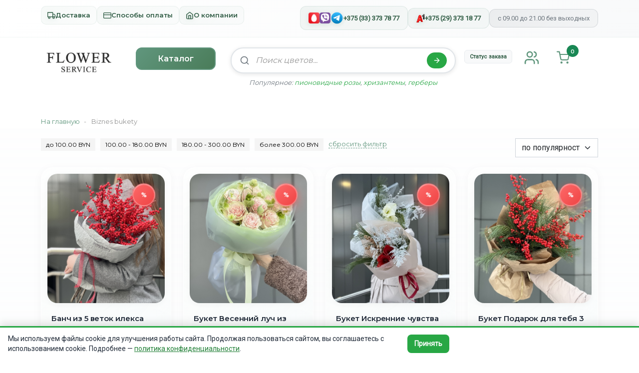

--- FILE ---
content_type: text/html; charset=UTF-8
request_url: https://zakazcvetov.by/catalog/komu/biznes-bukety
body_size: 30755
content:
<!--<!DOCTYPE html PUBLIC "-//W3C//DTD XHTML 1.0 Transitional//EN" "http://www.w3.org/TR/xhtml1/DTD/xhtml1-transitional.dtd">-->
<!DOCTYPE html>
<html lang="ru">
<head>
  <base href="https://zakazcvetov.by/" /><!--[if IE]></base><![endif]-->
  <link rel="icon" href="/favicon.png" type="image/png">
  <link rel="manifest" href="/manifest.json"/>
    <meta http-equiv="cache-control" content="no-cache, no-store, must-revalidate, max-age=0" />
  <meta http-equiv="pragma" content="no-cache" />
  <meta http-equiv="expires" content="0" />
  <meta http-equiv="Content-Type" content="text/html; charset=UTF-8" />
  <meta name="viewport" content="width=device-width, initial-scale=1, viewport-fit=cover"/>
  
  
    
            
                        
        
                                                                        <link rel="canonical" href="https://zakazcvetov.by/catalog/komu/biznes-bukety" />
      
            
                    

                                                                                            <title>Купить букет цветов родным  близким в Минске - zakazcveto...</title>
                    <meta name="description" content="Не знаете как порадовать родного человека? Закажите букет красивых цветов для любого праздника | Широкий выбор свежих цветов | Открытка к букетам | Бесплатная доставка курьером ☑ Онлайн-магазин цветов ООО Флауэр Сервис +375 (33) 373-78-77 " />
    
              
                
    <meta name="last-modified" content="2026-01-20T21:44:54+03:00" />
  <meta property="ya:ovs:adult" content="false" />
  <meta property="ya:ovs:cache" content="false" />

    <!-- Google Tag Manager (отложен после LCP для улучшения производительности) -->
  
  <script>
  // Исправление устаревших unload событий для Facebook Pixel и других скриптов
  // Перехватываем addEventListener для замены unload на pagehide
  (function() {
    var originalAddEventListener = window.addEventListener;
    var originalRemoveEventListener = window.removeEventListener;
    
    // Перехватываем addEventListener
    window.addEventListener = function(type, listener, options) {
      // Заменяем 'unload' на 'pagehide' для совместимости с bfcache
      if (type === 'unload') {
        type = 'pagehide';
        // Обертываем listener для совместимости
        var wrappedListener = function(event) {
          // pagehide не имеет всех свойств unload, но это нормально
          if (typeof listener === 'function') {
            listener(event);
          }
        };
        return originalAddEventListener.call(this, type, wrappedListener, options);
      }
      return originalAddEventListener.call(this, type, listener, options);
    };
    
    // Перехватываем removeEventListener для симметрии
    window.removeEventListener = function(type, listener, options) {
      if (type === 'unload') {
        type = 'pagehide';
      }
      return originalRemoveEventListener.call(this, type, listener, options);
    };
    
    // Также перехватываем для document
    var docAddEventListener = document.addEventListener;
    var docRemoveEventListener = document.removeEventListener;
    
    document.addEventListener = function(type, listener, options) {
      if (type === 'unload') {
        type = 'pagehide';
        var wrappedListener = function(event) {
          if (typeof listener === 'function') {
            listener(event);
          }
        };
        return docAddEventListener.call(this, type, wrappedListener, options);
      }
      return docAddEventListener.call(this, type, listener, options);
    };
    
    document.removeEventListener = function(type, listener, options) {
      if (type === 'unload') {
        type = 'pagehide';
      }
      return docRemoveEventListener.call(this, type, listener, options);
    };
  })();
  
  // Подавление ошибок WebSocket для Яндекс Метрики (не критично для работы аналитики)
  // Яндекс Метрика пытается установить WebSocket для real-time функций, но это необязательно
  (function() {
    var originalWebSocket = window.WebSocket;
    window.WebSocket = function(url, protocols) {
      // Подавляем ошибки WebSocket для Яндекс Метрики
      if (typeof url === 'string' && url.indexOf('mc.yandex.com') !== -1) {
        try {
          var ws = new originalWebSocket(url, protocols);
          // Обрабатываем ошибки соединения без вывода в консоль
          ws.addEventListener('error', function(e) {
            // Тихий провал - real-time функции Яндекс Метрики не критичны
            e.stopPropagation();
          }, true);
          return ws;
        } catch (e) {
          // Возвращаем заглушку вместо реального WebSocket
          return {
            readyState: 3, // CLOSED
            send: function() {},
            close: function() {},
            addEventListener: function() {},
            removeEventListener: function() {}
          };
        }
      }
      return new originalWebSocket(url, protocols);
    };
    // Сохраняем оригинальные свойства WebSocket
    Object.setPrototypeOf(window.WebSocket, originalWebSocket);
    Object.setPrototypeOf(window.WebSocket.prototype, originalWebSocket.prototype);
  })();
  
  // Инициализация dataLayer ДО загрузки GTM
  window.dataLayer = window.dataLayer || [];
  
  // Отложить загрузку GTM после LCP или через 3 секунды
  function loadGTM() {
    if (window.gtmLoaded) return;
    window.gtmLoaded = true;
    (function(w,d,s,l,i){w[l]=w[l]||[];w[l].push({'gtm.start':
    new Date().getTime(),event:'gtm.js'});var f=d.getElementsByTagName(s)[0],
    j=d.createElement(s),dl=l!='dataLayer'?'&l='+l:'';j.async=true;j.src=
    'https://www.googletagmanager.com/gtm.js?id='+i+dl;f.parentNode.insertBefore(j,f);
    })(window,document,'script','dataLayer','GTM-MX3B53X');
  }
  
  // Загрузить GTM после load или через 3 секунды
  if (document.readyState === 'complete') {
    setTimeout(loadGTM, 3000);
  } else {
    window.addEventListener('load', function() {
      setTimeout(loadGTM, 3000);
    });
  }
  
  // Загрузить при взаимодействии пользователя
  ['scroll', 'click', 'touchstart', 'mousemove'].forEach(function(event) {
    window.addEventListener(event, loadGTM, { once: true, passive: true });
  });
  </script>
  
  <!-- End Google Tag Manager -->
  

    <!-- Google Analytics 4 (отложен после LCP) -->
  
  <script>
  // Отложить загрузку GA4
  function loadGA4() {
    if (window.ga4Loaded) return;
    window.ga4Loaded = true;
    
    var script = document.createElement('script');
    script.async = true;
    script.src = 'https://www.googletagmanager.com/gtag/js?id=G-R8QNXR7RXP';
    document.head.appendChild(script);
    
    window.dataLayer = window.dataLayer || [];
    function gtag(){dataLayer.push(arguments);}
    gtag('js', new Date());
    gtag('config', 'G-R8QNXR7RXP', {
      'custom_map': {'custom_parameter_1': 'source_id'},
      'send_page_view': true
    });
  }
  
  // Загрузить после load или через 3 секунды
  if (document.readyState === 'complete') {
    setTimeout(loadGA4, 3000);
  } else {
    window.addEventListener('load', function() {
      setTimeout(loadGA4, 3000);
    });
  }
  </script>
  
  <!-- End Google Analytics 4 -->
      <meta name="keywords" content="цветы для любимой, букеты цветов для мамы, букеты цветов для друзей, букеты мужчине, букеты цветов для детей" />
    <meta name="smartbanner:title" content="Flower Service | Цветы Минск" />
  <meta name="smartbanner:author" content="ООО Флауэр Сервис" />
  <meta name="smartbanner:price" content="Бесплатно" />
  <meta name="smartbanner:price-suffix-apple" content=" - в App Store">
  <meta name="smartbanner:price-suffix-google" content=" - в Google Play" />
  <meta name="smartbanner:icon-apple" content="https://zakazcvetov.by/images/icon.png" />
  <meta name="smartbanner:icon-google" content="https://zakazcvetov.by/images/icon.png" />
  <meta name="smartbanner:button" content="Открыть" />
  <meta name="smartbanner:button-url-apple" content="https://apps.apple.com/us/app/flower-service-%D1%86%D0%B2%D0%B5%D1%82%D1%8B-%D0%BC%D0%B8%D0%BD%D1%81%D0%BA/id1526717649" />
      <meta name="smartbanner:enabled-platforms" content="ios" />
  <meta name="smartbanner:close-label" content="Закрыть" />
  <link rel="preload" href="https://zakazcvetov.by/static/front/css/smartbanner.min.css" as="style" />
  <link rel="stylesheet" href="https://zakazcvetov.by/static/front/css/smartbanner.min.css" media="print" onload="this.media='all'" />
  <noscript><link rel="stylesheet" href="https://zakazcvetov.by/static/front/css/smartbanner.min.css" /></noscript>
  <link rel="preload" href="https://unpkg.com/swiper@9/swiper-bundle.min.css" as="style" />
  <link rel="stylesheet" href="https://unpkg.com/swiper@9/swiper-bundle.min.css" media="print" onload="this.media='all'"/>
  <noscript><link rel="stylesheet" href="https://unpkg.com/swiper@9/swiper-bundle.min.css"/></noscript>
  <link rel="preload" href="https://zakazcvetov.by/static/front/css/bootstrap.min.css?v=50.33" as="style" />
  <link rel="stylesheet" href="https://zakazcvetov.by/static/front/css/bootstrap.min.css?v=50.33" media="print" onload="this.media='all'"/>
  <noscript><link rel="stylesheet" href="https://zakazcvetov.by/static/front/css/bootstrap.min.css?v=50.33"/></noscript>
          
    
    <link rel="preload" href="https://zakazcvetov.by/static/front/css/stylesheet.css?v=1768654361" as="style" />
    <link rel="stylesheet" href="https://zakazcvetov.by/static/front/css/stylesheet.css?v=1768654361"/>
        <link rel="preload" href="https://zakazcvetov.by/static/front/css/style.min.css?v=50.33" as="style" />
    <link rel="stylesheet" href="https://zakazcvetov.by/static/front/css/style.min.css?v=50.33"/>
          <link rel="preload" href="https://zakazcvetov.by/static/front/css/cookie-banner.min.css?v=50.33" as="style" />
    <link rel="stylesheet" href="https://zakazcvetov.by/static/front/css/cookie-banner.min.css?v=50.33" media="print" onload="this.media='all'"/>
    <noscript><link rel="stylesheet" href="https://zakazcvetov.by/static/front/css/cookie-banner.min.css?v=50.33"/></noscript>
      <meta property="og:title" content="Купить букет цветов родным  близким в Минске - zakazcveto..." />
  <meta property="og:site_name" content="zakazcvetov.by" />
  <meta property="og:url" content="https://zakazcvetov.by/catalog/komu/biznes-bukety" />
  <meta property="og:description" content="Не знаете как порадовать родного человека? Закажите букет красивых цветов для любого праздника | Широкий выбор свежих цветов | Открытка к букетам | Бесплатная доставка курьером ☑ Онлайн-магазин..." />
  <meta property="og:image" content="https://zakazcvetov.by/static/front/img/logo_og.png?v=2" />
  <meta property="og:image:width" content="1200" />
  <meta property="og:image:height" content="630" />
  <meta property="og:type" content="website" />
  <meta property="og:locale" content="ru_RU" />
    <meta name="twitter:card" content="summary_large_image" />
  <meta name="twitter:title" content="Купить букет цветов родным  близким в Минске - zakazcveto..." />
  <meta name="twitter:description" content="Не знаете как порадовать родного человека? Закажите букет красивых цветов для любого праздника | Широкий выбор свежих цветов | Открытка к букетам | Бесплатная доставка курьером ☑ Онлайн-магазин..." />
  <meta name="twitter:image" content="https://zakazcvetov.by/static/front/img/logo_og.png?v=2" />
      <script type="application/ld+json">
  {
    "@context": "https://schema.org",
    "@type": "LocalBusiness",
    "@id": "https://zakazcvetov.by/#localbusiness",
    "name": "«Флауэр Сервис» — Zakazcvetov.by",
    "url": "https://zakazcvetov.by/",
    "image": "https://zakazcvetov.by/static/front/img/logo_og.png",
    "telephone": ["+375333737877", "+375293731877"],
    "email": "info@zakazcvetov.by",
    "address": {
      "@type": "PostalAddress",
      "streetAddress": "ул. Скрыганова, 2Б, офис 312",
      "addressLocality": "Минск",
      "postalCode": "220073",
      "addressCountry": "BY"
    },
    "openingHoursSpecification": [{
      "@type": "OpeningHoursSpecification",
      "dayOfWeek": [
        "Monday", "Tuesday", "Wednesday", "Thursday", "Friday", "Saturday", "Sunday"
      ],
      "opens": "09:00",
      "closes": "21:00"
    }],
    "areaServed": "Минск",
    "priceRange": "BYN 50-1500",
    "geo": {
      "@type": "GeoCoordinates",
      "latitude": 53.89956,
      "longitude": 27.53072
    },
    "department": [{
      "@type": "LocalBusiness",
      "name": "«Флауэр Сервис» — Скрыганова, 14",
      "image": "https://zakazcvetov.by/static/front/img/logo_og.png",
      "address": {
        "@type": "PostalAddress",
        "streetAddress": "ул. Скрыганова, 14",
        "addressLocality": "Минск",
        "postalCode": "220073",
        "addressCountry": "BY"
      },
      "telephone": "+375333146550",
      "priceRange": "BYN 50-1500",
      "openingHoursSpecification": [{
        "@type": "OpeningHoursSpecification",
        "dayOfWeek": [
          "Monday", "Tuesday", "Wednesday", "Thursday", "Friday", "Saturday", "Sunday"
        ],
        "opens": "09:00",
        "closes": "21:00"
      }],
      "geo": {
        "@type": "GeoCoordinates",
        "latitude": 53.89676,
        "longitude": 27.52692
      }
    }]
  }
  </script>
  <link rel="preconnect" href="https://fonts.gstatic.com" crossorigin>
  <link rel="preconnect" href="https://fonts.googleapis.com">
  <link rel="dns-prefetch" href="https://fonts.googleapis.com">
  <link rel="dns-prefetch" href="https://fonts.gstatic.com">
  <style>
    /* Критические стили для предотвращения CLS - загружаются ДО основного CSS */
    
    /* Fallback шрифты для уменьшения CLS */
    body {
      font-family: -apple-system, BlinkMacSystemFont, 'Segoe UI', 'Roboto', 'Helvetica Neue', Arial, sans-serif;
      font-size: 14px;
      line-height: 1.5;
      margin: 0;
      padding: 0;
    }
    
    /* Используем fallback шрифты до загрузки веб-шрифтов для предотвращения CLS */
    .cta-title, .cta-sub, h1, h2, h3, h4, h5, h6 {
      font-family: -apple-system, BlinkMacSystemFont, 'Segoe UI', 'Roboto', 'Helvetica Neue', Arial, sans-serif;
    }
    
    /* Резервируем пространство для основных блоков */
    body.page_index {
      min-height: 100vh;
    }
    
    /* Резервируем место для hero-wrap КРИТИЧНО */
    .hero-wrap {
      min-height: 280px;
      contain: layout;
      position: relative;
      overflow: hidden;
    }
    @media (min-width: 769px) {
      .hero-wrap {
        min-height: 500px;
      }
    }
    
    /* Резервируем место для slider КРИТИЧНО */
    .top-slider {
      min-height: 280px;
      position: relative;
    }
    @media (min-width: 769px) {
      .top-slider {
        min-height: 350px;
      }
    }
    
    /* Фиксированная высота для hero-cta до загрузки шрифтов */
    .desktop-hero-cta {
      min-height: 150px;
    }
    .desktop-hero-cta .cta-title {
      min-height: 36px;
      line-height: 1.2;
    }
    .desktop-hero-cta .cta-sub {
      min-height: 25px;
      line-height: 1.4;
    }
    .mobile-hero-cta {
      min-height: 160px;
    }
    .mobile-hero-cta .cta-title {
      min-height: 45px;
      line-height: 1.25;
    }
    .mobile-hero-cta .cta-sub {
      min-height: 18px;
      line-height: 1.4;
    }
    
    /* Резервируем место для основных контейнеров */
    .container {
      min-height: 50px;
    }
    
    .top-menu {
      min-height: 61px;
    }
    
    /* Предотвращаем FOUT (Flash of Unstyled Text) */
    .cta-title, .cta-sub {
      font-synthesis: none;
      text-rendering: optimizeLegibility;
    }
    
    /* Скрытие "корпоративным клиентам" и "преимущества" в футере и мобильном меню */
    footer a[href*="korporativ"],
    .mobile-sub-menu a[href*="korporativ"],
    #menu a[href*="korporativ"],
    .f_menu a[href*="korporativ"],
    footer a[href*="preimudchestva"],
    .mobile-sub-menu a[href*="preimudchestva"],
    #menu a[href*="preimudchestva"],
    .f_menu a[href*="preimudchestva"] {
      display: none !important;
      visibility: hidden !important;
    }
  </style>
    <link rel="preload" as="style" href="https://fonts.googleapis.com/css2?family=Montserrat:wght@400;600&display=swap">
  <link rel="preload" as="style" href="https://fonts.googleapis.com/css2?family=Roboto:wght@400&display=swap">
  <link href="https://fonts.googleapis.com/css2?family=Montserrat:wght@400;600&display=swap" rel="stylesheet" media="print" onload="this.media='all'">
  <link href="https://fonts.googleapis.com/css2?family=Roboto:wght@400&display=swap" rel="stylesheet" media="print" onload="this.media='all'">
  <noscript>
    <link href="https://fonts.googleapis.com/css2?family=Montserrat:wght@400;600&display=swap" rel="stylesheet">
    <link href="https://fonts.googleapis.com/css2?family=Roboto:wght@400&display=swap" rel="stylesheet">
  </noscript>
  <noscript>
    <link href="https://fonts.googleapis.com/css2?family=Montserrat:wght@400;600&display=swap" rel="stylesheet">
    <link href="https://fonts.googleapis.com/css2?family=Roboto:wght@400&display=swap" rel="stylesheet">
  </noscript>
  <script type="text/javascript">
  
    function ready(e){"loading"!==document.readyState?e():document.addEventListener?document.addEventListener("DOMContentLoaded",e):document.attachEvent("onreadystatechange",function(){"complete"===document.readyState&&e()})}
  
  </script>
  
                                              </head>
<body class='page_catalog'>
    <!-- Google Tag Manager (noscript) -->
  <noscript><iframe src="https://www.googletagmanager.com/ns.html?id=GTM-MX3B53X"
  height="0" width="0" style="display:none;visibility:hidden"></iframe></noscript>
  <!-- End Google Tag Manager (noscript) -->
    
  
  
  <div class="top-menu">
  <div class="container">
    <div class="row">
      <div class="col-xs-4 col-md-4 col-lg-4">
        <ul>
          <li>
            <a href="https://zakazcvetov.by/dostavka_tsvetov_minsk" title="Доставка">
              <svg width="16" height="16" viewBox="0 0 24 24" fill="none" stroke="currentColor" stroke-width="2" stroke-linecap="round" stroke-linejoin="round">
                <rect x="1" y="3" width="15" height="13"/>
                <polygon points="16,8 20,8 23,11 23,16 16,16"/>
                <circle cx="5.5" cy="18.5" r="2.5"/>
                <circle cx="18.5" cy="18.5" r="2.5"/>
              </svg>
              Доставка
            </a>
          </li>
          <li>
            <a href="https://zakazcvetov.by/oplata" title="Оплата заказа">
              <svg width="14" height="14" viewBox="0 0 24 24" fill="none" stroke="currentColor" stroke-width="2" stroke-linecap="round" stroke-linejoin="round">
                <rect x="1" y="4" width="22" height="16" rx="2" ry="2"/>
                <line x1="1" y1="10" x2="23" y2="10"/>
              </svg>
              Способы оплаты
            </a>
          </li>
          <li>
            <a href="https://zakazcvetov.by/o-kompanii" title="О компании">
              <svg width="14" height="14" viewBox="0 0 24 24" fill="none" stroke="currentColor" stroke-width="2" stroke-linecap="round" stroke-linejoin="round">
                <path d="M3 9l9-7 9 7v11a2 2 0 01-2 2H5a2 2 0 01-2-2z"/>
                <polyline points="9,22 9,12 15,12 15,22"/>
              </svg>
              О компании
            </a>
          </li>
        </ul>
      </div>
      <div class="col-xs-8 col-md-8 col-lg-8">
        <div class="contacts">
          <div class="contacts-velcom">
            <a href="tel:+375333737877">
              <img src="https://zakazcvetov.by/static/front/img/phone/mts.svg" width="22" height="22" alt="MTS" title="MTS" />
              <img src="https://zakazcvetov.by/static/front/img/phone/viber.svg" width="22" height="22" alt="Viber" title="Viber" />
              <img src="https://zakazcvetov.by/static/front/img/phone/telegram.svg" width="26" height="26" alt="Telegram" title="Telegram" />
              +375 (33) 373 78 77
            </a>
          </div>
          <div class="contacts-mts">
            <a href="tel:+375293731877">
              <img src="https://zakazcvetov.by/static/front/img/phone/velcom.svg" width="17" height="19" alt="Velcom" title="Velcom" />
              +375 (29) 373 18 77
            </a>
          </div>
          <div class="contacts-time">с 09.00 до 21.00 без выходных</div>
        </div>
      </div>
    </div>
  </div>
</div>  <div class="header">
  <div class="container">
    <div class="row">
      <div class="col col-lg-2">
        <a href="https://zakazcvetov.by" title="Цветы и букеты Flower Service" aria-label="На главную" class="logo-with-christmas">
          <picture>
            <source srcset="https://zakazcvetov.by/static/front/img/logo_mob.webp?v=50.33" type="image/webp"/>
            <img src="https://zakazcvetov.by/static/front/img/logo_mob.png?v=50.33"
              title="Цветы и букеты Flower Service" alt="Доставка цветов" width="152" height="44" style="max-width: 152px; height: auto;" />
          </picture>
          <span class="sr-only">На главную</span>
        </a>
      </div>
      <div class="col col-lg-2">
        <a href="https://zakazcvetov.by/catalog" type="button" class="btn btn-outline-success">Каталог</a>
      </div>
      <div class="col col-lg-5">
        <div class="search-modern">
          <form action="https://zakazcvetov.by/search" class="search-form">
            <div class="search-input-wrapper">
              <svg class="search-icon" width="20" height="20" viewBox="0 0 24 24" fill="none" stroke="currentColor" stroke-width="2" stroke-linecap="round" stroke-linejoin="round">
                <circle cx="11" cy="11" r="8"/>
                <path d="m21 21-4.35-4.35"/>
              </svg>
              <input type="text" name="q" class="search-input" placeholder="Поиск цветов..." list="search-hints-desktop" title="Подсказка: попробуйте «101 роза», «букеты», «корзина с цветами»" value="" />
              <datalist id="search-hints-desktop">
                <option value="101 роза"></option>
                <option value="букеты"></option>
                <option value="корзина с цветами"></option>
                <option value="пионовидные розы"></option>
                <option value="хризантемы"></option>
                <option value="герберы"></option>
              </datalist>
              <button type="submit" class="search-button" aria-label="Найти" title="Найти">
                <svg width="16" height="16" viewBox="0 0 24 24" fill="none" stroke="currentColor" stroke-width="2" stroke-linecap="round" stroke-linejoin="round">
                  <line x1="5" y1="12" x2="19" y2="12"/>
                  <polyline points="12,5 19,12 12,19"/>
                </svg>
              </button>
            </div>
            <div class="search-suggestions">
              <span class="search-hint">Популярное: 
                <a href="https://zakazcvetov.by/catalog/tsvety/rozy/pionovidnyie">пионовидные розы</a>, 
                <a href="https://zakazcvetov.by/catalog/tsvety/hrizantemy">хризантемы</a>, 
                <a href="https://zakazcvetov.by/catalog/tsvety/gerbery">герберы</a>
              </span>
            </div>
          </form>
        </div>
      </div>
      <div class="col col-lg-3">
        <div class="row header-buttons">
          <div class="col col-lg-5">
            <button type="button" class="order-status-badge" id="headerOrderStatusBtn" style="white-space:nowrap;padding:6px 10px;font-size:11px;line-height:1.2;text-decoration:none;background:#f8f9fa;color:#2d5a42;border-radius:6px;border:1px solid #e9ecef;display:inline-block;font-weight:600;font-family:Roboto,serif;transition:all 0.2s ease;cursor:pointer;">Статус заказа</button>
          </div>
          <div class="col col-lg-3">
            <a href="https://zakazcvetov.by/enter" aria-label="Личный кабинет" class="login-link" style="display:inline-flex;align-items:center;gap:8px;">
              <div class="login-icon">
                <svg width="32" height="31" viewBox="0 0 24 24" fill="none" stroke="#60967d" stroke-width="2" stroke-linecap="round" stroke-linejoin="round">
                  <path d="M16 21v-2a4 4 0 0 0-4-4H6a4 4 0 0 0-4 4v2"/>
                  <circle cx="9" cy="7" r="4"/>
                  <path d="M22 21v-2a4 4 0 0 0-3-3.87"/>
                  <path d="M16 3.13a4 4 0 0 1 0 7.75"/>
                </svg>
                <div class="login-tooltip">Вход в ЛК</div>
              </div>
            </a>
          </div>
          <div class="col col-lg-4">
            <a href="https://zakazcvetov.by/basket" title="Корзина" aria-label="Корзина" class="header-basket basket-link" style="display:inline-flex;align-items:center;gap:8px;">
              <div class="basket-icon">
                <svg width="26" height="31" viewBox="0 0 24 24" fill="none" stroke="#60967d" stroke-width="2" stroke-linecap="round" stroke-linejoin="round">
                  <path d="M9 22C9.55228 22 10 21.5523 10 21C10 20.4477 9.55228 20 9 20C8.44772 20 8 20.4477 8 21C8 21.5523 8.44772 22 9 22Z"/>
                  <path d="M20 22C20.5523 22 21 21.5523 21 21C21 20.4477 20.5523 20 20 20C19.4477 20 19 20.4477 19 21C19 21.5523 19.4477 22 20 22Z"/>
                  <path d="M1 1H5L7.68 14.39C7.77144 14.8504 8.02191 15.264 8.38755 15.5583C8.75318 15.8526 9.2107 16.009 9.68 16H19.4C19.8693 16.009 20.3268 15.8526 20.6925 15.5583C21.0581 15.264 21.3086 14.8504 21.4 14.39L23 6H6"/>
                </svg>
                <div class="basket-tooltip">Корзина</div>
              </div>
              <span class="badge rounded-pill bg-success" id="basket-count-header">
                0              </span>
            </a>
          </div>
        </div>
      </div>
    </div>
  </div>
</div>


<style>
@keyframes spin {
  from { transform: rotate(0deg); }
  to { transform: rotate(360deg); }
}


/* Стили для красивого модального окна */
.quick-modal-overlay {
  backdrop-filter: blur(5px);
  animation: fadeIn 0.3s ease;
}

.quick-modal-content {
  animation: slideIn 0.3s ease;
}

@keyframes fadeIn {
  from { opacity: 0; }
  to { opacity: 1; }
}

@keyframes slideIn {
  from { 
    opacity: 0;
    transform: scale(0.8);
  }
  to { 
    opacity: 1;
    transform: scale(1);
  }
}

#quickOrderIdInput:focus {
  border-color: #60967d !important;
  box-shadow: 0 0 0 0.2rem rgba(96,150,125,0.25) !important;
  background: white !important;
}

#quickCheckBtn:hover {
  transform: translateY(-2px);
  box-shadow: 0 6px 20px rgba(96,150,125,0.4) !important;
}

#quickCloseBtn:hover {
  background: #f8f9fa !important;
  color: #333 !important;
  transform: scale(1.1);
}
</style>


<script>
document.addEventListener('DOMContentLoaded', function() {
  const headerOrderStatusBtn = document.getElementById('headerOrderStatusBtn');
  const mobileOrderStatusBtn = document.getElementById('mobileOrderStatusBtn');
  const fixedOrderStatusBtn = document.getElementById('fixedOrderStatusBtn');
  
  // Обработчик клика по кнопке в хедере (десктоп)
  if (headerOrderStatusBtn) {
    headerOrderStatusBtn.addEventListener('click', function() {
      // На мобильных сразу ведём в личный кабинет
      if (window.matchMedia && window.matchMedia('(max-width: 768px)').matches) {
        window.location.href = '/cabinet';
        return;
      }
      // Показываем красивое модальное окно на десктопе
      showOrderStatusModal();
    });
  }
  
  // Обработчик клика по кнопке в мобильной версии
  if (mobileOrderStatusBtn) {
    mobileOrderStatusBtn.addEventListener('click', function() {
      // На мобильных сразу ведём в личный кабинет
      if (window.matchMedia && window.matchMedia('(max-width: 768px)').matches) {
        window.location.href = '/cabinet';
        return;
      }
      // На десктопе — модалка
      showOrderStatusModal();
    });
  }
  
      // Обработчик клика по фиксированной кнопке (только если пользователь авторизован)
      if (fixedOrderStatusBtn) {
        fixedOrderStatusBtn.addEventListener('click', function() {
          // Отключаем мигание навсегда после клика
          this.classList.add('no-blink');
          // На мобильных — сразу в личный кабинет
          if (window.matchMedia && window.matchMedia('(max-width: 768px)').matches) {
            window.location.href = '/cabinet';
            return;
          }
          // На десктопе — модалка
          showOrderStatusModal();
        });
        
        // Останавливаем мигание при наведении
        fixedOrderStatusBtn.addEventListener('mouseenter', function() {
          if (!this.classList.contains('no-blink')) {
            this.style.animation = 'pulse 3s ease-in-out infinite';
          }
        });
        
        // Возобновляем мигание через 5 секунд после ухода мыши (если не было клика)
        fixedOrderStatusBtn.addEventListener('mouseleave', function() {
          if (!this.classList.contains('no-blink')) {
            setTimeout(() => {
              this.style.animation = 'pulse 3s ease-in-out infinite, gentleBlink 4s ease-in-out infinite';
            }, 5000);
          }
        });
      }
  
  
  // Функция показа красивого модального окна
  function showOrderStatusModal() {
    // Создаем модальное окно
    const modalHtml = `
      <div id="quickOrderStatusModal" class="quick-modal-overlay" style="position:fixed;top:0;left:0;width:100%;height:100%;background:rgba(0,0,0,0.3);z-index:9999;display:flex;align-items:center;justify-content:center;">
        <div class="quick-modal-content" style="background:white;border-radius:16px;padding:20px;max-width:320px;width:85%;box-shadow:0 10px 40px rgba(0,0,0,0.2);transform:scale(0.8);opacity:0;transition:all 0.4s cubic-bezier(0.4, 0, 0.2, 1);position:relative;">
          <button id="quickCloseBtn" style="position:absolute;top:12px;right:12px;background:none;border:none;font-size:20px;color:#999;cursor:pointer;width:28px;height:28px;display:flex;align-items:center;justify-content:center;border-radius:50%;transition:all 0.2s ease;" title="Закрыть">×</button>
          <div class="quick-modal-header" style="text-align:left;margin-bottom:20px;margin-right:20px;">
            <h3 style="margin:0;font-family:Roboto,serif;font-size:18px;font-weight:600;color:#2f3b45;background:linear-gradient(135deg,#60967d,#4a7c59);-webkit-background-clip:text;-webkit-text-fill-color:transparent;background-clip:text;">Статус заказа</h3>
            <p style="margin:6px 0 0 0;color:#666;font-size:13px;">Введите номер заказа</p>
          </div>
          <div class="quick-modal-body">
            <div style="margin-bottom:16px;">
              <input type="text" id="quickOrderIdInput" placeholder="Номер заказа" style="width:100%;padding:12px 16px;border:2px solid #e9ecef;border-radius:10px;font-size:14px;font-family:Roboto,serif;outline:none;transition:all 0.3s ease;box-sizing:border-box;" />
            </div>
            <div>
              <button id="quickCheckBtn" style="width:100%;background:linear-gradient(135deg,#60967d,#4a7c59);color:white;border:none;border-radius:10px;padding:12px 16px;font-size:14px;font-weight:600;font-family:Roboto,serif;cursor:pointer;transition:all 0.3s ease;box-shadow:0 3px 10px rgba(96,150,125,0.3);">
                <span class="quick-btn-text">Проверить</span>
                <span class="quick-btn-loading" style="display:none;">
                  <svg width="16" height="16" viewBox="0 0 24 24" fill="none" stroke="currentColor" stroke-width="2" stroke-linecap="round" stroke-linejoin="round" style="animation:spin 1s linear infinite;margin-right:6px;">
                    <circle cx="12" cy="12" r="10"/>
                    <path d="M12 6v6l4 2"/>
                  </svg>
                  Проверяем...
                </span>
              </button>
            </div>
            <div id="quickResult" style="margin-top:16px;display:none;"></div>
          </div>
        </div>
      </div>
    `;
    
    // Добавляем модальное окно в DOM
    document.body.insertAdjacentHTML('beforeend', modalHtml);
    
    // Анимация появления по центру
    setTimeout(() => {
      const modalContent = document.querySelector('.quick-modal-content');
      modalContent.style.transform = 'scale(1)';
      modalContent.style.opacity = '1';
    }, 10);
    
    // Фокус на поле ввода
    setTimeout(() => {
      document.getElementById('quickOrderIdInput').focus();
    }, 400);
    
    // Обработчики событий
    const quickModal = document.getElementById('quickOrderStatusModal');
    const quickInput = document.getElementById('quickOrderIdInput');
    const quickCheckBtn = document.getElementById('quickCheckBtn');
    const quickCloseBtn = document.getElementById('quickCloseBtn');
    const quickResult = document.getElementById('quickResult');
    
    // Закрытие модального окна
    function closeModal() {
      const modalContent = document.querySelector('.quick-modal-content');
      modalContent.style.transform = 'scale(0.8)';
      modalContent.style.opacity = '0';
      setTimeout(() => {
        quickModal.remove();
      }, 400);
    }
    
    quickCloseBtn.addEventListener('click', closeModal);
    quickModal.addEventListener('click', function(e) {
      if (e.target === quickModal) {
        closeModal();
      }
    });
    
    // Обработка Enter
    quickInput.addEventListener('keypress', function(e) {
      if (e.key === 'Enter') {
        quickCheckBtn.click();
      }
    });
    
    // Проверка статуса
    quickCheckBtn.addEventListener('click', function() {
      // На мобильных перенаправляем в личный кабинет на заказы
      if (window.matchMedia && window.matchMedia('(max-width: 768px)').matches) {
        window.location.href = '/cabinet';
        return;
      }
      const orderId = quickInput.value.trim();
      
      if (!orderId) {
        quickResult.innerHTML = '<div style="background:#fff3cd;border:1px solid #ffeaa7;border-radius:8px;padding:10px;color:#856404;font-size:13px;">Пожалуйста, введите номер заказа</div>';
        quickResult.style.display = 'block';
        return;
      }
      
      // Показываем состояние загрузки
      quickCheckBtn.querySelector('.quick-btn-text').style.display = 'none';
      quickCheckBtn.querySelector('.quick-btn-loading').style.display = 'flex';
      quickCheckBtn.disabled = true;
      quickResult.style.display = 'none';
      
      // Запрос к API
      fetch('order_status.php?id=' + encodeURIComponent(orderId))
        .then(response => {
          if (!response.ok) {
            throw new Error('HTTP ' + response.status);
          }
          return response.json();
        })
        .then(data => {
          if (data.success) {
            let statusColor = '#28a745';
            let statusIcon = '✅';
            
            // Цвета статусов
            if (data.status.includes('Доставлен')) statusColor = '#28a745';
            else if (data.status.includes('В доставке')) statusColor = '#007bff';
            else if (data.status.includes('Принят') || data.status.includes('В обработке')) statusColor = '#ffc107';
            else if (data.status.includes('Отменен') || data.status.includes('Удален')) statusColor = '#dc3545';
            
            quickResult.innerHTML = `
              <div style="background:linear-gradient(135deg,${statusColor}15,${statusColor}25);border:1px solid ${statusColor}40;border-radius:10px;padding:16px;text-align:center;">
                <div style="font-size:32px;margin-bottom:12px;">${statusIcon}</div>
                <div style="font-size:16px;font-weight:600;color:${statusColor};margin-bottom:6px;font-family:Roboto,serif;">${data.status}</div>
                <div style="font-size:13px;color:#666;line-height:1.4;">${data.message}</div>
              </div>
            `;
          } else {
            quickResult.innerHTML = `
              <div style="background:linear-gradient(135deg,#f8d7da,#f5c6cb);border:1px solid #f5c6cb;border-radius:10px;padding:16px;text-align:center;">
                <div style="font-size:32px;margin-bottom:12px;">❌</div>
                <div style="font-size:14px;font-weight:600;color:#721c24;margin-bottom:6px;">Заказ не найден</div>
                <div style="font-size:13px;color:#721c24;">${data.message || 'Проверьте правильность номера заказа'}</div>
              </div>
            `;
          }
          quickResult.style.display = 'block';
        })
        .catch(error => {
          console.error('Ошибка:', error);
          quickResult.innerHTML = `
            <div style="background:linear-gradient(135deg,#f8d7da,#f5c6cb);border:1px solid #f5c6cb;border-radius:10px;padding:16px;text-align:center;">
              <div style="font-size:32px;margin-bottom:12px;">⚠️</div>
              <div style="font-size:14px;font-weight:600;color:#721c24;margin-bottom:6px;">Ошибка</div>
              <div style="font-size:13px;color:#721c24;">Ошибка при проверке статуса. Попробуйте позже.</div>
            </div>
          `;
          quickResult.style.display = 'block';
        })
        .finally(() => {
          // Восстанавливаем кнопку
          quickCheckBtn.querySelector('.quick-btn-text').style.display = 'inline';
          quickCheckBtn.querySelector('.quick-btn-loading').style.display = 'none';
          quickCheckBtn.disabled = false;
        });
    });
  }
  
});
</script>
  
  <div class="mobile-sub-menu">
    <ul>
      <li><a href="https://zakazcvetov.by/dostavka_tsvetov_minsk">Доставка</a></li>
      <li><a href="https://zakazcvetov.by/oplata">Оплата</a></li>
    </ul>
  </div>

  <div class="header header-mobile">
    <div class="search-modern mobile-search">
      <form action="https://zakazcvetov.by/search" class="search-form">
        <div class="search-input-wrapper">
          <svg class="search-icon" width="18" height="18" viewBox="0 0 24 24" fill="none" stroke="currentColor" stroke-width="2" stroke-linecap="round" stroke-linejoin="round">
            <circle cx="11" cy="11" r="8"/>
            <path d="m21 21-4.35-4.35"/>
          </svg>
          <input type="text" name="q" class="search-input" placeholder="Поиск цветов..." list="search-hints-mobile" title="Подсказка: попробуйте «101 роза», «букеты», «корзина с цветами»" value="" />
          <datalist id="search-hints-mobile">
            <option value="101 роза"></option>
            <option value="букеты"></option>
            <option value="корзина с цветами"></option>
            <option value="пионовидные розы"></option>
            <option value="хризантемы"></option>
            <option value="герберы"></option>
          </datalist>
          <button type="submit" class="search-button" aria-label="Найти" title="Найти">
            <svg width="14" height="14" viewBox="0 0 24 24" fill="none" stroke="currentColor" stroke-width="2" stroke-linecap="round" stroke-linejoin="round">
              <line x1="5" y1="12" x2="19" y2="12"/>
              <polyline points="12,5 19,12 12,19"/>
            </svg>
          </button>
        </div>
      </form>
    </div>
  </div>

                      <div class="container"><div class="breadcrumbs" itemscope itemtype="http://schema.org/BreadcrumbList">
								<div itemprop="itemListElement" itemscope itemtype="http://schema.org/ListItem">
																														<a href="https://zakazcvetov.by/" title="На главную" itemprop="item">
						<span itemprop="name">На главную</span>
					</a>
					<meta itemprop="item" content="https://zakazcvetov.by/?p=main">
					<meta itemprop="name" content="На главную">
					<meta itemprop="position" content="1">
					<span class="breadcrumb-separator">-</span>
							</div>
					<div itemprop="itemListElement" itemscope itemtype="http://schema.org/ListItem">
																																								<span itemprop="name" class="breadcrumb-current" style="display: inline !important; visibility: visible !important; opacity: 1 !important; color: inherit !important;">Biznes bukety</span>
					<meta itemprop="item" content="https://zakazcvetov.by/?p=catalog">
					<meta itemprop="name" content="Biznes bukety">
					<meta itemprop="position" content="2">
							</div>
			</div></div>
  <div class="content">
    <div class="container">
      <div class="page_catalog">
																		<div class="row catalog_filters">
								<!-- по цене -->
				<div class="col-sm-12 col-md-10 col-lg-10 col-xs-12 mobile-center">
					<div class="by_currency">
													<a href="javascript:void(null)" class="range-1" onclick="return setRange(1);"> до 100.00 <span>BYN</span> </a>
													<a href="javascript:void(null)" class="range-2" onclick="return setRange(2);"> 100.00 - 180.00 <span>BYN</span> </a>
													<a href="javascript:void(null)" class="range-3" onclick="return setRange(3);"> 180.00 - 300.00 <span>BYN</span> </a>
													<a href="javascript:void(null)" class="range-4" onclick="return setRange(4);"> более 300.00 <span>BYN</span> </a>
												<a href="javascript:void(null)" onclick="return setRange(0);" class="reset">сбросить фильтр</a>
				   </div>
				</div>
				<!-- сортировка -->
				<div class="col-sm-6 col-md-2 col-lg-2 col-xs-12 mobile-center">
					<div class="sorting">
						<section><label class='select'><select name='c-sort' id='c-sort' onChange="setCSort(this.value);" class="form-select input-sm directive_select_and_go"><option selected='selected' value='0'>по популярности</option><option value='2'>по цене вниз</option><option value='1'>по цене вверх</option><option value='3'>по новизне</option></select></label></section>
					</div>
				</div>
			</div>
							<div class="catalog">
				<section class="row" id="catalog-items-container">
											<div class="col-sm-6 col-md-4 col-lg-3 col-6">
							<div class="product pro-all  product-all a-price    " 
  >
	<!-- Скрытые поля с данными товара для e-commerce отслеживания -->
	<input type="hidden" id="product_name_6571" value="Банч из 5 веток илекса" />
	<input type="hidden" id="product_price_6571" value="79.00" />
	<input type="hidden" id="product_category_6571" value="" />
	<div class="body_wrap">
		<div class="image_container">
			<div class="image_wrap">
												<div class="fast-order">
					<button class="btn btn-warning directive_fast_order" data-count="0"
							data-t-id="6571" onclick="FastAddToBasket(this, 6571, 0)">
						<i class="fa fa-cart-arrow-down"></i>
						<span>Быстрый заказ</span>
					</button>
				</div>
				                <a title="Банч из 5 веток илекса" href="https://zakazcvetov.by/catalog/banch-iz-ileksa">
                                        <img class="image directive_catalog_product_thumb grey-back"
                         src="https://zakazcvetov.by/files/cat/6571_1699448649.jpg"
                                                                           alt="Банч из 5 веток илекса"
                         title="Банч из 5 веток илекса"
                         width="500"
                         height="500"
                         loading="lazy"
                         decoding="async"
                         style="width:100%;height:100%;object-fit:cover;"/>
                                    </a>
													<div class="discount" title="Спецпредложение">%</div>
							</div>
		</div>
		<div class="item_wrap">
			<div class="name">
        <span>
                    <a title="Банч из 5 веток илекса" href="https://zakazcvetov.by/catalog/banch-iz-ileksa">Банч из 5 веток илекса</a>
        </span>
			</div>
						<div class="price-below-name">
                                                          <span class="price-old">100.00 BYN</span>
              <span id="CENA-6571" class="price-new">79.00 BYN</span>
                      				</div>
			<div class="row action">
          				<div class="col-sm-6 col-6 button">
										<button type="button" class="btn btn-success amf buy"
		        onclick="AddToBasket(this, 6571, 0)">
						<i class="cart"></i>
						<span class="action">Купить</span>
					</button>
									</div>
			</div>
		</div>
	</div>
</div>						</div>
											<div class="col-sm-6 col-md-4 col-lg-3 col-6">
							<div class="product pro-all  product-all a-price    " 
  >
	<!-- Скрытые поля с данными товара для e-commerce отслеживания -->
	<input type="hidden" id="product_name_7555" value="Букет Весенний луч из розовых роз Пинк Мондиаль и хелеборуса" />
	<input type="hidden" id="product_price_7555" value="109.00" />
	<input type="hidden" id="product_category_7555" value="" />
	<div class="body_wrap">
		<div class="image_container">
			<div class="image_wrap">
												<div class="fast-order">
					<button class="btn btn-warning directive_fast_order" data-count="0"
							data-t-id="7555" onclick="FastAddToBasket(this, 7555, 0)">
						<i class="fa fa-cart-arrow-down"></i>
						<span>Быстрый заказ</span>
					</button>
				</div>
				                <a title="Букет Весенний луч из розовых роз Пинк Мондиаль и хелеборуса" href="https://zakazcvetov.by/catalog/buket-vesenniy-luch">
                                        <img class="image directive_catalog_product_thumb grey-back"
                         src="https://zakazcvetov.by/files/cat/7555_1744457733.jpg"
                                                                           alt="Букет Весенний луч из розовых роз Пинк Мондиаль и хелеборуса"
                         title="Букет Весенний луч из розовых роз Пинк Мондиаль и хелеборуса"
                         width="500"
                         height="500"
                         loading="lazy"
                         decoding="async"
                         style="width:100%;height:100%;object-fit:cover;"/>
                                    </a>
													<div class="discount" title="Спецпредложение">%</div>
							</div>
		</div>
		<div class="item_wrap">
			<div class="name">
        <span>
                    <a title="Букет Весенний луч из розовых роз Пинк Мондиаль и хелеборуса" href="https://zakazcvetov.by/catalog/buket-vesenniy-luch">Букет Весенний луч из розовых роз Пинк Мондиаль и хелеборуса</a>
        </span>
			</div>
						<div class="price-below-name">
                                                          <span class="price-old">155.00 BYN</span>
              <span id="CENA-7555" class="price-new">109.00 BYN</span>
                      				</div>
			<div class="row action">
          				<div class="col-sm-6 col-6 button">
										<button type="button" class="btn btn-success amf buy"
		        onclick="AddToBasket(this, 7555, 0)">
						<i class="cart"></i>
						<span class="action">Купить</span>
					</button>
									</div>
			</div>
		</div>
	</div>
</div>						</div>
											<div class="col-sm-6 col-md-4 col-lg-3 col-6">
							<div class="product pro-all  product-all a-price    " 
  >
	<!-- Скрытые поля с данными товара для e-commerce отслеживания -->
	<input type="hidden" id="product_name_7988" value="Букет Искренние чувства из амариллиса, илекса, пинуса и аспарагуса" />
	<input type="hidden" id="product_price_7988" value="79.00" />
	<input type="hidden" id="product_category_7988" value="" />
	<div class="body_wrap">
		<div class="image_container">
			<div class="image_wrap">
												<div class="fast-order">
					<button class="btn btn-warning directive_fast_order" data-count="0"
							data-t-id="7988" onclick="FastAddToBasket(this, 7988, 0)">
						<i class="fa fa-cart-arrow-down"></i>
						<span>Быстрый заказ</span>
					</button>
				</div>
				                <a title="Букет Искренние чувства из амариллиса, илекса, пинуса и аспарагуса" href="https://zakazcvetov.by/catalog/buket-iskrennie-chuvstva-iz-amarillisa-ileksa-pinusa-i-asparagusa">
                                        <img class="image directive_catalog_product_thumb grey-back"
                         src="https://zakazcvetov.by/files/cat/7988_1767454767.jpg"
                                                                           alt="Букет Искренние чувства из амариллиса, илекса, пинуса и аспарагуса"
                         title="Букет Искренние чувства из амариллиса, илекса, пинуса и аспарагуса"
                         width="500"
                         height="500"
                         loading="lazy"
                         decoding="async"
                         style="width:100%;height:100%;object-fit:cover;"/>
                                    </a>
													<div class="discount" title="Спецпредложение">%</div>
							</div>
		</div>
		<div class="item_wrap">
			<div class="name">
        <span>
                    <a title="Букет Искренние чувства из амариллиса, илекса, пинуса и аспарагуса" href="https://zakazcvetov.by/catalog/buket-iskrennie-chuvstva-iz-amarillisa-ileksa-pinusa-i-asparagusa">Букет Искренние чувства из амариллиса, илекса, пинуса и аспарагуса</a>
        </span>
			</div>
						<div class="price-below-name">
                                                          <span class="price-old">127.00 BYN</span>
              <span id="CENA-7988" class="price-new">79.00 BYN</span>
                      				</div>
			<div class="row action">
          				<div class="col-sm-6 col-6 button">
										<button type="button" class="btn btn-success amf buy"
		        onclick="AddToBasket(this, 7988, 0)">
						<i class="cart"></i>
						<span class="action">Купить</span>
					</button>
									</div>
			</div>
		</div>
	</div>
</div>						</div>
											<div class="col-sm-6 col-md-4 col-lg-3 col-6">
							<div class="product pro-all  product-all a-price    " 
  >
	<!-- Скрытые поля с данными товара для e-commerce отслеживания -->
	<input type="hidden" id="product_name_8010" value="Букет Подарок для тебя 3" />
	<input type="hidden" id="product_price_8010" value="75.00" />
	<input type="hidden" id="product_category_8010" value="" />
	<div class="body_wrap">
		<div class="image_container">
			<div class="image_wrap">
												<div class="fast-order">
					<button class="btn btn-warning directive_fast_order" data-count="0"
							data-t-id="8010" onclick="FastAddToBasket(this, 8010, 0)">
						<i class="fa fa-cart-arrow-down"></i>
						<span>Быстрый заказ</span>
					</button>
				</div>
				                <a title="Букет Подарок для тебя 3" href="https://zakazcvetov.by/catalog/buket-podarok-dlya-tebya-3">
                                        <img class="image directive_catalog_product_thumb grey-back"
                         src="https://zakazcvetov.by/files/cat/8010_1768573170.jpg"
                                                                           alt="Букет Подарок для тебя 3"
                         title="Букет Подарок для тебя 3"
                         width="500"
                         height="500"
                         loading="lazy"
                         decoding="async"
                         style="width:100%;height:100%;object-fit:cover;"/>
                                    </a>
													<div class="discount" title="Спецпредложение">%</div>
							</div>
		</div>
		<div class="item_wrap">
			<div class="name">
        <span>
                    <a title="Букет Подарок для тебя 3" href="https://zakazcvetov.by/catalog/buket-podarok-dlya-tebya-3">Букет Подарок для тебя 3</a>
        </span>
			</div>
						<div class="price-below-name">
                                                          <span class="price-old">102.00 BYN</span>
              <span id="CENA-8010" class="price-new">75.00 BYN</span>
                      				</div>
			<div class="row action">
          				<div class="col-sm-6 col-6 button">
										<button type="button" class="btn btn-success amf buy"
		        onclick="AddToBasket(this, 8010, 0)">
						<i class="cart"></i>
						<span class="action">Купить</span>
					</button>
									</div>
			</div>
		</div>
	</div>
</div>						</div>
											<div class="col-sm-6 col-md-4 col-lg-3 col-6">
							<div class="product pro-all  product-all a-price    " 
  >
	<!-- Скрытые поля с данными товара для e-commerce отслеживания -->
	<input type="hidden" id="product_name_8012" value="Букет Красочные грезы из роз сорта Кахала и илекса" />
	<input type="hidden" id="product_price_8012" value="129.00" />
	<input type="hidden" id="product_category_8012" value="" />
	<div class="body_wrap">
		<div class="image_container">
			<div class="image_wrap">
												<div class="fast-order">
					<button class="btn btn-warning directive_fast_order" data-count="0"
							data-t-id="8012" onclick="FastAddToBasket(this, 8012, 0)">
						<i class="fa fa-cart-arrow-down"></i>
						<span>Быстрый заказ</span>
					</button>
				</div>
				                <a title="Букет Красочные грезы из роз сорта Кахала и илекса" href="https://zakazcvetov.by/catalog/buket-krasochnye-grezy-iz-roz-sorta-kahala-i-ileksa">
                                        <img class="image directive_catalog_product_thumb grey-back"
                         src="https://zakazcvetov.by/files/cat/8012_1768821957.jpg"
                                                                           alt="Букет Красочные грезы из роз сорта Кахала и илекса"
                         title="Букет Красочные грезы из роз сорта Кахала и илекса"
                         width="500"
                         height="500"
                         loading="lazy"
                         decoding="async"
                         style="width:100%;height:100%;object-fit:cover;"/>
                                    </a>
													<div class="discount" title="Спецпредложение">%</div>
							</div>
		</div>
		<div class="item_wrap">
			<div class="name">
        <span>
                    <a title="Букет Красочные грезы из роз сорта Кахала и илекса" href="https://zakazcvetov.by/catalog/buket-krasochnye-grezy-iz-roz-sorta-kahala-i-ileksa">Букет Красочные грезы из роз сорта Кахала и илекса</a>
        </span>
			</div>
						<div class="price-below-name">
                                                          <span class="price-old">140.00 BYN</span>
              <span id="CENA-8012" class="price-new">129.00 BYN</span>
                      				</div>
			<div class="row action">
          				<div class="col-sm-6 col-6 button">
										<button type="button" class="btn btn-success amf buy"
		        onclick="AddToBasket(this, 8012, 0)">
						<i class="cart"></i>
						<span class="action">Купить</span>
					</button>
									</div>
			</div>
		</div>
	</div>
</div>						</div>
											<div class="col-sm-6 col-md-4 col-lg-3 col-6">
							<div class="product pro-all  product-all a-price    " 
  >
	<!-- Скрытые поля с данными товара для e-commerce отслеживания -->
	<input type="hidden" id="product_name_8013" value="Композиция Фруктовый Лед из ранункулюсов, эустомы и хелеборуса" />
	<input type="hidden" id="product_price_8013" value="169.00" />
	<input type="hidden" id="product_category_8013" value="" />
	<div class="body_wrap">
		<div class="image_container">
			<div class="image_wrap">
												<div class="fast-order">
					<button class="btn btn-warning directive_fast_order" data-count="0"
							data-t-id="8013" onclick="FastAddToBasket(this, 8013, 0)">
						<i class="fa fa-cart-arrow-down"></i>
						<span>Быстрый заказ</span>
					</button>
				</div>
				                <a title="Композиция Фруктовый Лед из ранункулюсов, эустомы и хелеборуса" href="https://zakazcvetov.by/catalog/kompozitsiya-fruktovyj-led-iz-ranunkulyusov-eustomy-i-heleborusa">
                                        <img class="image directive_catalog_product_thumb grey-back"
                         src="https://zakazcvetov.by/files/cat/8013_1768915161.jfif"
                                                                           alt="Композиция Фруктовый Лед из ранункулюсов, эустомы и хелеборуса"
                         title="Композиция Фруктовый Лед из ранункулюсов, эустомы и хелеборуса"
                         width="500"
                         height="500"
                         loading="lazy"
                         decoding="async"
                         style="width:100%;height:100%;object-fit:cover;"/>
                                    </a>
													<div class="discount" title="Спецпредложение">%</div>
							</div>
		</div>
		<div class="item_wrap">
			<div class="name">
        <span>
                    <a title="Композиция Фруктовый Лед из ранункулюсов, эустомы и хелеборуса" href="https://zakazcvetov.by/catalog/kompozitsiya-fruktovyj-led-iz-ranunkulyusov-eustomy-i-heleborusa">Композиция Фруктовый Лед из ранункулюсов, эустомы и хелеборуса</a>
        </span>
			</div>
						<div class="price-below-name">
                                                          <span class="price-old">285.00 BYN</span>
              <span id="CENA-8013" class="price-new">169.00 BYN</span>
                      				</div>
			<div class="row action">
          				<div class="col-sm-6 col-6 button">
										<button type="button" class="btn btn-success amf buy"
		        onclick="AddToBasket(this, 8013, 0)">
						<i class="cart"></i>
						<span class="action">Купить</span>
					</button>
									</div>
			</div>
		</div>
	</div>
</div>						</div>
											<div class="col-sm-6 col-md-4 col-lg-3 col-6">
							<div class="product pro-all  product-all     " 
  >
	<!-- Скрытые поля с данными товара для e-commerce отслеживания -->
	<input type="hidden" id="product_name_2397" value="Букет Бабочки внутри меня из 15 красных, белых и розовых роз" />
	<input type="hidden" id="product_price_2397" value="165.00" />
	<input type="hidden" id="product_category_2397" value="" />
	<div class="body_wrap">
		<div class="image_container">
			<div class="image_wrap">
												<div class="fast-order">
					<button class="btn btn-warning directive_fast_order" data-count="1"
							data-t-id="2397" onclick="FastAddToBasket(this, 2397, 1)">
						<i class="fa fa-cart-arrow-down"></i>
						<span>Быстрый заказ</span>
					</button>
				</div>
				                <a title="Букет Бабочки внутри меня из 15 красных, белых и розовых роз" href="https://zakazcvetov.by/catalog/buket-iz-roz-babochki-vnutri-menya">
                                        <img class="image directive_catalog_product_thumb grey-back"
                         src="https://zakazcvetov.by/files/cat/2397_1728835193.jpeg"
                                                                           alt="Букет Бабочки внутри меня из 15 красных, белых и розовых роз"
                         title="Букет Бабочки внутри меня из 15 красных, белых и розовых роз"
                         width="500"
                         height="500"
                         loading="lazy"
                         decoding="async"
                         style="width:100%;height:100%;object-fit:cover;"/>
                                    </a>
											</div>
		</div>
		<div class="item_wrap">
			<div class="name">
        <span>
                    <a title="Букет Бабочки внутри меня из 15 красных, белых и розовых роз" href="https://zakazcvetov.by/catalog/buket-iz-roz-babochki-vnutri-menya">Букет Бабочки внутри меня из 15 красных, белых и розовых роз</a>
        </span>
			</div>
						<div class="price-below-name">
                                                                        <span class="c-from">от</span>
              <span id="CENA4-2397" class="big">165.00 BYN</span>
                      				</div>
			<div class="row action">
          				<div class="col-sm-6 col-6 button">
										<button type="button" class="btn btn-success amf buy"
		        onclick="AddToBasket(this, 2397, 1)">
						<i class="cart"></i>
						<span class="action">Купить</span>
					</button>
									</div>
			</div>
		</div>
	</div>
</div>						</div>
											<div class="col-sm-6 col-md-4 col-lg-3 col-6">
							<div class="product pro-all  product-all     " 
  >
	<!-- Скрытые поля с данными товара для e-commerce отслеживания -->
	<input type="hidden" id="product_name_2403" value="Букет Ирисовое утро из 15 ирисов" />
	<input type="hidden" id="product_price_2403" value="136.00" />
	<input type="hidden" id="product_category_2403" value="" />
	<div class="body_wrap">
		<div class="image_container">
			<div class="image_wrap">
												<div class="fast-order">
					<button class="btn btn-warning directive_fast_order" data-count="1"
							data-t-id="2403" onclick="FastAddToBasket(this, 2403, 1)">
						<i class="fa fa-cart-arrow-down"></i>
						<span>Быстрый заказ</span>
					</button>
				</div>
				                <a title="Букет Ирисовое утро из 15 ирисов" href="https://zakazcvetov.by/catalog/buket-iz-irisov-irisovoe-utro">
                                        <img class="image directive_catalog_product_thumb grey-back"
                         src="https://zakazcvetov.by/files/cat/2403_1681000370.jpg"
                                                                           alt="Букет Ирисовое утро из 15 ирисов"
                         title="Букет Ирисовое утро из 15 ирисов"
                         width="500"
                         height="500"
                         loading="lazy"
                         decoding="async"
                         style="width:100%;height:100%;object-fit:cover;"/>
                                    </a>
											</div>
		</div>
		<div class="item_wrap">
			<div class="name">
        <span>
                    <a title="Букет Ирисовое утро из 15 ирисов" href="https://zakazcvetov.by/catalog/buket-iz-irisov-irisovoe-utro">Букет Ирисовое утро из 15 ирисов</a>
        </span>
			</div>
						<div class="price-below-name">
                                                          <span id="CENA4-2403" class="big">136.00 BYN</span>
                                    				</div>
			<div class="row action">
          				<div class="col-sm-6 col-6 button">
										<button type="button" class="btn btn-success amf buy"
		        onclick="AddToBasket(this, 2403, 1)">
						<i class="cart"></i>
						<span class="action">Купить</span>
					</button>
									</div>
			</div>
		</div>
	</div>
</div>						</div>
											<div class="col-sm-6 col-md-4 col-lg-3 col-6">
							<div class="product pro-all  product-all     " 
  >
	<!-- Скрытые поля с данными товара для e-commerce отслеживания -->
	<input type="hidden" id="product_name_2454" value="Букет Фея из красных и белых роз" />
	<input type="hidden" id="product_price_2454" value="147.00" />
	<input type="hidden" id="product_category_2454" value="" />
	<div class="body_wrap">
		<div class="image_container">
			<div class="image_wrap">
												<div class="fast-order">
					<button class="btn btn-warning directive_fast_order" data-count="1"
							data-t-id="2454" onclick="FastAddToBasket(this, 2454, 1)">
						<i class="fa fa-cart-arrow-down"></i>
						<span>Быстрый заказ</span>
					</button>
				</div>
				                <a title="Букет Фея из красных и белых роз" href="https://zakazcvetov.by/catalog/buket-iz-roz-feya">
                                        <img class="image directive_catalog_product_thumb grey-back"
                         src="https://zakazcvetov.by/files/cat/2454_1608036566.jpg"
                                                                           alt="Букет Фея из красных и белых роз"
                         title="Букет Фея из красных и белых роз"
                         width="500"
                         height="500"
                         loading="lazy"
                         decoding="async"
                         style="width:100%;height:100%;object-fit:cover;"/>
                                    </a>
											</div>
		</div>
		<div class="item_wrap">
			<div class="name">
        <span>
                    <a title="Букет Фея из красных и белых роз" href="https://zakazcvetov.by/catalog/buket-iz-roz-feya">Букет Фея из красных и белых роз</a>
        </span>
			</div>
						<div class="price-below-name">
                                                          <span id="CENA4-2454" class="big">147.00 BYN</span>
                                    				</div>
			<div class="row action">
          				<div class="col-sm-6 col-6 button">
										<button type="button" class="btn btn-success amf buy"
		        onclick="AddToBasket(this, 2454, 1)">
						<i class="cart"></i>
						<span class="action">Купить</span>
					</button>
									</div>
			</div>
		</div>
	</div>
</div>						</div>
											<div class="col-sm-6 col-md-4 col-lg-3 col-6">
							<div class="product pro-all  product-all     " 
  >
	<!-- Скрытые поля с данными товара для e-commerce отслеживания -->
	<input type="hidden" id="product_name_2479" value="Букет Искра с красными розами и эустомой" />
	<input type="hidden" id="product_price_2479" value="141.00" />
	<input type="hidden" id="product_category_2479" value="" />
	<div class="body_wrap">
		<div class="image_container">
			<div class="image_wrap">
												<div class="fast-order">
					<button class="btn btn-warning directive_fast_order" data-count="1"
							data-t-id="2479" onclick="FastAddToBasket(this, 2479, 1)">
						<i class="fa fa-cart-arrow-down"></i>
						<span>Быстрый заказ</span>
					</button>
				</div>
				                <a title="Букет Искра с красными розами и эустомой" href="https://zakazcvetov.by/catalog/buket-iskra">
                                        <img class="image directive_catalog_product_thumb grey-back"
                         src="https://zakazcvetov.by/files/cat/2479_1757085427.jpg"
                                                                           alt="Букет Искра с красными розами и эустомой"
                         title="Букет Искра с красными розами и эустомой"
                         width="500"
                         height="500"
                         loading="lazy"
                         decoding="async"
                         style="width:100%;height:100%;object-fit:cover;"/>
                                    </a>
											</div>
		</div>
		<div class="item_wrap">
			<div class="name">
        <span>
                    <a title="Букет Искра с красными розами и эустомой" href="https://zakazcvetov.by/catalog/buket-iskra">Букет Искра с красными розами и эустомой</a>
        </span>
			</div>
						<div class="price-below-name">
                                                                        <span class="c-from">от</span>
              <span id="CENA4-2479" class="big">141.00 BYN</span>
                      				</div>
			<div class="row action">
          				<div class="col-sm-6 col-6 button">
										<button type="button" class="btn btn-success amf buy"
		        onclick="AddToBasket(this, 2479, 1)">
						<i class="cart"></i>
						<span class="action">Купить</span>
					</button>
									</div>
			</div>
		</div>
	</div>
</div>						</div>
											<div class="col-sm-6 col-md-4 col-lg-3 col-6">
							<div class="product pro-all  product-all     " 
  >
	<!-- Скрытые поля с данными товара для e-commerce отслеживания -->
	<input type="hidden" id="product_name_3038" value="Букет Нежное прикосновение с белыми розами, хризантемами и альстромерией" />
	<input type="hidden" id="product_price_3038" value="211.00" />
	<input type="hidden" id="product_category_3038" value="" />
	<div class="body_wrap">
		<div class="image_container">
			<div class="image_wrap">
												<div class="fast-order">
					<button class="btn btn-warning directive_fast_order" data-count="1"
							data-t-id="3038" onclick="FastAddToBasket(this, 3038, 1)">
						<i class="fa fa-cart-arrow-down"></i>
						<span>Быстрый заказ</span>
					</button>
				</div>
				                <a title="Букет Нежное прикосновение с белыми розами, хризантемами и альстромерией" href="https://zakazcvetov.by/catalog/buket-nezhnoe-prikosnovenie">
                                        <img class="image directive_catalog_product_thumb grey-back"
                         src="https://zakazcvetov.by/files/cat/3038_1625070671.jpeg"
                                                                           alt="Букет Нежное прикосновение с белыми розами, хризантемами и альстромерией"
                         title="Букет Нежное прикосновение с белыми розами, хризантемами и альстромерией"
                         width="500"
                         height="500"
                         loading="lazy"
                         decoding="async"
                         style="width:100%;height:100%;object-fit:cover;"/>
                                    </a>
											</div>
		</div>
		<div class="item_wrap">
			<div class="name">
        <span>
                    <a title="Букет Нежное прикосновение с белыми розами, хризантемами и альстромерией" href="https://zakazcvetov.by/catalog/buket-nezhnoe-prikosnovenie">Букет Нежное прикосновение с белыми розами, хризантемами и альстромерией</a>
        </span>
			</div>
						<div class="price-below-name">
                                                          <span id="CENA4-3038" class="big">211.00 BYN</span>
                                    				</div>
			<div class="row action">
          				<div class="col-sm-6 col-6 button">
										<button type="button" class="btn btn-success amf buy"
		        onclick="AddToBasket(this, 3038, 1)">
						<i class="cart"></i>
						<span class="action">Купить</span>
					</button>
									</div>
			</div>
		</div>
	</div>
</div>						</div>
											<div class="col-sm-6 col-md-4 col-lg-3 col-6">
							<div class="product pro-all  product-all     " 
  >
	<!-- Скрытые поля с данными товара для e-commerce отслеживания -->
	<input type="hidden" id="product_name_3168" value="Букет Алиса в стране чудес из красных роз и альстромерии" />
	<input type="hidden" id="product_price_3168" value="345.00" />
	<input type="hidden" id="product_category_3168" value="" />
	<div class="body_wrap">
		<div class="image_container">
			<div class="image_wrap">
												<div class="fast-order">
					<button class="btn btn-warning directive_fast_order" data-count="1"
							data-t-id="3168" onclick="FastAddToBasket(this, 3168, 1)">
						<i class="fa fa-cart-arrow-down"></i>
						<span>Быстрый заказ</span>
					</button>
				</div>
				                <a title="Букет Алиса в стране чудес из красных роз и альстромерии" href="https://zakazcvetov.by/catalog/buket-iz-roz-i-alstromerii-alisa-v-strane-chudes">
                                        <img class="image directive_catalog_product_thumb grey-back"
                         src="https://zakazcvetov.by/files/cat/3168_1625180367.jpg"
                                                                           alt="Букет Алиса в стране чудес из красных роз и альстромерии"
                         title="Букет Алиса в стране чудес из красных роз и альстромерии"
                         width="500"
                         height="500"
                         loading="lazy"
                         decoding="async"
                         style="width:100%;height:100%;object-fit:cover;"/>
                                    </a>
											</div>
		</div>
		<div class="item_wrap">
			<div class="name">
        <span>
                    <a title="Букет Алиса в стране чудес из красных роз и альстромерии" href="https://zakazcvetov.by/catalog/buket-iz-roz-i-alstromerii-alisa-v-strane-chudes">Букет Алиса в стране чудес из красных роз и альстромерии</a>
        </span>
			</div>
						<div class="price-below-name">
                                                          <span id="CENA4-3168" class="big">345.00 BYN</span>
                                    				</div>
			<div class="row action">
          				<div class="col-sm-6 col-6 button">
										<button type="button" class="btn btn-success amf buy"
		        onclick="AddToBasket(this, 3168, 1)">
						<i class="cart"></i>
						<span class="action">Купить</span>
					</button>
									</div>
			</div>
		</div>
	</div>
</div>						</div>
								</section>
		</div>
			
							<div class="mobile-catalog-buttons">
									<button class="btn-show-more" id="btn-show-more" 
						data-next-url="/catalog/komu/biznes-bukety?start=12" 
						data-next-start="12" 
						data-interval="12">
						Показать еще 12 товаров
					</button>
								<button class="btn-scroll-top" id="btn-scroll-top">
					Наверх <span class="caret-up">^</span>
				</button>
			</div>
				
		
		

					<div class="catalog-desc">
				<p>
					<h1>Заказать букет для родного человека с доставкой по Минску</h1>
<img alt="Букет для родного человека" src="files/2025-10-05 16.34.28.jpg" style="border-radius:12px; float:right; height:250px; margin:10px; width:220px" />
<p>Иногда лучший способ сказать &laquo;Я тебя люблю&raquo;, &laquo;Спасибо&raquo; или просто подарить улыбку &mdash; это букет.<br />
В <strong>&laquo;Флауэр Сервис&raquo;</strong> вы можете <strong>купить букет для родного человека</strong> и оформить доставку по Минску и области. Мы создаём композиции, которые подойдут для любого случая &mdash; от дня рождения до просто &laquo;порадовать без повода&raquo;..</p>

<h2>Подарите эмоции &mdash; оформите заказ цветов онлайн</h2>

<p>Цветы &mdash; это не просто красивый подарок. Они выражают заботу, внимание и любовь. Один букет способен передать настроение и рассказать о чувствах больше, чем слова. Наши флористы создают композиции, которые подойдут для любого случая &mdash; от романтического сюрприза до семейного праздника или корпоративного поздравления.</p>

<p>Мы тщательно подбираем цветы по сезону, оттенкам и символике, чтобы каждая композиция выглядела гармонично и вызывала эмоции. Букет может быть ярким и радостным, нежным и трогательным или изысканным и торжественным &mdash; всё зависит от того, что вы хотите сказать получателю.</p>

<h2>Букеты для родных и близких &mdash; подберите по случаю</h2>

<p>В нашем <a href="https://zakazcvetov.by/catalog/tsvety-v-minske" target="_blank">каталоге цветов</a> вы найдёте композиции на все случаи жизни и для всех, кто вам дорог:</p>

<ul>
	<li>для мамы &mdash; тёплые, душевные букеты с мимозой, альстромерией или хризантемами;</li>
	<li>для любимой &mdash; романтичные композиции из роз, пионов и эустомы;</li>
	<li>для бабушки &mdash; нежные, спокойные букеты в пастельных тонах;</li>
	<li>для сестры или подруги &mdash; яркие и позитивные сочетания;</li>
	<li>для коллеги или учителя &mdash; элегантные букеты в классическом оформлении.</li>
</ul>

<p>Если вы не уверены, какие цветы выбрать &mdash; наши флористы помогут подобрать идеальный вариант под возраст, характер и повод.</p>

<h2>Когда стоит заказать букет для близкого человека</h2>

<p>Цветы &mdash; универсальный подарок, который подойдёт для любого праздника. Вы можете заказать букет:</p>

<ul>
	<li>на день рождения или юбилей;</li>
	<li>на свадьбу, годовщину или помолвку;</li>
	<li>в знак благодарности или признания;</li>
	<li>на рождение ребёнка или крестины;</li>
	<li>для поддержания и вдохновения &mdash; без повода, просто потому что хочется.</li>
</ul>

<p>Красивый букет &mdash; это всегда приятный знак внимания, который остаётся в памяти и создаёт настроение праздника.</p>

<h2>Как купить букет и оформить доставку по Минску</h2>

<p>Оформить заказ просто: выберите понравившуюся композицию в нашем <a href="https://zakazcvetov.by/catalog/tsvety-v-minske" target="_blank">каталоге</a>, добавьте её в корзину и укажите адрес доставки. Мы доставим цветы вовремя &mdash; домой, в офис или прямо на праздник. Подробнее о сроках и условиях читайте на странице <a href="https://zakazcvetov.by/dostavka" target="_blank">доставки</a>.</p>

<p>Оплату можно произвести любым удобным способом: онлайн, банковской картой или наличными при получении. Все варианты описаны на странице <a href="https://zakazcvetov.by/oplata" target="_blank">оплаты</a>. Мы гарантируем свежесть цветов, точность времени и деликатное вручение.</p>

<h2>Почему выбирают &laquo;Флауэр Сервис&raquo;</h2>

<p>Мы создаём букеты, которые дарят эмоции и остаются в памяти. Каждый заказ &mdash; это внимание к деталям, индивидуальный подход и любовь к своему делу. Наши клиенты выбирают нас, потому что мы знаем, как превратить обычный день в праздник.</p>

<ul>
	<li>Свежие цветы премиального качества;</li>
	<li>Премиальное оформление и упаковка;</li>
	<li>Авторские композиции под любой повод;</li>
	<li>Быстрая доставка по Минску и области;</li>
	<li>Удобная и безопасная оплата.</li>
</ul>

<h2><strong>Закажите букет прямо сейчас и подарите радость</strong></h2>

<p>Не ждите особого случая &mdash; <strong>купите букет для родного человека сегодня</strong>.<br />
Пусть ваши близкие почувствуют любовь и внимание вместе с цветами от &laquo;Флауэр Сервис&raquo;.</p>
</div>

				</p>
			</div>
		
																																		<div class="container catalog-faq" style="margin:24px auto;">
			<h2 style="margin: 0 0 12px 0;">Вопрос — Ответ про «Цветы кому»</h2>
			<div class="accordion" id="catalog-faq-accordion">
									<div class="accordion-item">
						<h3 class="accordion-header" id="cfq-h1">
							<button class="accordion-button collapsed" type="button" data-bs-toggle="collapse" data-bs-target="#cfq-c1" aria-expanded="false" aria-controls="cfq-c1">
								Как выбрать букет в разделе «Цветы кому»?
							</button>
						</h3>
						<div id="cfq-c1" class="accordion-collapse collapse" aria-labelledby="cfq-h1" data-bs-parent="#catalog-faq-accordion">
							<div class="accordion-body">
								Используйте фильтры по цене и сортировку, изучите описания и фото. При необходимости мы адаптируем состав и упаковку под ваш запрос — напишите пожелания при оформлении заказа.
				</div>
			</div>
					</div>
					<div class="accordion-item">
						<h3 class="accordion-header" id="cfq-h2">
							<button class="accordion-button collapsed" type="button" data-bs-toggle="collapse" data-bs-target="#cfq-c2" aria-expanded="false" aria-controls="cfq-c2">
								Сколько длится доставка по Минску?
							</button>
						</h3>
						<div id="cfq-c2" class="accordion-collapse collapse" aria-labelledby="cfq-h2" data-bs-parent="#catalog-faq-accordion">
							<div class="accordion-body">
								Обычно 1–2 часа после подтверждения заказа. Срочную доставку согласуем по телефону — постараемся привезти как можно быстрее.
				</div>
			</div>
					</div>
					<div class="accordion-item">
						<h3 class="accordion-header" id="cfq-h3">
							<button class="accordion-button collapsed" type="button" data-bs-toggle="collapse" data-bs-target="#cfq-c3" aria-expanded="false" aria-controls="cfq-c3">
								Можно ли оплатить онлайн и остаться анонимным отправителем?
							</button>
						</h3>
						<div id="cfq-c3" class="accordion-collapse collapse" aria-labelledby="cfq-h3" data-bs-parent="#catalog-faq-accordion">
							<div class="accordion-body">
								Да. Доступна оплата онлайн банковской картой и через ЕРИП. При оформлении укажите, что доставка анонимная — мы не раскроем данные отправителя.
				</div>
			</div>
					</div>
					<div class="accordion-item">
						<h3 class="accordion-header" id="cfq-h4">
							<button class="accordion-button collapsed" type="button" data-bs-toggle="collapse" data-bs-target="#cfq-c4" aria-expanded="false" aria-controls="cfq-c4">
								Что если нужных цветов нет в наличии?
							</button>
						</h3>
						<div id="cfq-c4" class="accordion-collapse collapse" aria-labelledby="cfq-h4" data-bs-parent="#catalog-faq-accordion">
							<div class="accordion-body">
								Предложим максимально близкую замену по оттенкам и бюджету или согласуем дату поступления. Замены выполняем только после согласования с вами.
							</div>
					</div>
				</div>
							</div>
		</div>

		<script type="application/ld+json" id="catalog-faq-jsonld">
				{
		  "@context": "https://schema.org",
		  "@type": "FAQPage",
		  "mainEntity": [
		    { "@type": "Question", "name": "Как выбрать букет в разделе «Цветы кому»?", "acceptedAnswer": { "@type": "Answer", "text": "Используйте фильтры по цене и сортировку, изучите описания и фото. При необходимости мы адаптируем состав и упаковку под ваш запрос — напишите пожелания при оформлении заказа." } },
		    { "@type": "Question", "name": "Сколько длится доставка по Минску?", "acceptedAnswer": { "@type": "Answer", "text": "Обычно 1–2 часа после подтверждения заказа. Срочную доставку согласуем по телефону — постараемся привезти как можно быстрее." } },
		    { "@type": "Question", "name": "Можно ли оплатить онлайн и остаться анонимным отправителем?", "acceptedAnswer": { "@type": "Answer", "text": "Да. Доступна оплата онлайн банковской картой и через ЕРИП. При оформлении укажите, что доставка анонимная — мы не раскроем данные отправителя." } },
		    { "@type": "Question", "name": "Что если нужных цветов нет в наличии?", "acceptedAnswer": { "@type": "Answer", "text": "Предложим максимально близкую замену по оттенкам и бюджету или согласуем дату поступления. Замены выполняем только после согласования с вами." } }
		  ]
		}
		        </script>
				 		
				<script type="application/ld+json">{"@context":"https://schema.org","@type":"ItemList","name":"Каталог товаров","description":"Товары в категории Каталог товаров","itemListElement":[{"@type":"ListItem","position":1,"item":{"@type":"Product","name":"Банч из 5 веток илекса","url":"https://zakazcvetov.by/catalog/banch-iz-ileksa","offers":{"@type":"Offer","price":"79.00","priceCurrency":"BYN","availability":"https://schema.org/InStock"},"image":"https://zakazcvetov.by/files/cat/6571_1699448649.jpg","sku":"6571","brand":{"@type":"Brand","name":"Zakazcvetov.by"}}},{"@type":"ListItem","position":2,"item":{"@type":"Product","name":"Букет Весенний луч из розовых роз Пинк Мондиаль и хелеборуса","url":"https://zakazcvetov.by/catalog/buket-vesenniy-luch","offers":{"@type":"Offer","price":"109.00","priceCurrency":"BYN","availability":"https://schema.org/InStock"},"image":"https://zakazcvetov.by/files/cat/7555_1744457733.jpg","sku":"7555","brand":{"@type":"Brand","name":"Zakazcvetov.by"}}},{"@type":"ListItem","position":3,"item":{"@type":"Product","name":"Букет Искренние чувства из амариллиса, илекса, пинуса и аспарагуса","url":"https://zakazcvetov.by/catalog/buket-iskrennie-chuvstva-iz-amarillisa-ileksa-pinusa-i-asparagusa","offers":{"@type":"Offer","price":"79.00","priceCurrency":"BYN","availability":"https://schema.org/InStock"},"image":"https://zakazcvetov.by/files/cat/7988_1767454767.jpg","sku":"7988","brand":{"@type":"Brand","name":"Zakazcvetov.by"}}},{"@type":"ListItem","position":4,"item":{"@type":"Product","name":"Букет Подарок для тебя 3","url":"https://zakazcvetov.by/catalog/buket-podarok-dlya-tebya-3","offers":{"@type":"Offer","price":"75.00","priceCurrency":"BYN","availability":"https://schema.org/InStock"},"image":"https://zakazcvetov.by/files/cat/8010_1768573170.jpg","sku":"8010","brand":{"@type":"Brand","name":"Zakazcvetov.by"}}},{"@type":"ListItem","position":5,"item":{"@type":"Product","name":"Букет Красочные грезы из роз сорта Кахала и илекса","url":"https://zakazcvetov.by/catalog/buket-krasochnye-grezy-iz-roz-sorta-kahala-i-ileksa","offers":{"@type":"Offer","price":"129.00","priceCurrency":"BYN","availability":"https://schema.org/InStock"},"image":"https://zakazcvetov.by/files/cat/8012_1768821957.jpg","sku":"8012","brand":{"@type":"Brand","name":"Zakazcvetov.by"}}},{"@type":"ListItem","position":6,"item":{"@type":"Product","name":"Композиция Фруктовый Лед из ранункулюсов, эустомы и хелеборуса","url":"https://zakazcvetov.by/catalog/kompozitsiya-fruktovyj-led-iz-ranunkulyusov-eustomy-i-heleborusa","offers":{"@type":"Offer","price":"169.00","priceCurrency":"BYN","availability":"https://schema.org/InStock"},"image":"https://zakazcvetov.by/files/cat/8013_1768915161.jfif","sku":"8013","brand":{"@type":"Brand","name":"Zakazcvetov.by"}}},{"@type":"ListItem","position":7,"item":{"@type":"Product","name":"Букет Бабочки внутри меня из 15 красных, белых и розовых роз","url":"https://zakazcvetov.by/catalog/buket-iz-roz-babochki-vnutri-menya","offers":{"@type":"Offer","price":"165.00","priceCurrency":"BYN","availability":"https://schema.org/InStock"},"image":"https://zakazcvetov.by/files/cat/2397_1728835193.jpeg","sku":"2397","brand":{"@type":"Brand","name":"Zakazcvetov.by"}}},{"@type":"ListItem","position":8,"item":{"@type":"Product","name":"Букет Ирисовое утро из 15 ирисов","url":"https://zakazcvetov.by/catalog/buket-iz-irisov-irisovoe-utro","offers":{"@type":"Offer","price":"136.00","priceCurrency":"BYN","availability":"https://schema.org/InStock"},"image":"https://zakazcvetov.by/files/cat/2403_1681000370.jpg","sku":"2403","brand":{"@type":"Brand","name":"Zakazcvetov.by"}}},{"@type":"ListItem","position":9,"item":{"@type":"Product","name":"Букет Фея из красных и белых роз","url":"https://zakazcvetov.by/catalog/buket-iz-roz-feya","offers":{"@type":"Offer","price":"147.00","priceCurrency":"BYN","availability":"https://schema.org/InStock"},"image":"https://zakazcvetov.by/files/cat/2454_1608036566.jpg","sku":"2454","brand":{"@type":"Brand","name":"Zakazcvetov.by"}}},{"@type":"ListItem","position":10,"item":{"@type":"Product","name":"Букет Искра с красными розами и эустомой","url":"https://zakazcvetov.by/catalog/buket-iskra","offers":{"@type":"Offer","price":"141.00","priceCurrency":"BYN","availability":"https://schema.org/InStock"},"image":"https://zakazcvetov.by/files/cat/2479_1757085427.jpg","sku":"2479","brand":{"@type":"Brand","name":"Zakazcvetov.by"}}},{"@type":"ListItem","position":11,"item":{"@type":"Product","name":"Букет Нежное прикосновение с белыми розами, хризантемами и альстромерией","url":"https://zakazcvetov.by/catalog/buket-nezhnoe-prikosnovenie","offers":{"@type":"Offer","price":"211.00","priceCurrency":"BYN","availability":"https://schema.org/InStock"},"image":"https://zakazcvetov.by/files/cat/3038_1625070671.jpeg","sku":"3038","brand":{"@type":"Brand","name":"Zakazcvetov.by"}}},{"@type":"ListItem","position":12,"item":{"@type":"Product","name":"Букет Алиса в стране чудес из красных роз и альстромерии","url":"https://zakazcvetov.by/catalog/buket-iz-roz-i-alstromerii-alisa-v-strane-chudes","offers":{"@type":"Offer","price":"345.00","priceCurrency":"BYN","availability":"https://schema.org/InStock"},"image":"https://zakazcvetov.by/files/cat/3168_1625180367.jpg","sku":"3168","brand":{"@type":"Brand","name":"Zakazcvetov.by"}}}]}</script>
	</div>
</div>

<style>
.mobile-catalog-buttons {
	display: flex;
	flex-direction: column;
	align-items: center;
	gap: 12px;
	margin: 30px 0;
	padding: 0 15px;
}

@media (min-width: 768px) {
	.mobile-catalog-buttons {
		margin: 40px 0;
	}
}

.btn-show-more {
	display: inline-block;
	padding: 14px 28px;
	background: #60967d;
	color: #fff;
	text-decoration: none;
	border: none;
	border-radius: 8px;
	font-size: 16px;
	font-weight: 500;
	text-align: center;
	transition: background 0.3s ease;
	width: 100%;
	max-width: 320px;
	cursor: pointer;
	font-family: inherit;
	box-shadow: 0 2px 8px rgba(96, 150, 125, 0.3);
	pointer-events: auto;
}

.btn-show-more:hover,
.btn-show-more:active {
	background: #4a7c59;
	color: #fff;
	box-shadow: 0 4px 12px rgba(96, 150, 125, 0.4);
}

.btn-show-more:disabled {
	background: #ccc;
	cursor: not-allowed;
	opacity: 0.6;
	box-shadow: none;
	pointer-events: none;
}

.btn-scroll-top {
	padding: 12px 24px;
	background: #E5E5E5;
	color: #60967d;
	border: none;
	border-radius: 8px;
	font-size: 15px;
	font-weight: 500;
	cursor: pointer;
	transition: all 0.3s ease;
	box-shadow: 0 2px 4px rgba(0,0,0,0.1);
	width: 100%;
	max-width: 320px;
	display: flex;
	align-items: center;
	justify-content: center;
	gap: 6px;
}

.btn-scroll-top:hover {
	background: #f0f0f0;
	color: #4a7c59;
	box-shadow: 0 2px 8px rgba(96, 150, 125, 0.2);
}

.btn-scroll-top .caret-up {
	font-size: 18px;
	line-height: 1;
	color: #60967d;
}

/* Скрываем стандартную пагинацию для всех устройств */
.pagination-wrapper {
	display: none !important;
}

/* Показываем кнопки "Показать еще" для всех устройств */
.mobile-catalog-buttons {
	display: flex !important;
}
</style>

<script>
(function() {
	// Защита от повторной инициализации
	if (window.catalogButtonsInitialized) {
		console.log('Мобильные кнопки каталога уже инициализированы');
		return;
	}
	window.catalogButtonsInitialized = true;
	
	console.log('Инициализация мобильных кнопок каталога');
	
	var btnScrollTop = document.getElementById('btn-scroll-top');
	if (btnScrollTop) {
		console.log('Кнопка "Наверх" найдена');
		btnScrollTop.style.display = 'none';
		window.addEventListener('scroll', function() {
			if (window.pageYOffset > 300) {
				btnScrollTop.style.display = 'flex';
			} else {
				btnScrollTop.style.display = 'none';
			}
		});
		btnScrollTop.addEventListener('click', function(e) {
			e.preventDefault();
			window.scrollTo({ top: 0, behavior: 'smooth' });
		});
	} else {
		console.warn('Кнопка "Наверх" не найдена');
	}
	
	// Проверяем наличие кнопки "Показать еще"
	var btnShowMore = document.getElementById('btn-show-more');
	if (btnShowMore) {
		console.log('Кнопка "Показать еще" найдена');
		console.log('data-next-url:', btnShowMore.getAttribute('data-next-url'));
		console.log('data-next-start:', btnShowMore.getAttribute('data-next-start'));
		console.log('data-interval:', btnShowMore.getAttribute('data-interval'));
		console.log('Кнопка видима:', btnShowMore.offsetParent !== null);
		console.log('Кнопка кликабельна:', !btnShowMore.disabled);
	} else {
		console.warn('Кнопка "Показать еще" НЕ найдена в DOM!');
		console.log('Проверяем через 1 секунду...');
		setTimeout(function() {
			var btn = document.getElementById('btn-show-more');
			if (btn) {
				console.log('Кнопка найдена через таймаут');
			} else {
				console.error('Кнопка так и не найдена');
			}
		}, 1000);
	}
	
	// Полифилл для closest (для старых Android браузеров)
	if (!Element.prototype.closest) {
		Element.prototype.closest = function(selector) {
			var el = this;
			while (el) {
				if (el.matches && el.matches(selector)) {
					return el;
				}
				el = el.parentElement;
			}
			return null;
		};
	}
	
	// Полифилл для matches (для старых Android браузеров)
	if (!Element.prototype.matches) {
		Element.prototype.matches = Element.prototype.matchesSelector || 
			Element.prototype.webkitMatchesSelector ||
			Element.prototype.mozMatchesSelector ||
			Element.prototype.msMatchesSelector;
	}
	
	// Функция для парсинга URL параметров (совместимость с Android)
	function parseUrlParams(search) {
		var params = {};
		if (!search || search.length === 0) return params;
		var pairs = search.substring(1).split('&');
		for (var i = 0; i < pairs.length; i++) {
			var pair = pairs[i].split('=');
			var key = decodeURIComponent(pair[0]);
			var value = pair.length > 1 ? decodeURIComponent(pair[1]) : '';
			params[key] = value;
		}
		return params;
	}
	
	// Функция для формирования URL строки из объекта параметров
	function buildUrlString(params) {
		var pairs = [];
		for (var key in params) {
			if (params.hasOwnProperty(key)) {
				pairs.push(encodeURIComponent(key) + '=' + encodeURIComponent(params[key]));
			}
		}
		return pairs.join('&');
	}
	
	// Используем делегирование событий для надежности
	// Обработчик должен срабатывать даже если кнопка пересоздается
	document.addEventListener('click', function(e) {
		// Проверяем по ID или по классу, используя closest для надежности
		var btn = e.target;
		if (!btn) return;
		
		// Если клик не по кнопке напрямую, проверяем родительские элементы
		if (btn.id !== 'btn-show-more' && (!btn.classList || !btn.classList.contains('btn-show-more'))) {
			if (btn.closest) {
				btn = btn.closest('#btn-show-more') || btn.closest('.btn-show-more');
			} else {
				// Fallback для старых браузеров без closest
				var parent = btn.parentElement;
				while (parent) {
					if (parent.id === 'btn-show-more' || (parent.classList && parent.classList.contains('btn-show-more'))) {
						btn = parent;
						break;
					}
					parent = parent.parentElement;
				}
			}
		}
		
		if (!btn || (btn.id !== 'btn-show-more' && (!btn.classList || !btn.classList.contains('btn-show-more')))) {
			return;
		}
		
		// Проверяем, не заблокирована ли кнопка
		if (btn.disabled) {
			console.log('Кнопка заблокирована, игнорируем клик');
			return;
		}
		
		console.log('=== НАЧАЛО ЗАГРУЗКИ ТОВАРОВ ===');
		e.preventDefault();
		e.stopPropagation();
		var nextUrl = btn.getAttribute('data-next-url');
		var nextStart = parseInt(btn.getAttribute('data-next-start')) || 12;
		var interval = parseInt(btn.getAttribute('data-interval')) || 12;
		
		console.log('Кнопка нажата!');
		console.log('nextUrl:', nextUrl);
		console.log('nextStart:', nextStart);
		console.log('interval:', interval);
		
		// Если есть готовый URL из пагинации, используем его
		// Если нет, формируем URL вручную
		if (!nextUrl || nextUrl === '') {
			var urlParams = parseUrlParams(window.location.search);
			urlParams.start = nextStart;
			var queryString = buildUrlString(urlParams);
			nextUrl = window.location.pathname + (queryString ? '?' + queryString : '');
		}
		
		// Добавляем параметр act для AJAX запроса
		var ajaxUrl = nextUrl + (nextUrl.indexOf('?') !== -1 ? '&' : '?') + 'act=loadMoreItems';
		
		console.log('AJAX URL:', ajaxUrl);
		
		btn.disabled = true;
		btn.textContent = 'Загрузка...';
		
		var xhr = new XMLHttpRequest();
		xhr.open('GET', ajaxUrl, true);
		
		// Обработка ошибок сети (важно для Android)
		xhr.onerror = function() {
			console.error('Ошибка сети при загрузке товаров');
			btn.disabled = false;
			btn.textContent = 'Показать еще ' + interval + ' товаров';
		};
		
		// Таймаут для Android (на случай медленного соединения)
		var timeoutId = setTimeout(function() {
			if (xhr.readyState !== 4) {
				console.error('Таймаут при загрузке товаров');
				xhr.abort();
				btn.disabled = false;
				btn.textContent = 'Показать еще ' + interval + ' товаров';
			}
		}, 30000); // 30 секунд
		
		xhr.onreadystatechange = function() {
			if (xhr.readyState === 4) {
				clearTimeout(timeoutId);
				if (xhr.status === 200 || xhr.status === 0) { // status 0 может быть на некоторых Android устройствах
					try {
						var responseText = xhr.responseText.trim();
						console.log('=== ОТВЕТ ОТ СЕРВЕРА ===');
						console.log('Длина ответа:', responseText.length);
						console.log('URL запроса:', ajaxUrl);
						console.log('Первые 500 символов ответа:', responseText.substring(0, 500));
						
						if (!responseText) {
							console.error('Пустой ответ от сервера');
							btn.disabled = false;
							btn.textContent = 'Показать еще ' + interval + ' товаров';
							return;
						}
						
						var tempDiv = document.createElement('div');
						tempDiv.innerHTML = responseText;
						
						var catalogSection = document.getElementById('catalog-items-container') || document.querySelector('.catalog section.row');
						console.log('Контейнер товаров найден:', !!catalogSection);
						console.log('Текущее количество товаров на странице:', catalogSection ? catalogSection.children.length : 0);
						
						if (catalogSection) {
							var newSection = tempDiv.querySelector('section.row') || tempDiv.querySelector('section');
							console.log('Секция с товарами найдена:', !!newSection);
							
							if (newSection) {
								// Собираем ID уже показанных товаров (используем объект вместо Set для совместимости с Android)
								var existingItemIds = {};
								var existingItems = catalogSection.querySelectorAll('[data-t-id], input[id^="product_name_"]');
								// Используем обычный цикл вместо forEach для совместимости
								for (var ei = 0; ei < existingItems.length; ei++) {
									var existingItem = existingItems[ei];
									var itemId = existingItem.getAttribute('data-t-id') || 
												(existingItem.id ? existingItem.id.replace('product_name_', '') : null);
									if (itemId) {
										existingItemIds[itemId.toString()] = true;
									}
								}
								var existingCount = 0;
								for (var key in existingItemIds) {
									if (existingItemIds.hasOwnProperty(key)) {
										existingCount++;
									}
								}
								console.log('Уже показано товаров:', existingCount);
								
								var newItems = [];
								var children = newSection.children || newSection.childNodes;
								console.log('Всего элементов в newSection:', children.length);
								
								for (var i = 0; i < children.length; i++) {
									var child = children[i];
									if (child.nodeType === 1 && (child.tagName === 'DIV' || child.classList.contains('col-sm-6') || child.classList.contains('col-md-4') || child.classList.contains('col-lg-3') || child.classList.contains('col-6'))) {
										// Проверяем ID товара
										var itemId = null;
										var dataId = child.querySelector('[data-t-id]');
										if (dataId) {
											itemId = dataId.getAttribute('data-t-id');
										} else {
											var productNameInput = child.querySelector('input[id^="product_name_"]');
											if (productNameInput && productNameInput.id) {
												itemId = productNameInput.id.replace('product_name_', '');
											}
										}
										
										var itemIdStr = itemId ? itemId.toString() : '';
										var alreadyExists = itemIdStr && existingItemIds[itemIdStr];
										console.log('Товар ' + i + ', ID:', itemId, 'Уже есть:', alreadyExists);
										
										// Добавляем только если товар еще не был показан
										if (itemId && !existingItemIds[itemIdStr]) {
											newItems.push(child);
											existingItemIds[itemIdStr] = true; // Добавляем в объект, чтобы избежать дублей в новой загрузке
										} else if (!itemId) {
											// Если ID не найден, все равно добавляем (на случай проблем с определением ID)
											console.warn('ID товара не найден, добавляем без проверки');
											newItems.push(child);
										} else if (itemId) {
											console.log('Товар с ID ' + itemId + ' уже показан, пропускаем');
										}
									}
								}
								console.log('Найдено новых товаров (без дублей):', newItems.length);
								var itemsAdded = 0;
								
								// Используем обычный цикл вместо forEach для совместимости с Android
								for (var ni = 0; ni < newItems.length; ni++) {
									var item = newItems[ni];
									if (item && item.nodeType === 1) {
										var clonedItem = item.cloneNode(true);
										catalogSection.appendChild(clonedItem);
										itemsAdded++;
									}
								}
								
								console.log('Добавлено товаров:', itemsAdded);
								
								if (itemsAdded > 0) {
									var newNextStart = nextStart + interval;
									btn.setAttribute('data-next-start', newNextStart);
									
									var urlParams = parseUrlParams(window.location.search);
									urlParams.start = newNextStart;
									var queryString = buildUrlString(urlParams);
									var newNextUrl = window.location.pathname + (queryString ? '?' + queryString : '');
									btn.setAttribute('data-next-url', newNextUrl);
									
									// ВАЖНО: Сбрасываем disabled и восстанавливаем кнопку СРАЗУ
									btn.disabled = false;
									btn.removeAttribute('disabled');
									btn.textContent = 'Показать еще ' + interval + ' товаров';
									btn.style.display = '';
									btn.style.pointerEvents = 'auto';
									
									console.log('Кнопка восстановлена после загрузки');
									console.log('data-next-start:', btn.getAttribute('data-next-start'));
									console.log('data-next-url:', btn.getAttribute('data-next-url'));
									console.log('disabled:', btn.disabled);
									
									if (itemsAdded < interval) {
										console.log('Загружено меньше товаров, чем interval, скрываем кнопку');
										btn.style.display = 'none';
									}
								} else {
									console.error('Товары не загрузились или все отфильтрованы как дубликаты');
									console.error('Найдено элементов в newSection:', children.length);
									console.error('newItems.length:', newItems.length);
									console.error('HTML newSection:', newSection.innerHTML.substring(0, 500));
									btn.disabled = false;
									btn.textContent = 'Показать еще ' + interval + ' товаров';
									// Не скрываем кнопку, возможно проблема временная
								}
							} else {
								console.error('Не найдена секция с товарами в ответе');
								console.error('HTML ответа:', responseText.substring(0, 500));
								btn.style.display = 'none';
							}
						} else {
							console.error('Не найден контейнер для товаров');
							btn.style.display = 'none';
						}
					} catch (e) {
						console.error('Ошибка при загрузке товаров:', e);
						btn.disabled = false;
						btn.textContent = 'Показать еще ' + interval + ' товаров';
					}
				} else {
					console.error('Ошибка HTTP:', xhr.status, xhr.statusText);
					btn.disabled = false;
					btn.textContent = 'Показать еще ' + interval + ' товаров';
					// На Android иногда статус 0 означает успех, но это может быть и ошибка
					if (xhr.status === 0 && !xhr.responseText) {
						console.error('Пустой ответ при статусе 0, возможно проблема с сетью');
					}
				}
			}
		};
		xhr.send();
	});
})();
</script>

    </div>
  </div>

  
  
  
  <script type="text/javascript">
  document.addEventListener('DOMContentLoaded', function(){
    // Не создаем home-faq-accordion на странице доставки (там используется delivery-faq-accordion)
    var isDeliveryPage = window.location.pathname.indexOf('dostavka') !== -1 || 
                         window.location.pathname.indexOf('dostavka-tsvetov-minsk') !== -1 ||
                         window.location.pathname.indexOf('dostavka_tsvetov_minsk') !== -1;
    if(isDeliveryPage) {
      // На странице доставки используется delivery-faq-accordion, не создаем home-faq-accordion
      return;
    }
    
    var micro = document.querySelector('.home-faq .my-faqpage');
    if(!micro) return;
    if(document.getElementById('home-faq-accordion')) return;
    var qNodes = micro.querySelectorAll('[itemprop="mainEntity"][itemscope]');
    if(!qNodes || !qNodes.length) return;
    var acc = document.createElement('div');
    acc.className = 'accordion';
    acc.id = 'home-faq-accordion';
    for(var i=0;i<qNodes.length;i++){
      var qNode = qNodes[i];
      var qTitle = qNode.querySelector('[itemprop="name"]');
      var aText = qNode.querySelector('[itemprop="acceptedAnswer"] [itemprop="text"]');
      var titleText = qTitle ? qTitle.textContent.trim() : '';
      var answerHTML = aText ? aText.innerHTML : '';
      if(titleText === '' || answerHTML === '') continue;
      var collapseId = 'home-faq-collapse-'+i;
      var headingId = 'home-faq-heading-'+i;
      var item = document.createElement('div');
      item.className = 'accordion-item';
      var headerDiv = document.createElement('div');
      headerDiv.className = 'accordion-header';
      headerDiv.id = headingId;
      headerDiv.setAttribute('role', 'heading');
      headerDiv.setAttribute('aria-level', '3');
      var btn = document.createElement('button');
      btn.className = 'accordion-button collapsed';
      btn.type = 'button';
      btn.setAttribute('data-bs-toggle','collapse');
      btn.setAttribute('data-bs-target','#'+collapseId);
      btn.setAttribute('aria-expanded','false');
      btn.setAttribute('aria-controls',collapseId);
      btn.textContent = titleText;
      headerDiv.appendChild(btn);
      var col = document.createElement('div');
      col.className = 'accordion-collapse collapse';
      col.id = collapseId;
      col.setAttribute('aria-labelledby', headingId);
      col.setAttribute('data-bs-parent','#home-faq-accordion');
      var body = document.createElement('div');
      body.className = 'accordion-body';
      body.innerHTML = answerHTML;
      col.appendChild(body);
      item.appendChild(headerDiv);
      item.appendChild(col);
      acc.appendChild(item);
    }
    micro.parentNode.insertBefore(acc, micro);
    micro.setAttribute('aria-hidden','true');
    micro.style.display = 'none';
    
    // Дополнительная проверка: заменяем все H3 на div в созданном аккордеоне (для продакшена)
    function replaceH3ToDiv() {
      var accordion = document.getElementById('home-faq-accordion');
      if(accordion) {
        var h3Elements = accordion.querySelectorAll('h3.accordion-header, h3[class*="accordion"], h3');
        h3Elements.forEach(function(h3) {
          if(h3.tagName && h3.tagName.toLowerCase() === 'h3') {
            var div = document.createElement('div');
            div.className = h3.className || '';
            div.id = h3.id || '';
            div.setAttribute('role', 'heading');
            div.setAttribute('aria-level', '3');
            // Копируем все атрибуты
            for(var i = 0; i < h3.attributes.length; i++) {
              var attr = h3.attributes[i];
              if(attr.name !== 'class' && attr.name !== 'id') {
                div.setAttribute(attr.name, attr.value);
              }
            }
            // Копируем содержимое
            while(h3.firstChild) {
              div.appendChild(h3.firstChild);
            }
            h3.parentNode.replaceChild(div, h3);
          }
        });
      }
    }
    // Выполняем замену несколько раз с задержками
    setTimeout(replaceH3ToDiv, 50);
    setTimeout(replaceH3ToDiv, 200);
    setTimeout(replaceH3ToDiv, 500);
    setTimeout(replaceH3ToDiv, 1000);
    // Также при любых изменениях DOM
    if(typeof MutationObserver !== 'undefined') {
      var observer = new MutationObserver(function(mutations) {
        replaceH3ToDiv();
      });
      observer.observe(document.body, { childList: true, subtree: true });
    }
  });
  </script>

  
  <footer>
    <div class="container">
      <div class="row">
        <div class="col-12 col-md-3 col-sm-3 col-xl-3">
          <a href="https://zakazcvetov.by" title="Цветы и букеты Flower Service">
              <img src="https://zakazcvetov.by/static/front/img/logo_mob.png?v=50.33"
                   title="Цветы и букеты Flower Service" alt="Доставка цветов" style="max-width: 152px; height: auto;" />
            <span class="sr-only">Zakazcvetov.by</span>
          </a>
                    
          <div class="copyright">
            <div>ООО "Флауэр Сервис"© - 2012-2026</div>
          </div>
        </div>

        <div class="col-12 col-md-4 col-sm-4 col-xl-4">
          <div class="menu">
            <div class="f_menu">
              <div class="f_menu_col">
                <a href="https://zakazcvetov.by/privacy-policy">Политика конфиденциальности</a>
                              </div>
              <div class="f_menu_col">
                <a href="https://zakazcvetov.by/blog" title="Блог">Блог</a>
                <a href="https://zakazcvetov.by/cookie-policy">Условия использования</a>
                <a href="https://zakazcvetov.by/loyalnost">Программа лояльности</a>
                              </div>
            </div>
          </div>
          <div class="app">
            <a rel="noopener noreferrer nofollow" target="_blank" href="https://apps.apple.com/us/app/flower-service-%D1%86%D0%B2%D0%B5%D1%82%D1%8B-%D0%BC%D0%B8%D0%BD%D1%81%D0%BA/id1526717649">
              <img src="https://zakazcvetov.by/static/front/img/app/ios.svg" width="117" height="35" alt="iOS" title="iOS" loading="lazy" decoding="async" />
            </a>
                                  </div>
        </div>

        <div class="col-12 col-md-2 col-sm-2 col-xl-2">
          <div class="social">
            <span>Мы в социальных сетях:</span>
            <div class="social-list"></div>
            <label>Присоединяйтесь!</label>
          </div>
        </div>

        <div class="col-12 col-md-3 col-sm-3 col-xl-3">
          <div class="contacts">
            <div class="address">
              <ul style="list-style:none; padding:0; margin:0;">
                <li style="margin-bottom:8px;">
                  <a href="https://yandex.by/maps/?text=%D0%9C%D0%B8%D0%BD%D1%81%D0%BA%2C%20%D1%83%D0%BB.%20%D0%A1%D0%BA%D1%80%D1%8B%D0%B3%D0%B0%D0%BD%D0%BE%D0%B2%D0%B0%2C%202%D0%91%2C%20%D0%BE%D1%84%D0%B8%D1%81%20312" target="_blank" rel="noopener noreferrer" title="Открыть на карте">
                    г. Минск, ул. Скрыганова, 2Б, офис 312
                  </a>
                </li>
                <li>
                  <a href="https://yandex.by/maps/?text=%D0%9C%D0%B8%D0%BD%D1%81%D0%BA%2C%20%D1%83%D0%BB.%20%D0%A1%D0%BA%D1%80%D1%8B%D0%B3%D0%B0%D0%BD%D0%BE%D0%B2%D0%B0%2C%2014" target="_blank" rel="noopener noreferrer" title="Открыть на карте">
                    г. Минск, ул. Скрыганова, 14
                  </a>
                </li>
              </ul>
            </div>
            <div class="phones">
              <div>
                <a href="tel:+375333737877" title="Velcom">
                  <div class="number">+375 (33) - 373-78-77</div>
                  <img src="https://zakazcvetov.by/static/front/img/phone/mts.svg" alt="MTS" title="MTS" width="22" height="22" />
                  <img src="https://zakazcvetov.by/static/front/img/phone/viber.svg" alt="Viber" title="Viber" width="22" height="22" />
                </a>
              </div>
              <div>
                <a href="tel:+375293731877" title="Velcom">
                  <div class="number">+375 (29) - 373-18-77</div>
                  <img src="https://zakazcvetov.by/static/front/img/phone/velcom.svg" alt="Velcom" title="Velcom" width="17" height="19" />
                </a>
              </div>
            </div>
            <span>с 09.00 до 21.00 без выходных</span>
            <div class="mail"><a href="mailto:info@zakazcvetov.by">info@zakazcvetov.by</a></div>
          </div>
        </div>
      </div>
    </div>

    <div class="pays">
      <div class="container">
        <div class="box">
          <a class="but_opl but_link" href="https://zakazcvetov.by/oplata" title="Способы оплаты">
            <img src="https://zakazcvetov.by/static/front/img/pay_bottom/img.png" width="80" height="26" alt="WebPay" title="WebPay" loading="lazy" decoding="async" />
            <img src="https://zakazcvetov.by/static/front/img/pay_bottom/img_1.png" width="37" height="12" alt="Visa" title="Visa" loading="lazy" decoding="async" />
            <img src="https://zakazcvetov.by/static/front/img/pay_bottom/img_2.png" width="27" height="21" alt="MasterCard" title="MasterCard" loading="lazy" decoding="async" />
            <img src="https://zakazcvetov.by/static/front/img/pay_bottom/img_3.png" width="25" height="30" alt="БелКарт" title="БелКарт" loading="lazy" decoding="async" />
            <img src="https://zakazcvetov.by/static/front/img/pay_bottom/img_4.png" width="38" height="27" alt="MasterCard SecureCard" title="MasterCard SecureCard" loading="lazy" decoding="async" />
            <img src="https://zakazcvetov.by/static/front/img/pay_bottom/img_5.png" width="27" height="27" alt="Verified by Visa" title="Verified by Visa" loading="lazy" decoding="async" />
            <img src="https://zakazcvetov.by/static/front/img/pay_bottom/img_6.png" width="92" height="26" alt="Белкарт" title="Белкарт" loading="lazy" decoding="async" />
            <img src="https://zakazcvetov.by/static/front/img/pay_bottom/img_7.png" width="39" height="27" alt="ERIP" title="ERIP" loading="lazy" decoding="async" />
            <img src="https://zakazcvetov.by/static/front/img/pay_bottom/img_8.png" width="73" height="27" alt="Assist" title="Assist" loading="lazy" decoding="async" />
            <img src="https://zakazcvetov.by/static/front/img/pay_bottom/img_9.png" width="27" height="27" alt="PCI" title="PCI" loading="lazy" decoding="async" />
            <img src="https://zakazcvetov.by/static/front/img/pay_bottom/img_10.png" width="68" height="27" alt="Мир" title="Мир" loading="lazy" decoding="async" />
            <img src="https://zakazcvetov.by/static/front/img/pay_bottom/img_11.png" width="43" height="27" alt="UnionPay" title="UnionPay" loading="lazy" decoding="async" />
          </a>
        </div>
      </div>
    </div>

    <div class="modal fade" id="modal-window-dop" aria-hidden="true">
      <div class="modal-dialog modal-dialog-centered">
        <div id="modal-content-dop" class="modal-content"></div>
      </div>
    </div>

    <div class="modal fade" id="modal-window" aria-hidden="true">
      <div class="modal-dialog modal-dialog-centered">
        <div id="modal-content" class="modal-content"></div>
      </div>
    </div>
    
    <!-- Telegram promo modal -->
    <div id="tg-promo-overlay" style="display:none; position:fixed; inset:0; background:rgba(0,0,0,0.5); z-index:10000; align-items:center; justify-content:center; backdrop-filter: blur(4px);">
      <div role="dialog" aria-labelledby="tg-promo-title" aria-modal="true" style="background:#fff; border-radius:14px; max-width:560px; width:92%; box-shadow:0 20px 50px rgba(0,0,0,0.2); overflow:hidden;">
        <div style="display:flex; align-items:center; justify-content:space-between; padding:18px 22px; background:linear-gradient(135deg,#60967d 0%, #4a7c59 100%); color:#fff;">
          <div id="tg-promo-title" style="font-weight:700; font-size:18px;">Присоединяйтесь к нам в Telegram</div>
          <button type="button" id="tg-promo-close" aria-label="Закрыть" style="background:transparent; border:none; color:#fff; font-size:26px; line-height:1; cursor:pointer; opacity:.9;">×</button>
        </div>
        <div style="padding:20px 22px; color:#333;">
          <div style="font-size:15px; line-height:1.6; margin-bottom:20px;">
            Будьте в курсе лучших предложений, акций и новинок! Подписывайтесь на наш канал или напишите менеджеру для консультации.
          </div>
          <div style="display:flex; gap:10px; flex-wrap:wrap; margin-bottom:14px;">
            <a id="tg-promo-link" href="https://t.me/flservice_minsk" target="_blank" rel="noopener noreferrer nofollow" style="display:inline-flex; align-items:center; justify-content:center; gap:8px; background:#229ED9; color:#fff; border:none; border-radius:10px; padding:12px 16px; font-weight:700; text-decoration:none; transition:all 0.3s ease; box-shadow:0 4px 12px rgba(34, 158, 217, 0.3); flex:1; min-width:200px;" onmouseover="this.style.transform='translateY(-2px)'; this.style.boxShadow='0 6px 16px rgba(34, 158, 217, 0.4)'" onmouseout="this.style.transform='translateY(0)'; this.style.boxShadow='0 4px 12px rgba(34, 158, 217, 0.3)'">
              <svg width="20" height="20" viewBox="0 0 24 24" fill="currentColor">
                <path d="M12 0C5.373 0 0 5.373 0 12s5.373 12 12 12 12-5.373 12-12S18.627 0 12 0zm5.894 8.221l-1.97 9.28c-.145.658-.537.818-1.084.508l-3-2.21-1.446 1.394c-.14.18-.357.295-.6.295-.002 0-.003 0-.005 0l.213-3.054 5.56-5.022c.24-.213-.054-.334-.373-.12l-6.87 4.326-2.96-.924c-.64-.203-.658-.64.135-.954l11.566-4.458c.538-.196 1.006.128.832.941z"/>
              </svg>
              Подписаться
            </a>
            <a id="tg-promo-manager" href="https://t.me/flservice" target="_blank" rel="noopener noreferrer nofollow" style="display:inline-flex; align-items:center; justify-content:center; gap:8px; background:#60967d; color:#fff; border:none; border-radius:10px; padding:12px 16px; font-weight:700; text-decoration:none; transition:all 0.3s ease; box-shadow:0 4px 12px rgba(96, 150, 125, 0.3); flex:1; min-width:200px;" onmouseover="this.style.transform='translateY(-2px)'; this.style.boxShadow='0 6px 16px rgba(96, 150, 125, 0.4)'" onmouseout="this.style.transform='translateY(0)'; this.style.boxShadow='0 4px 12px rgba(96, 150, 125, 0.3)'">
              <svg width="20" height="20" viewBox="0 0 24 24" fill="currentColor">
                <path d="M20 2H4c-1.1 0-2 .9-2 2v18l4-4h14c1.1 0 2-.9 2-2V4c0-1.1-.9-2-2-2zm0 14H6l-2 2V4h16v12z"/>
              </svg>
              Написать менеджеру
            </a>
          </div>
        </div>
      </div>
    </div>

  </footer>
  <div id="cookie-banner" role="region" aria-label="Уведомление о куки">
    <div class="cookie-content">
      <p>Мы используем файлы cookie для улучшения работы сайта. Продолжая пользоваться сайтом, вы соглашаетесь с использованием cookie. Подробнее — <a href="https://zakazcvetov.by/privacy-policy">политика конфиденциальности</a>.</p>
      <button type="button" id="cookie-accept" aria-label="Принять cookie">Принять</button>
    </div>
  </div>

        
    <link rel="preload" href="https://zakazcvetov.by/static/front/css/intlTelInput.min.css?v=50.33" as="style" />
  <link rel="stylesheet" href="https://zakazcvetov.by/static/front/css/intlTelInput.min.css?v=50.33" media="print" onload="this.media='all'"/>
  <noscript><link rel="stylesheet" href="https://zakazcvetov.by/static/front/css/intlTelInput.min.css?v=50.33"/></noscript>
  <link rel="preload" href="https://zakazcvetov.by/static/front/css/fontawesome.min.css?v=50.33" as="style" />
  <link rel="stylesheet" href="https://zakazcvetov.by/static/front/css/fontawesome.min.css?v=50.33" media="print" onload="this.media='all'"/>
  <noscript><link rel="stylesheet" href="https://zakazcvetov.by/static/front/css/fontawesome.min.css?v=50.33"/></noscript>
  <link rel="preload" href="https://zakazcvetov.by/static/front/css/mmenu.min.css?v=50.33" as="style" />
  <link rel="stylesheet" href="https://zakazcvetov.by/static/front/css/mmenu.min.css?v=50.33" media="print" onload="this.media='all'"/>
  <noscript><link rel="stylesheet" href="https://zakazcvetov.by/static/front/css/mmenu.min.css?v=50.33"/></noscript>
  
    <script src="https://zakazcvetov.by/include/ajax/JsHttpRequest.js?v=50.33" defer></script>
    <script src="https://unpkg.com/swiper@9/swiper-bundle.min.js" defer></script>
  <script src="https://zakazcvetov.by/static/front/js/bootstrap.bundle.min.js?v=50.33" defer></script>
  <script src="https://zakazcvetov.by/static/front/js/intlTelInput.min.js?v=50.33" defer></script>
  <script src="https://zakazcvetov.by/static/front/js/smartbanner.min.js?v=50.33" defer></script>
  <script src="https://zakazcvetov.by/static/front/js/mmenu.min.js?v=50.33" defer></script>
      <script src="https://zakazcvetov.by/static/front/js/functions.min.js?v=50.33" defer></script>
    <script src="https://zakazcvetov.by/static/front/js/common.min.js?v=50.33" defer></script>
        <script src="https://zakazcvetov.by/static/front/js/cookie-banner.min.js?v=50.33" defer></script>
    <script src="https://zakazcvetov.by/static/front/js/ecommerce.min.js?v=50.33&v=16.5" defer></script>
      <script src="https://browser.sentry-cdn.com/8.45.0/bundle.tracing.min.js" defer onload="if(typeof Sentry !== 'undefined' && window.sentryConfig) { try { Sentry.init(window.sentryConfig); } catch(e) { console.error('Sentry init error:', e); } }"></script>

  <script>
  
    // Принудительная очистка кеша для Android браузеров
    (function() {
      try {
        // Проверяем, является ли это Android устройством
        var isAndroid = /Android/i.test(navigator.userAgent);
        if (isAndroid) {
          // Очищаем кеш при загрузке страницы, если версия изменилась
          var currentVersion = '50.32';
          var cachedVersion = localStorage.getItem('site_version');
          
          if (cachedVersion !== currentVersion) {
            // Версия изменилась - очищаем все кеши
            try {
              // Очищаем localStorage (кроме важных данных)
              var importantKeys = ['cart', 'user', 'session'];
              var keysToRemove = [];
              for (var i = 0; i < localStorage.length; i++) {
                var key = localStorage.key(i);
                var isImportant = false;
                for (var j = 0; j < importantKeys.length; j++) {
                  if (key && key.indexOf(importantKeys[j]) !== -1) {
                    isImportant = true;
                    break;
                  }
                }
                if (!isImportant) {
                  keysToRemove.push(key);
                }
              }
              for (var k = 0; k < keysToRemove.length; k++) {
                localStorage.removeItem(keysToRemove[k]);
              }
            } catch(e) {
              console.warn('Не удалось очистить localStorage:', e);
            }
            
            // Сохраняем новую версию
            try {
              localStorage.setItem('site_version', currentVersion);
            } catch(e) {
              console.warn('Не удалось сохранить версию:', e);
            }
            
            // Принудительная перезагрузка ресурсов через добавление версии к URL
            var links = document.querySelectorAll('link[rel="stylesheet"], script[src]');
            for (var l = 0; l < links.length; l++) {
              var link = links[l];
              var href = link.href || link.getAttribute('src');
              if (href && href.indexOf('?v=') === -1 && href.indexOf('&v=') === -1) {
                var separator = href.indexOf('?') !== -1 ? '&' : '?';
                if (link.href) {
                  link.href = href + separator + 'v=' + currentVersion;
                } else {
                  link.setAttribute('src', href + separator + 'v=' + currentVersion);
                }
              }
            }
          }
        }
      } catch(e) {
        console.warn('Ошибка при очистке кеша:', e);
      }
    })();
    
    // Оптимизированный Lazy + WebP upgrade для избежания Forced Layout
    (function(){
      if (!('querySelectorAll' in document)) return;
      
      // Используем requestAnimationFrame для batch-обработки после рендера
      requestAnimationFrame(function() {
        // Кешируем header элемент для избежания повторных closest()
        var headerEl = document.querySelector('header');
        var imgs = document.querySelectorAll('img:not([loading]):not([decoding])');
        
        // Batch read phase - собираем информацию
        var imgData = [];
        for (var i = 0; i < imgs.length; i++) {
          var img = imgs[i];
          var inHeader = headerEl && headerEl.contains(img);
          var src = img.getAttribute('src') || '';
          imgData.push({
            el: img,
            inHeader: inHeader,
            src: src,
            needsWebp: false // WebP отключен
          });
        }
        
        // Batch write phase - применяем изменения
        requestAnimationFrame(function() {
          imgData.forEach(function(data){
            // Добавляем lazy/async для некритичных изображений
            if (!data.inHeader) {
              data.el.setAttribute('loading', 'lazy');
            }
            data.el.setAttribute('decoding', 'async');
            
            // WebP upgrade отключен - используем оригинальные форматы
            // if (data.needsWebp) {
            //   var webpSrc = data.src.replace(/\.(png|jpg|jpeg)$/i, '.webp');
            //   var test = new Image();
            //   test.onload = function(){ data.el.src = webpSrc; };
            //   test.onerror = function(){};
            //   test.src = webpSrc;
            // }
          });
        });
      });
    })();
  
  </script>

  

  
<!-- Современный фиксированный блок статуса заказа снизу - только для авторизованных пользователей -->

<script>

(function(){
  function deriveTitleFromHref(href){
    try {
      if (!href) return '';
      if (/^#mm-/i.test(href)) return 'Меню';
      if (/^mailto:/i.test(href)) return 'Отправить письмо';
      if (/^tel:/i.test(href)) return 'Позвонить';
      var u = new URL(href, window.location.origin);
      var path = (u.pathname || '').replace(/\/+$/,'');
      if (!path) return '';
      var last = path.split('/').filter(Boolean).pop() || '';
      if (!last) return '';
      var text = decodeURIComponent(last).replace(/[-_]+/g,' ');
      return text.charAt(0).toUpperCase() + text.slice(1);
    } catch(e){ return ''; }
  }
  function inferText(a){
    var t = (a.textContent || '').trim();
    if (t) return t;
    var img = a.querySelector('img[alt]');
    if (img && img.getAttribute('alt')) return img.getAttribute('alt').trim();
    return '';
  }
  function normalize(){
    // Пустые href → "#"
    document.querySelectorAll('a[href=""]').forEach(function(a){ a.setAttribute('href', '#'); });
    // Ссылки без href (включая mm-navbar__title) → добавляем href="#"
    document.querySelectorAll('a:not([href])').forEach(function(a){
      // Для mm-navbar__title с aria-hidden можно либо добавить href, либо заменить на button
      if (a.classList.contains('mm-navbar__title')) {
        // Добавляем href на главную или #, чтобы ссылка была сканируемой
        a.setAttribute('href', window.location.origin + '/');
      } else {
        a.setAttribute('href', '#');
      }
    });
    // Заголовки для ссылок без title или с title="/"
    document.querySelectorAll('a:not([title]), a[title="/"], a[title=""]').forEach(function(a){
      var href = a.getAttribute('href') || '';
      var t = inferText(a);
      var guess = t || deriveTitleFromHref(href);
      if (guess) a.setAttribute('title', guess);
    });
    // mm-якоря — зафиксировать понятный title
    document.querySelectorAll('a[href^="#mm-"]').forEach(function(a){
      if (!a.hasAttribute('title') || a.getAttribute('title') === '/' || a.getAttribute('title') === '') {
        a.setAttribute('title', 'Меню');
      }
    });
    // Изображения: если есть alt, но нет title или title="/", дублируем alt в title
    document.querySelectorAll('img[alt]').forEach(function(img){
      var alt = (img.getAttribute('alt') || '').trim();
      if (!alt) return;
      var t = img.getAttribute('title');
      if (!t || t === '/') {
        img.setAttribute('title', alt);
      }
    });
  }
  if (document.readyState === 'loading') {
    document.addEventListener('DOMContentLoaded', normalize);
  } else {
    normalize();
  }
})();

</script>

<!-- Back to Top button -->
<button type="button" id="backToTopBtn" class="back-to-top" aria-label="Наверх" title="Наверх"></button>

<script>

(function(){
  var btn = null;
  function ensureBtn(){
    if (!btn) btn = document.getElementById('backToTopBtn');
    return btn;
  }
  function onScroll(){
    var b = ensureBtn();
    if (!b) return;
    if (window.scrollY > 450) {
      b.style.display = 'flex';
    } else {
      b.style.display = 'none';
    }
  }
  function scrollTop(){
    try {
      window.scrollTo({ top: 0, behavior: 'smooth' });
    } catch(e) {
      window.scrollTo(0, 0);
    }
  }
  function init(){
    var b = ensureBtn();
    if (!b) return;
    b.addEventListener('click', scrollTop);
    window.addEventListener('scroll', onScroll, { passive: true });
    onScroll();
  }
  if (document.readyState === 'loading') {
    document.addEventListener('DOMContentLoaded', init);
  } else {
    init();
  }
})();

</script>

<script>
// Флаг авторизации пользователя из Smarty
window.IS_LOGGED_IN = false;

(function(){
  var LS_KEY_LAST = 'tg_promo_last_shown_v2'; // timestamp последнего показа (v2 - новая версия)
  var SHOW_DELAY_MS = 15000; // 15 секунд
  var ONE_DAY_MS = 24 * 60 * 60 * 1000; // сутки
  
  function isBasketPage(){
    try {
      return /(^|\?|&)p=basket(&|$)/.test(window.location.search) || window.location.pathname === '/basket';
    } catch(e){ return false; }
  }
  function isMainPage(){
    try {
      return document.body && document.body.classList.contains('page_index');
    } catch(e){ return false; }
  }
  function showModal(){
    var ov = document.getElementById('tg-promo-overlay');
    if (!ov) return;
    ov.style.display = 'flex';
    document.body.style.overflow = 'hidden';
    try { localStorage.setItem(LS_KEY_LAST, String(Date.now())); } catch(e){}
  }
  function hideModal(persist){
    var ov = document.getElementById('tg-promo-overlay');
    if (!ov) return;
    ov.style.display = 'none';
    document.body.style.overflow = '';
    // флаг скрытия не сохраняем — управляем частотой через timestamp
  }
  function bind(){
    var overlay = document.getElementById('tg-promo-overlay');
    var btnClose = document.getElementById('tg-promo-close');
    if (btnClose) btnClose.addEventListener('click', function(){ hideModal(true); });
    if (overlay) overlay.addEventListener('click', function(e){ if (e.target === overlay) hideModal(true); });
  }
  
  document.addEventListener('DOMContentLoaded', function(){
    bind();
    // Показ через 10 секунд, не чаще 1 раза в сутки и не на странице корзины
    if (!isBasketPage()) {
      var last = 0;
      try { last = parseInt(localStorage.getItem(LS_KEY_LAST) || '0', 10) || 0; } catch(e) { last = 0; }
      var now = Date.now();
      if (!last || (now - last) > ONE_DAY_MS) {
        setTimeout(showModal, SHOW_DELAY_MS);
      }
    }
  });
  })();

</script>

<script>

(function() {
  function hideCorporateLinks() {
    // Скрываем ссылки с текстом "корпоратив" и "преимущества" в футере и мобильном меню
    var allLinks = document.querySelectorAll('footer a, .mobile-sub-menu a, #menu a, .f_menu a, .lfblock a');
    allLinks.forEach(function(link) {
      var linkText = (link.textContent || link.innerText || '').toLowerCase();
      var linkHref = (link.getAttribute('href') || '').toLowerCase();
      if (linkText.indexOf('корпоратив') !== -1 || linkHref.indexOf('korporativ') !== -1 ||
          linkText.indexOf('преимущества') !== -1 || linkHref.indexOf('preimudchestva') !== -1) {
        link.style.display = 'none';
        link.style.visibility = 'hidden';
        link.style.height = '0';
        link.style.margin = '0';
        link.style.padding = '0';
        link.style.overflow = 'hidden';
      }
    });
  }
  
  // Выполняем сразу и после загрузки DOM
  if (document.readyState === 'loading') {
    document.addEventListener('DOMContentLoaded', hideCorporateLinks);
  } else {
    hideCorporateLinks();
  }
  
  // Также проверяем после загрузки динамического контента
  setTimeout(hideCorporateLinks, 500);
  setTimeout(hideCorporateLinks, 1000);
  
  // Перемещаем ссылку на торговый реестр из левого столбца в правый
  function moveTradeRegisterLink() {
    var leftCol = document.querySelector('.f_menu_col:first-child');
    var rightCol = document.querySelector('.f_menu_col:last-child');
    if (!leftCol || !rightCol) return;
    
    var links = leftCol.querySelectorAll('a');
    links.forEach(function(link) {
      var linkText = (link.textContent || link.innerText || '').toLowerCase();
      var linkHref = (link.getAttribute('href') || '').toLowerCase();
      if (linkText.indexOf('торгов') !== -1 || linkText.indexOf('реестр') !== -1 || 
          linkText.indexOf('регистрация') !== -1 || linkHref.indexOf('торгов') !== -1 ||
          linkHref.indexOf('реестр') !== -1) {
        // Перемещаем ссылку в правый столбец
        rightCol.appendChild(link);
      }
    });
  }
  
  // Выполняем перемещение после загрузки DOM
  if (document.readyState === 'loading') {
    document.addEventListener('DOMContentLoaded', moveTradeRegisterLink);
  } else {
    moveTradeRegisterLink();
  }
  
  // Также проверяем после загрузки динамического контента
  setTimeout(moveTradeRegisterLink, 500);
  setTimeout(moveTradeRegisterLink, 1000);
})();

</script>

<style>
  /* Центрирование H1 и H2 */
  h1.cta-title {
    text-align: center;
  }
  .container h2 {
    text-align: center;
  }
  .gb-block h2 {
    text-align: center;
  }
  /* Два ровных столбца для меню футера */
  footer .f_menu {
    display: flex;
    flex-wrap: wrap;
    width: 100%;
  }
  footer .f_menu_col {
    flex: 1 1 50%;
    min-width: 0;
  }
  footer .f_menu_col a {
    display: block;
    width: 100%;
  }
  /* Скрываем H3 в FAQ и стилизуем div как заголовки */
  #home-faq-accordion h3.accordion-header,
  #home-faq-accordion h3 {
    display: none !important;
    visibility: hidden !important;
    height: 0 !important;
    margin: 0 !important;
    padding: 0 !important;
    font-size: 0 !important;
  }
  #home-faq-accordion div.accordion-header {
    display: block;
    font-size: 18px;
    font-weight: 600;
  }
        
  /* Адаптивные стили для SEO-блока */
  @media (max-width: 768px) {
  }
</style>
</body>
</html>



--- FILE ---
content_type: text/css
request_url: https://zakazcvetov.by/static/front/css/stylesheet.css?v=1768654361
body_size: 22077
content:
.rating-wrap{display:flex;align-items:center;gap:8px;margin:6px 0 12px}.rating-wrap .stars{line-height:1}.rating-wrap .stars .star{font-size:18px;display:inline-block;color:#FFD700 !important}.rating-wrap .star{font-size:18px;display:inline-block;color:#FFD700 !important}.rating-wrap .star.star-empty{color:rgba(255,215,0,0.55) !important}.rating-wrap .star.star-half{background:linear-gradient(90deg,#FFD700 50%,rgba(255,215,0,0.4) 50%);-webkit-background-clip:text;background-clip:text;color:transparent;-webkit-text-fill-color:transparent}.rating-wrap .rating-text{font-size:14px;color:#555}body{font-family:Montserrat, serif;font-style:normal;font-weight:normal;font-size:14px;line-height:17px;width:100%}.modern-item-view{position:relative}.sticky-buy-bar{position:fixed;left:0;right:0;bottom:-100%;z-index:99999;background:#fff;border-top:1px solid #eee;box-shadow:0 -2px 10px rgba(0,0,0,.06);transition:bottom .25s ease}.sticky-buy-bar.show{bottom:0 !important}.sticky-buy-bar .sticky-content{display:flex;align-items:center;gap:12px;padding:10px 14px;max-width:1140px;margin:0 auto}.sticky-buy-bar .sticky-title{flex:1;white-space:nowrap;overflow:hidden;text-overflow:ellipsis}.sticky-buy-bar .sticky-price{font-weight:700;margin-right:8px}.purchased-badge{display:inline-block;margin-left:8px;padding:3px 8px;border-radius:12px;background:#f3fbf8;color:#2b7a65;font-size:12px;vertical-align:middle}.purchase-counter{margin:8px 0 14px;padding:8px 12px;border:1px solid #d7efe6;background:#f3fbf8;border-radius:8px;display:inline-block}.purchase-counter__value{font-weight:700;color:#2b7a65}.purchase-counter.modern{display:inline-flex;align-items:center;gap:8px;margin-top:8px;background:#f3fbf8;border:1px solid #d7efe6;border-radius:999px;padding:6px 10px;color:#2d6a55;font-size:13px}.purchase-counter .pc-dot{width:8px;height:8px;border-radius:50%;background:linear-gradient(135deg,#6fbf97,#3b8f6f);display:inline-block}.purchase-counter.modern.green{background:#f3fbf8;border:1px solid #d7efe6;color:#2d6a55}.purchase-counter.modern.green .pc-dot{background:linear-gradient(135deg,#6fbf97,#3b8f6f)}.purchase-counter.modern.green .purchase-counter__value{color:#2b7a65}.delivery-row{display:flex;align-items:center;gap:12px;margin:8px 0}.delivery-row .delivery{margin:0}.delivery-row{flex-wrap:wrap}.delivery-row .purchase-counter{flex:0 0 auto;white-space:nowrap;margin-top:0}.delivery-row .purchase-counter.modern{margin-top:0}.delivery-row .delivery{flex:1 1 auto}@media max-width:480px){.delivery-row{gap:8px}.purchase-counter.modern{padding:4px 8px;font-size:12px}}a{color:#60967d;text-decoration:none}p{padding:0;margin-bottom:20px;color:#707070}span{font-family:Montserrat, serif !important}p span,ul span,ol span,li{font-family:Montserrat, serif !important;color:#707070 !important}.badge{font-family:"Roboto", serif}.checkbox input:before{background-color:green}h4{font-size:24px;line-height:100%;margin-bottom:20px}a:hover{color:#4a7c59}h1{font-family:Montserrat, serif;font-size:36px;line-height:112.5%}tbody,td,tfoot,th,thead,tr{color:#858585}thead th{font-weight:normal}.form-select{border-radius:0}.form-check-input:checked{background-color:#5f967d;border-color:#5f967d}.input{margin-bottom:3px;width:100%}.basket-interval .input{margin-bottom:30px}.input.state-error input,.input.state-error select{border:1px solid #eb5757}.input.state-success input,.input.state-success select{border:1px solid #719d89}.input.state-error label{color:#eb5757}.input .iti{width:100%}input:disabled{border:1px solid #ced4da !important}.form-control{border-radius:0 !important}.form-control:focus,input:focus{box-shadow:none !important;border-color:#5f967d}.form-check-input{border-radius:0 !important}.btn{min-width:65px}.btn-outline-success{color:#60967d}.header{padding-top:20px;padding-bottom:30px;position:sticky;top:0;z-index:100;background:#ffffff}.header-basket{position:relative;display:block;width:30px;margin-left:-5px}.header-basket .badge{position:absolute;height:24px;width:24px;border-radius:50% !important;font-size:11px;line-height:16px;top:-10px;right:-14px;padding:5px}.header .header-buttons{margin-top:5px;gap:0}.header .header-buttons .col{padding-left:5px;padding-right:5px}.header .btn{width:160px;padding:11px}.header a{text-decoration:none}.header .logo-with-christmas{position:relative;display:inline-block;padding:0}.header .logo-with-christmas::before,.header .logo-with-christmas::after{display:none}.header .logo-with-christmas::before{left:0;animation-delay:0s}.header .logo-with-christmas::after{right:0;animation-delay:1.5s}@keyframes "gentle-sway"{0%,100%{transform:translateY(-50%) rotate(-3deg) scale(1);opacity:0.85;}50%{transform:translateY(-50%) rotate(3deg) scale(1.05);opacity:1;}}.h-logo .logo-with-christmas,nav .h-logo .logo-with-christmas,nav .h-logo a.logo-with-christmas,.mobile-logo.logo-with-christmas{position:relative !important;display:inline-block !important;padding:0 !important}.h-logo .logo-with-christmas::before,.h-logo .logo-with-christmas::after,nav .h-logo .logo-with-christmas::before,nav .h-logo .logo-with-christmas::after,nav .h-logo a.logo-with-christmas::before,nav .h-logo a.logo-with-christmas::after,.mobile-logo.logo-with-christmas::before,.mobile-logo.logo-with-christmas::after{display:none !important}.h-logo .logo-with-christmas::before,nav .h-logo .logo-with-christmas::before,nav .h-logo a.logo-with-christmas::before,.mobile-logo.logo-with-christmas::before{left:2px !important;animation-delay:0s}.h-logo .logo-with-christmas::after,nav .h-logo .logo-with-christmas::after,nav .h-logo a.logo-with-christmas::after,.mobile-logo.logo-with-christmas::after{right:2px !important;animation-delay:1.5s}@media (max-width: 768px){.header .logo-with-christmas{padding:0}.header .logo-with-christmas::before,.header .logo-with-christmas::after{display:none}.h-logo .logo-with-christmas,nav .h-logo .logo-with-christmas,nav .h-logo a.logo-with-christmas,.mobile-logo.logo-with-christmas{padding:0 !important}.h-logo .logo-with-christmas::before,.h-logo .logo-with-christmas::after,nav .h-logo .logo-with-christmas::before,nav .h-logo .logo-with-christmas::after,nav .h-logo a.logo-with-christmas::before,nav .h-logo a.logo-with-christmas::after,.mobile-logo.logo-with-christmas::before,.mobile-logo.logo-with-christmas::after{display:none !important}}.search-modern{position:relative;width:100%}.search-form{width:100%}.search-input-wrapper{position:relative;display:flex;align-items:center;background:#ffffff;height:52px;min-height:52px;max-height:52px;border:2px solid #e1e5e9;border-radius:25px;padding:8px 16px;transition:all 0.3s ease;box-shadow:0 2px 8px rgba(0, 0, 0, 0.1)}.search-input-wrapper:focus-within{border-color:#28a745;box-shadow:0 4px 12px rgba(40, 167, 69, 0.15);transform:translateY(-1px)}.search-icon{color:#6c757d;margin-right:12px;flex-shrink:0;transition:color 0.3s ease}.search-input-wrapper:focus-within .search-icon{color:#28a745}.search-input{flex:1;border:none;outline:none;background:transparent;font-size:16px;color:#333;padding:8px 0;font-family:'Montserrat', sans-serif}.search-input::placeholder{color:#adb5bd;font-style:italic}.search-button{background:#28a745;border:none;border-radius:20px;padding:8px 12px;color:white;cursor:pointer;transition:all 0.3s ease;display:flex;align-items:center;justify-content:center;margin-left:8px}.search-button:hover{background:#218838;transform:scale(1.05)}.search-button:active{transform:scale(0.95)}.search-suggestions{margin-top:8px;text-align:center}.search-hint{font-size:13px;color:#6c757d;font-style:italic}.search-hint a{color:#28a745;text-decoration:none;font-weight:500;transition:color 0.3s ease}.search-hint a:hover{color:#218838;text-decoration:underline}@media (max-width: 768px){.btn-catalog{display:none !important}.search-input-wrapper{padding:6px 12px;border-radius:20px}.search-input{font-size:14px;padding:6px 0}.search-button{padding:6px 10px;border-radius:15px}.search-hint{font-size:12px}.search-suggestions{margin-top:6px}}.header.header-mobile .search-modern.mobile-search{display:block;padding:10px 15px;background:#f8f9fa;border-bottom:1px solid #e9ecef}.header.header-mobile .search-modern .search-input-wrapper{padding:8px 14px;border-radius:22px;background:#ffffff;border:2px solid #e1e5e9;box-shadow:0 2px 6px rgba(0, 0, 0, 0.08)}.header.header-mobile .search-modern .search-icon{width:18px;height:18px;margin-right:10px}.header.header-mobile .search-modern .search-input{font-size:16px;padding:6px 0}.header.header-mobile .search-modern .search-button{padding:6px 10px;border-radius:16px;margin-left:6px}.header.header-mobile .search-modern .search-button svg{width:14px;height:14px}.fixed-order-status{position:fixed;bottom:20px;left:20px;z-index:1000;display:none}.fixed-order-btn{display:flex;align-items:center;justify-content:center;width:140px;height:50px;background:linear-gradient(145deg, #60967d, #4a7c59);color:white;border:none;border-radius:25px;cursor:pointer;transition:all 0.4s cubic-bezier(0.25, 0.46, 0.45, 0.94);box-shadow:0 8px 32px rgba(96, 150, 125, 0.25), 0 2px 16px rgba(0, 0, 0, 0.1), inset 0 1px 0 rgba(255, 255, 255, 0.1);position:relative;overflow:hidden;backdrop-filter:blur(20px);border-top:2px solid rgba(255, 255, 255, 0.2)}.fixed-order-btn::before{content:'';position:absolute;top:0;left:-100%;width:100%;height:100%;background:linear-gradient( 90deg, transparent, rgba(255, 255, 255, 0.15), transparent );transition:left 0.6s ease}.fixed-order-btn::after{content:'';position:absolute;top:0;left:0;right:0;bottom:0;background:linear-gradient( 135deg, rgba(255, 255, 255, 0.1) 0%, transparent 50%, rgba(0, 0, 0, 0.05) 100% );border-radius:inherit;opacity:0;transition:opacity 0.3s ease}.fixed-order-btn:hover{background:linear-gradient(145deg, #4a7c59, #3d6b4a);transform:translateY(-6px) scale(1.05);box-shadow:0 12px 40px rgba(96, 150, 125, 0.35), 0 4px 20px rgba(0, 0, 0, 0.15), inset 0 1px 0 rgba(255, 255, 255, 0.2);border-top-color:rgba(255, 255, 255, 0.4)}.fixed-order-btn:hover::before{left:100%}.fixed-order-btn:hover::after{opacity:1}.fixed-order-btn:active{transform:translateY(-3px) scale(0.98);box-shadow:0 4px 20px rgba(96, 150, 125, 0.3), 0 2px 8px rgba(0, 0, 0, 0.2)}.fixed-text{font-family:'Montserrat', sans-serif;font-size:13px;font-weight:700;color:white;line-height:1.2;text-align:center;letter-spacing:0.8px;text-shadow:0 1px 3px rgba(0, 0, 0, 0.3);position:relative;z-index:2}@media (max-width: 768px){.fixed-order-status{display:block}}@media (max-width: 480px){.fixed-order-status{bottom:16px;left:16px}.fixed-order-btn{width:120px;height:45px;border-radius:22px;border-top-width:2px}.fixed-text{font-size:11px;letter-spacing:0.6px}.fixed-order-btn:hover{transform:translateY(-5px) scale(1.05)}}@media (max-width: 360px){.fixed-order-status{bottom:12px;left:12px}.fixed-order-btn{width:100px;height:40px;border-radius:20px;border-top-width:2px}.fixed-text{font-size:10px;letter-spacing:0.5px}.fixed-order-btn:hover{transform:translateY(-4px) scale(1.05)}}.fixed-order-status{animation:slideInBottomLeft 0.8s cubic-bezier(0.25, 0.46, 0.45, 0.94) 0.5s both}@keyframes "slideInBottomLeft"{from{transform:translateX(-100%) translateY(100%);opacity:0;}to{transform:translateX(0) translateY(0);opacity:1;}}.fixed-order-btn{animation:pulse 3s ease-in-out infinite, gentleBlink 4s ease-in-out infinite}.fixed-order-btn.no-blink{animation:pulse 3s ease-in-out infinite}@keyframes "pulse"{0%,100%{box-shadow:0 8px 32px rgba(96, 150, 125, 0.25), 0 2px 16px rgba(0, 0, 0, 0.1), inset 0 1px 0 rgba(255, 255, 255, 0.1);}50%{box-shadow:0 8px 32px rgba(96, 150, 125, 0.35), 0 2px 16px rgba(0, 0, 0, 0.15), inset 0 1px 0 rgba(255, 255, 255, 0.15);}}@keyframes "gentleBlink"{0%,85%{opacity:1;transform:scale(1);}90%{opacity:0.7;transform:scale(1.05);}95%{opacity:1;transform:scale(1);}100%{opacity:1;transform:scale(1);}}.search-input-wrapper:hover{border-color:#28a745;box-shadow:0 3px 10px rgba(40, 167, 69, 0.1)}.back-to-top{position:fixed;right:18px;bottom:84px;width:50px;height:50px;border-radius:50%;border:1px solid #e5e7eb;background:#ffffff;color:#4a7c59;box-shadow:0 6px 18px rgba(0,0,0,0.12);display:none;align-items:center;justify-content:center;cursor:pointer;z-index:1100;transition:transform .2s ease, box-shadow .2s ease, background .2s ease, color .2s ease}.back-to-top::before{content:"↑";font-size:20px;line-height:1;font-weight:700}.back-to-top:hover{transform:translateY(-2px);box-shadow:0 10px 22px rgba(0,0,0,0.16);background:#4a7c59;color:#ffffff}.back-to-top:active{transform:translateY(0)}@media (max-width: 768px){.back-to-top{right:16px;bottom:135px;width:48px;height:48px}}.search-input:focus{color:#333}.search-button.loading{opacity:0.7;pointer-events:none}.search-button.loading svg{animation:spin 1s linear infinite}@keyframes "spin"{from{transform:rotate(0deg);}to{transform:rotate(360deg);}}.mobile-contacts{cursor:pointer}.mobile-phones.phones{padding:10px}.mobile-phones.phones > div > a > div{margin-right:5px;white-space:nowrap}.mobile-phones.phones > div > a > img{position:relative;top:3px;margin-right:3px;width:22px;height:22px}.mobile-phones.phones .number{font-family:Montserrat, serif;font-weight:400;font-size:24px;line-height:29px;color:black;float:left}.mobile-phones.phones > div{margin-bottom:20px}.mobile-phones.phones > div:last-child{margin-bottom:10px}.page-header{font-family:Montserrat, serif;font-style:normal;font-weight:normal;font-size:36px;line-height:112.5%;margin-bottom:20px}.catalog_filters{margin-bottom:20px}.catalog_filters .by_currency{font-family:Montserrat, serif;font-style:normal;font-weight:normal;font-size:12px;line-height:15px}.catalog_filters .by_currency > a{color:black;background:#f4f4f4;padding:5px 10px;margin-right:10px;text-decoration:none;float:left;margin-bottom:5px}.catalog_filters .by_currency > a:hover,.catalog_filters .by_currency > a.active{color:white;background:#60967d}.catalog_filters .by_currency > a.reset{color:#60967d;padding:0;background:transparent;border-bottom:1px #60967d dashed;font-size:13px;line-height:16px;margin-top:3px}.catalog_filters .by_currency > a.reset:hover{color:black}.pagination-wrapper{margin-top:35px;margin-bottom:35px;border-top:1px solid #d9d9d9;border-bottom:1px solid #d9d9d9;font-family:Montserrat, serif;font-style:normal;font-weight:normal;font-size:15px;line-height:18px}.pagination-wrapper .pagination{padding:0;margin:0;display:flex;align-items:center;justify-content:center}.pagination-wrapper .pagination li{display:inline-flex}.pagination-wrapper .pagination li > a,.pagination-wrapper .pagination li.active > span{padding:22px 14px;color:#000000;text-decoration:none;border-bottom:2px solid transparent}.pagination-wrapper .pagination li.active > span,.pagination-wrapper .pagination li > a:hover{border-bottom:2px solid #60967d}.pagination-wrapper .pagination li.back a,.pagination-wrapper .pagination li.forward a{border-bottom:2px solid transparent;padding:18px 14px 23px 14px;border-bottom:none;display:flex;align-items:center;gap:8px;text-decoration:none;color:#000000;transition:color 0.3s ease}.pagination-wrapper .pagination li.back a:hover,.pagination-wrapper .pagination li.forward a:hover{color:#60967d}.pagination-wrapper .pagination li svg{color:#a5a6a8;transition:color 0.3s ease}.pagination-wrapper .pagination li:hover svg{color:#60967d}.pagination-wrapper .pagination li .pagination-text{font-size:15px;line-height:18px;font-weight:normal}.pagination-wrapper .pagination li .pagination-icon{font-size:18px;line-height:1;color:#a5a6a8;transition:color 0.3s ease}.pagination-wrapper .pagination li:hover .pagination-icon{color:#60967d}.pagination-wrapper .pagination li.active span{font-weight:600;color:#60967d;background-color:#f0f7f3;border-radius:4px;padding:8px 12px}.index_pages{margin-top:40px;margin-bottom:40px;text-align:center;padding:20px 0}.index_pages .pagination{padding:0;margin:0;display:flex;align-items:center;justify-content:center;list-style:none;flex-wrap:wrap;gap:8px}.index_pages .pagination li{display:inline-flex}.index_pages .pagination li > a,.index_pages .pagination li.active > span{padding:12px 18px;color:#333333;text-decoration:none;border:2px solid #e8e8e8;border-radius:8px;transition:all 0.3s ease;display:flex;align-items:center;gap:8px;font-size:15px;line-height:1.4;background-color:#ffffff;min-height:44px;box-shadow:0 2px 4px rgba(0, 0, 0, 0.05)}.index_pages .pagination li > a:hover{background-color:#f0f7f3;border-color:#60967d;color:#60967d;transform:translateY(-2px);box-shadow:0 4px 8px rgba(96, 150, 125, 0.2)}.index_pages .pagination li.active > span{font-weight:600;color:#ffffff;background:linear-gradient(135deg, #60967d 0%, #5a8a6f 100%);border-color:#60967d;box-shadow:0 4px 12px rgba(96, 150, 125, 0.3)}.index_pages .pagination li.back a,.index_pages .pagination li.forward a{padding:12px 20px;font-weight:500;background:linear-gradient(135deg, #f8f9fa 0%, #ffffff 100%);border-color:#d0d0d0}.index_pages .pagination li.back a:hover,.index_pages .pagination li.forward a:hover{background:linear-gradient(135deg, #f0f7f3 0%, #ffffff 100%);border-color:#60967d}.index_pages .pagination li .pagination-text{font-size:15px;line-height:1.4;font-weight:500;white-space:nowrap}.index_pages .pagination li .pagination-icon{font-size:16px;line-height:1;color:#888888;transition:all 0.3s ease;font-weight:bold}.index_pages .pagination li:hover .pagination-icon{color:#60967d}.index_pages .pagination li.back a .pagination-icon,.index_pages .pagination li.forward a .pagination-icon{margin:0}.blog .index_pages{margin-top:50px;margin-bottom:50px;padding:30px 0;background:linear-gradient(to bottom, rgba(248, 251, 249, 0.5), transparent);border-radius:12px}.blog .index_pages .pagination{gap:20px}.blog .index_pages .pagination li > a,.blog .index_pages .pagination li.active > span{padding:14px 20px;font-size:16px;border-radius:10px;min-width:48px;justify-content:center;font-weight:500;letter-spacing:0.3px}.blog .index_pages .pagination li > a{background:linear-gradient(135deg, #ffffff 0%, #f8f9fa 100%);border:2px solid #e0e0e0;color:#444444}.blog .index_pages .pagination li > a:hover{background:linear-gradient(135deg, #f0f7f3 0%, #ffffff 100%);border-color:#60967d;color:#60967d;transform:translateY(-3px);box-shadow:0 6px 16px rgba(96, 150, 125, 0.25)}.blog .index_pages .pagination li.active > span{background:linear-gradient(135deg, #60967d 0%, #4d7a61 100%);border-color:#4d7a61;color:#ffffff;box-shadow:0 6px 20px rgba(96, 150, 125, 0.4);font-weight:700;font-size:17px}.blog .index_pages .pagination li.back a,.blog .index_pages .pagination li.forward a{padding:14px 24px;background:linear-gradient(135deg, #ffffff 0%, #f5f5f5 100%);border:2px solid #d5d5d5;font-weight:600;min-width:auto}.blog .index_pages .pagination li.back a:hover,.blog .index_pages .pagination li.forward a:hover{background:linear-gradient(135deg, #60967d 0%, #5a8a6f 100%);border-color:#4d7a61;color:#ffffff;transform:translateY(-3px);box-shadow:0 6px 16px rgba(96, 150, 125, 0.3)}.blog .index_pages .pagination li.back a:hover .pagination-icon,.blog .index_pages .pagination li.forward a:hover .pagination-icon,.blog .index_pages .pagination li.back a:hover .pagination-text,.blog .index_pages .pagination li.forward a:hover .pagination-text{color:#ffffff}.blog .index_pages .pagination li .pagination-text{font-size:16px;font-weight:600}.blog .index_pages .pagination li .pagination-icon{font-size:18px;font-weight:bold}.catpagelist{margin:20px 0;text-align:center;display:flex;align-items:center;justify-content:center;flex-wrap:wrap;gap:8px}.catpagelist a,.catpagelist span{display:inline-flex;align-items:center;gap:6px;padding:8px 14px;color:#000000;text-decoration:none;border:1px solid #e2e8f0;border-radius:4px;transition:all 0.3s ease;font-size:15px;line-height:18px}.catpagelist a:hover{background-color:#f0f7f3;border-color:#60967d;color:#60967d}.catpagelist span[aria-current="page"]{font-weight:600;color:#60967d;background-color:#f0f7f3;border-color:#60967d}.catpagelist .pagination-text{font-size:15px;line-height:18px;font-weight:normal}.catpagelist .pagination-icon{font-size:18px;line-height:1;color:#a5a6a8;transition:color 0.3s ease}.catpagelist a:hover .pagination-icon{color:#60967d}.breadcrumbs{font-family:Montserrat, serif;font-style:normal;font-weight:normal;font-size:13px;line-height:15px;color:#959595;display:inline-block;margin-top:30px}.breadcrumbs > div{float:left}.breadcrumbs > div > a{display:inline-block}.breadcrumbs > div > span{padding:0 5px}.breadcrumbs > div:last-child > span{display:none}.main-carousel{margin-bottom:10px;min-height:400px}.main-carousel .btn-catalog{display:none;width:auto !important;margin-bottom:15px;margin-top:15px;border-radius:4px}.title{position:relative;text-align:center;display:block;margin-bottom:70px;font-size:36px;font-style:normal;margin-top:30px;line-height:100%}.title:after{content:"";background:#c5d5cb;position:absolute;width:64px;height:4px;display:block;bottom:-30px;z-index:1111;left:calc(50% - 32px)}h2.title{font-size:24px;margin-bottom:50px}h2.title:after{bottom:-20px}.gb-block{padding-top:30px;padding-bottom:50px;background-color:#f4f7f5}.main .row{margin-bottom:30px}.main table{width:100%;table-layout:fixed;overflow-wrap:break-word}.main-presentation{padding-top:30px;padding-bottom:100px}.main-presentation .title{margin-bottom:90px}.main-presentation .container > div > div{margin:5px;background-position:center;background-repeat:no-repeat;background-size:cover;height:calc(100% - 10px)}.main-presentation .container > div > div.video{cursor:pointer}.main-presentation .container > div > div.video:after{content:" ";background-image:url(../img/play.svg);height:102px;width:102px;display:block;position:absolute;top:calc(50% - 51px);left:calc(50% - 51px);opacity:0.6}.main-presentation .container > div > div.video:hover:after{opacity:1}.main-presentation .container > div > div.video:hover:before{content:" ";display:block;width:100%;height:100%;background:#00000078;position:absolute;left:0;top:0}.main-presentation > div{display:grid;grid-template-columns:repeat(8, 1fr);grid-template-rows:repeat(4, 1fr)}.main-presentation > div > div{grid-column-start:1;grid-column-end:5;grid-row-start:1;grid-row-end:6}.main-presentation > div > div:nth-child(2){grid-column-start:5;grid-column-end:7;grid-row-start:1;grid-row-end:3}.main-presentation > div > div:nth-child(3){grid-column-start:7;grid-column-end:9;grid-row-start:1;grid-row-end:3}.main-presentation > div > div:nth-child(4){grid-column-start:5;grid-column-end:7;grid-row-start:3;grid-row-end:6}.main-presentation > div > div:nth-child(5){grid-column-start:7;grid-column-end:9;grid-row-start:3;grid-row-end:6}.main-presentation > div > div > div{overflow:hidden;padding-block-start:100%;position:relative}.main-presentation > div > div > div > img{height:100%;left:0;object-fit:cover;padding:0.25em;position:absolute;top:0;width:100%;block-size:auto;max-inline-size:100%;vertical-align:middle}.main-presentation > div > div > div > iframe{height:100%;left:0;object-fit:cover;padding:0.25em;position:absolute;top:0;width:100%;max-inline-size:100%;vertical-align:middle}.main-menu{border:1px solid #d4dfcc}.main-menu .navbar .nav-item:first-child .dropdown-menu,.main-menu .navbar .nav-item.catalog-povod .dropdown-menu{width:500px}.main-menu .navbar .nav-item.catalog-komu .dropdown-menu{width:350px}.main-menu .navbar .nav-item:first-child .dropdown-item,.main-menu .navbar .nav-item.catalog-povod .dropdown-item,.main-menu .navbar .nav-item.catalog-komu .dropdown-item{float:left;width:50%;clear:none}.main-menu .navbar .nav-item .dropdown-menu{padding:15px 20px}.main-menu .dropdown-item{padding-bottom:10px}.main-menu .menu-act{position:relative;height:37px}.main-menu .menu-act:after{content:"•";position:absolute;top:0;left:-2px;color:#60967d;font-size:36px}.main-menu .menu-act a{color:#2d5a42 !important;font-family:Montserrat, serif;font-size:16px;line-height:20px}.main-menu .navbar{padding:0}.main-menu .dropdown-toggle::after{display:none}.main-menu .navbar-nav{width:100%;height:100%;margin:0;display:flex;padding:0;flex-flow:row nowrap;align-items:flex-end;justify-content:space-between}.main-menu .navbar-nav > li > a{color:black;font-size:16px;display:block;padding:10px 10px;text-align:center;position:relative}.main-menu .navbar-nav > li > a:hover,.main-menu .navbar-nav > li.active > a{color:#60967d;text-decoration:none}.main-menu .navbar-nav > li > a:hover:before,.main-menu .navbar-nav > li.active > a:before{content:"";width:100%;height:2px;display:block;position:absolute;top:0;left:0;background:#719d89}.main-menu .dropdown-item.active,.main-menu .dropdown-item:active{color:#60967d;text-decoration:none;background-color:white}.main-menu .dropdown-item:focus,.dropdown-item:hover{color:#60967d;background-color:white}.form-control,.btn{border-radius:0}.bottom-nav{display:none}.btn.btn-outline-success{border-color:#60967d}.btn.btn-outline-success:hover{border-color:#60967d;background:#60967d}.btn-warning.disabled,.btn-warning:disabled{color:#000;background-color:#e2e2e2;border-color:#e2e2e2}.top-slider{position:relative;min-height:350px;margin-bottom:0;contain:layout}.top-slider .cagtalog{position:absolute}.top-slider .swiper-slide{background:#ffffff}.top-slider .swiper-slide > div{height:350px;background-position-x:50%;background-size:cover;position:relative}.top-slider .swiper-slide img{margin:auto}.top-slider .lcp-image-wrapper{position:relative;width:100%;height:100%;overflow:hidden}.top-slider .lcp-image{width:100%;height:100%;object-fit:cover;display:block;aspect-ratio:1920 / 350}.top-slider .slide-info{position:absolute;top:20%;left:10%}.top-slider .slide-info .slide-title{font-family:Montserrat, serif;font-size:48px;line-height:112.5%;color:#719d89;width:50%;margin-bottom:10px}.top-slider .slide-info .slide-text{font-family:Montserrat, serif;font-size:20px}.top-slider .swiper-pagination-bullet{background:white;width:63px;height:4px;opacity:1;border-radius:0}.top-slider .swiper-pagination-bullet.swiper-pagination-bullet-active,.top-slider .swiper-pagination-bullet:hover{background:#60967d}.top-slider .swiper-pagination{bottom:10px}.top-slider .swiper-button-next,.top-slider .swiper-button-prev{width:52px;height:52px}.top-slider .swiper-button-next:after,.top-slider .swiper-button-prev:after{content:none}.top-slider .swiper-button-next{background-image:url(../img/top_slider/right.svg)}.top-slider .swiper-button-prev{background-image:url(../img/top_slider/left.svg)}.swiper-inline{position:relative;padding-top:40px}.swiper-inline .swiper-button-prev,.swiper-inline .swiper-button-next{width:22px;height:16px;position:absolute;top:25px;right:13px;left:inherit}.swiper-inline .swiper-button-prev{right:40px}.swiper-inline .swiper-button-prev:after,.swiper-inline .swiper-button-next:after{content:none}.swiper-inline .swiper-button-prev{background:url(../img/bx/left.svg)}.swiper-inline .swiper-button-prev:hover{background:url(../img/bx/left-active.svg)}.swiper-inline .swiper-button-next{background:url(../img/bx/right.svg)}.swiper-inline .swiper-button-next:hover{background:url(../img/bx/right-active.svg)}.tile{width:100%;min-height:auto;margin-bottom:0}.tile .row{min-height:225px}.tile .row > div{height:225px;padding:5px}.tile a{display:block;width:100%;height:215px;aspect-ratio:16 / 9;background-repeat:no-repeat;background-size:cover;background-position:center;border-radius:12px;overflow:hidden;border:1px solid #f3f4f6;box-shadow:0 2px 10px rgba(17,24,39,0.06)}@media (min-width: 769px){.tile{margin:16px auto;padding:6px 14px;background:#fafafa;border:1px solid #f3f4f6;border-radius:12px;box-shadow:0 2px 10px rgba(17,24,39,0.04)}}.main-how{padding-top:10px;padding-bottom:50px;text-align:center}.main-how img{display:block;margin:auto;padding-bottom:20px}.main-how .how-title{font-weight:bold;margin-bottom:10px;display:block;font-size:15px}.main-how .how-text{font-size:14px}.main-how > .row > div{margin-bottom:25px}@media (min-width: 769px){.main-how-desktop{background:#f9faf9;border:1px solid #eef2f1;border-radius:12px;padding:28px 24px;margin:8px auto;box-shadow:0 2px 10px rgba(17,24,39,0.04)}}@media (max-width: 768px){.main-how-mobile{margin:16px auto 20px;padding-top:6px}.how-order-mobile{display:block;margin:24px auto 16px;padding:0 16px}}div.product,.product,.catalog .product,.row.catalog .product,.main-carousel .catalog .product,.main_carousel .catalog .product,.catalog div.product{margin-bottom:32px !important;background:radial-gradient(circle at 20% 30%, rgba(96, 150, 125, 0.03) 0%, transparent 50%), radial-gradient(circle at 80% 70%, rgba(147, 197, 253, 0.03) 0%, transparent 50%), linear-gradient(135deg, rgba(255, 255, 255, 0.95) 0%, rgba(250, 252, 251, 0.98) 100%) !important;backdrop-filter:blur(20px) !important;-webkit-backdrop-filter:blur(20px) !important;border-radius:24px !important;border:1px solid rgba(255, 255, 255, 0.8) !important;box-shadow:0 4px 20px rgba(0, 0, 0, 0.04), 0 1px 3px rgba(0, 0, 0, 0.02), inset 0 1px 0 rgba(255, 255, 255, 0.9) !important;transition:all 0.5s cubic-bezier(0.23, 1, 0.32, 1) !important;overflow:hidden !important;position:relative !important;height:100% !important;display:flex !important;flex-direction:column !important}.catalog .product::before{content:'';position:absolute;top:0;left:0;right:0;bottom:0;background:linear-gradient(135deg, rgba(96, 150, 125, 0.05) 0%, rgba(147, 197, 253, 0.05) 100%);opacity:0;transition:opacity 0.5s ease;pointer-events:none;border-radius:24px}.catalog .product:hover{transform:translateY(-8px) scale(1.02);box-shadow:0 20px 60px rgba(96, 150, 125, 0.15), 0 8px 24px rgba(0, 0, 0, 0.08), inset 0 1px 0 rgba(255, 255, 255, 0.9);border-color:rgba(96, 150, 125, 0.3)}.catalog .product:hover::before{opacity:1}.catalog .product.product-in-stock{border:2px solid #4caf50 !important;background:linear-gradient(135deg, rgba(76, 175, 80, 0.08) 0%, rgba(76, 175, 80, 0.03) 100%), radial-gradient(circle at 20% 30%, rgba(96, 150, 125, 0.03) 0%, transparent 50%), radial-gradient(circle at 80% 70%, rgba(147, 197, 253, 0.03) 0%, transparent 50%), linear-gradient(135deg, rgba(255, 255, 255, 0.95) 0%, rgba(250, 252, 251, 0.98) 100%) !important;box-shadow:0 4px 20px rgba(76, 175, 80, 0.15), 0 1px 3px rgba(0, 0, 0, 0.02), inset 0 1px 0 rgba(255, 255, 255, 0.9) !important}.catalog .product.product-in-stock:hover{border-color:#4caf50 !important;box-shadow:0 20px 60px rgba(76, 175, 80, 0.25), 0 8px 24px rgba(0, 0, 0, 0.08), inset 0 1px 0 rgba(255, 255, 255, 0.9) !important}.catalog .product.product-in-stock::before{background:linear-gradient(135deg, rgba(76, 175, 80, 0.1) 0%, rgba(76, 175, 80, 0.05) 100%)}@keyframes "pulse"{0%{transform:scale(1);}50%{transform:scale(1.05);}100%{transform:scale(1);}}.catalog .product .image_container{position:relative;padding-top:100%;margin:12px 12px 0;transition:all 0.5s cubic-bezier(0.23, 1, 0.32, 1);border-radius:20px;overflow:hidden;aspect-ratio:1 / 1;background:linear-gradient(135deg, #f8faf9 0%, #f0f4f2 100%);box-shadow:inset 0 2px 8px rgba(0, 0, 0, 0.03), 0 2px 12px rgba(0, 0, 0, 0.04)}.catalog .product:hover .image_container{border-radius:22px;box-shadow:inset 0 2px 8px rgba(0, 0, 0, 0.05), 0 8px 24px rgba(96, 150, 125, 0.12)}.catalog .product .image_wrap{position:absolute;top:0;left:0;bottom:0;right:0;z-index:1}.catalog .product .image_wrap .size{position:absolute;top:16px;left:16px;background:rgba(255, 255, 255, 0.85);backdrop-filter:blur(20px) saturate(180%);-webkit-backdrop-filter:blur(20px) saturate(180%);padding:8px 14px;border-radius:20px;font-size:11px;font-weight:700;color:#2d3748;z-index:10;box-shadow:0 4px 12px rgba(0, 0, 0, 0.1), inset 0 1px 0 rgba(255, 255, 255, 0.9);text-shadow:none;border:1px solid rgba(255, 255, 255, 0.6);transition:all 0.3s ease;letter-spacing:0.3px}.catalog .product:hover .image_wrap .size{background:rgba(255, 255, 255, 0.95);transform:scale(1.05);box-shadow:0 6px 16px rgba(0, 0, 0, 0.12), inset 0 1px 0 rgba(255, 255, 255, 1)}.catalog .product .item_wrap{border-radius:0 0 24px 24px;padding:20px 20px 24px;flex:1;display:flex;flex-direction:column;position:relative;min-height:140px;padding-bottom:80px;background:transparent}.catalog .product .item_wrap .button{text-align:right}.catalog .product .image_wrap .fast-order{position:absolute;right:16px;top:16px;opacity:0;transform:translateY(-12px) scale(0.9);transition:all 0.4s cubic-bezier(0.23, 1, 0.32, 1);z-index:12;min-width:130px;filter:drop-shadow(0 4px 12px rgba(0, 0, 0, 0.15))}.catalog .product .image_wrap .fast-order .photo-wrap img{height:150px;width:150px;background-color:#f4f4f4}.catalog .product .image_wrap .fast-order button{font-size:12px;background:rgba(255, 255, 255, 0.95);backdrop-filter:blur(20px) saturate(180%);-webkit-backdrop-filter:blur(20px) saturate(180%);color:#60967d;border:1px solid rgba(96, 150, 125, 0.2);padding:10px 16px;border-radius:24px;font-weight:700;cursor:pointer;display:flex;align-items:center;gap:8px;transition:all 0.4s cubic-bezier(0.23, 1, 0.32, 1);box-shadow:0 6px 20px rgba(0, 0, 0, 0.12), 0 2px 8px rgba(0, 0, 0, 0.08), inset 0 1px 0 rgba(255, 255, 255, 0.9);min-width:110px;justify-content:center;letter-spacing:0.02em}.catalog .product:hover .fast-order{opacity:1;transform:translateY(0) scale(1)}.catalog .product .image_wrap .fast-order button:hover{background:rgba(96, 150, 125, 0.95);color:white;border-color:rgba(96, 150, 125, 0.4);transform:translateY(-3px) scale(1.05);box-shadow:0 10px 28px rgba(96, 150, 125, 0.3), 0 4px 14px rgba(0, 0, 0, 0.1), inset 0 1px 0 rgba(255, 255, 255, 0.3)}.catalog .product .image_wrap a{height:100%;width:100%;display:block;overflow:hidden}.catalog .product .image_wrap a > .image{width:100%;height:100%;background-position:center;background-size:cover;background-repeat:no-repeat;transition:transform 0.6s cubic-bezier(0.23, 1, 0.32, 1), filter 0.5s ease;object-fit:cover;aspect-ratio:1 / 1;image-rendering:auto;filter:brightness(1) saturate(1)}.catalog .product:hover .image_wrap a > .image{transform:scale(1.1);filter:brightness(1.05) saturate(1.1)}.catalog .product .image_wrap .image{width:100%;height:100%;background-position:center;background-size:cover;background-repeat:no-repeat;object-fit:cover;aspect-ratio:1 / 1;image-rendering:-webkit-optimize-contrast;image-rendering:crisp-edges;-ms-interpolation-mode:nearest-neighbor}.catalog .product .item_wrap .name{text-align:left;padding:0;width:100%;position:relative;overflow:hidden;margin-bottom:16px;flex:0 0 auto;display:flex;align-items:flex-start;padding-bottom:12px;min-height:48px}.catalog .product .item_wrap .spacer{flex:1;min-height:0}.catalog .product .item_wrap .price,.catalog .product .item_wrap .price-below-name{font-size:18px;color:#60967d;padding:0;margin-top:8px;margin-bottom:20px;font-weight:800;display:flex;flex-direction:row;align-items:baseline;gap:8px;position:relative;z-index:5;letter-spacing:-0.02em}.catalog .product .item_wrap .price .price-old,.catalog .product .item_wrap .price-below-name .price-old{font-size:13px;color:#9ca3af;text-decoration:line-through;font-weight:500;order:1;opacity:0.7}.catalog .product .item_wrap .price .price-new,.catalog .product .item_wrap .price-below-name .price-new{color:#ef4444;font-weight:800;font-size:20px;order:2;background:linear-gradient(135deg, #ef4444 0%, #dc2626 100%);-webkit-background-clip:text;-webkit-text-fill-color:transparent;background-clip:text}.catalog .product .item_wrap .price .big,.catalog .product .item_wrap .price-below-name .big{font-size:20px;font-weight:800;color:#60967d}.catalog .product .item_wrap .price span:not(.variants-from),.catalog .product .item_wrap .price-below-name span:not(.variants-from){white-space:nowrap}.catalog .product .item_wrap .price .variants-from,.catalog .product .item_wrap .price-below-name .variants-from{white-space:normal;word-wrap:break-word;display:block;width:100%}.catalog .product .item_wrap .price .c-from,.catalog .product .item_wrap .price-below-name .c-from{font-size:11px;color:#666;font-weight:500;order:0}.catalog .product .item_wrap .price .price-standard,.catalog .product .item_wrap .price-below-name .price-standard{font-size:20px;font-weight:800;color:#60967d;order:2}.catalog .product .item_wrap .price .variants-from,.catalog .product .item_wrap .price-below-name .variants-from{font-size:12px;color:#60967d;font-weight:600;margin-top:4px;background:linear-gradient(135deg, #60967d 0%, #4a7c59 100%);-webkit-background-clip:text;-webkit-text-fill-color:transparent;background-clip:text;letter-spacing:0.01em}.catalog .product .item_wrap .name a{color:#1f2937;text-decoration:none;font-size:15px;font-weight:600;line-height:1.5;display:-webkit-box;-webkit-line-clamp:2;line-clamp:2;-webkit-box-orient:vertical;overflow:hidden;transition:all 0.3s ease;letter-spacing:-0.01em}.catalog .product .item_wrap .name a:hover{color:#60967d;transform:translateX(2px)}.catalog .product .item_wrap .row.action{position:absolute !important;bottom:24px !important;left:20px !important;right:20px !important;display:flex !important;align-items:flex-end !important;justify-content:flex-end !important;gap:14px;margin:0 !important;padding:0 !important;z-index:10}.catalog .product .item_wrap .row.action .col-sm-6.button,.catalog .product .item_wrap .row.action .col-6.button{flex-shrink:0 !important;display:flex !important;align-items:flex-end !important;justify-content:flex-end !important;max-width:none !important;width:auto !important;padding-left:0 !important;padding-right:0 !important}.catalog .product .item_wrap .count-end{display:none}.catalog .product .item_wrap .buy{border:none;background:linear-gradient(135deg, #60967d 0%, #4a7c59 100%);color:white;padding:14px 24px;font-family:Montserrat, serif;font-style:normal;font-weight:700;font-size:14px;line-height:1.2;border-radius:16px;cursor:pointer;transition:all 0.4s cubic-bezier(0.23, 1, 0.32, 1);box-shadow:0 4px 16px rgba(96, 150, 125, 0.25), 0 2px 6px rgba(96, 150, 125, 0.15), inset 0 1px 0 rgba(255, 255, 255, 0.2);display:flex;align-items:center;gap:8px;justify-content:center;min-width:110px;width:100%;height:auto;position:relative;overflow:hidden;letter-spacing:0.02em;backdrop-filter:blur(10px);-webkit-backdrop-filter:blur(10px)}.catalog .product .item_wrap .buy::before{content:'';position:absolute;top:0;left:-100%;width:100%;height:100%;background:linear-gradient(90deg, transparent, rgba(255, 255, 255, 0.4), transparent);transition:left 0.6s cubic-bezier(0.23, 1, 0.32, 1)}.catalog .product .item_wrap .buy::after{content:'';position:absolute;inset:0;border-radius:16px;padding:1px;background:linear-gradient(135deg, rgba(255, 255, 255, 0.3), rgba(255, 255, 255, 0.1));-webkit-mask:linear-gradient(#fff 0 0) content-box, linear-gradient(#fff 0 0);-webkit-mask-composite:xor;mask:linear-gradient(#fff 0 0) content-box, linear-gradient(#fff 0 0);mask-composite:exclude;opacity:0;transition:opacity 0.3s ease}.catalog .product .item_wrap .buy:hover{background:linear-gradient(135deg, #4a7c59 0%, #3d6b4a 100%);transform:translateY(-3px) scale(1.02);box-shadow:0 8px 24px rgba(96, 150, 125, 0.35), 0 4px 12px rgba(96, 150, 125, 0.25), inset 0 1px 0 rgba(255, 255, 255, 0.3)}.catalog .product .item_wrap .buy:hover::before{left:100%}.catalog .product .item_wrap .buy:hover::after{opacity:1}.catalog .product .item_wrap .buy:active{transform:translateY(-1px) scale(0.98)}.catalog .product .discount{position:absolute;top:20px;right:20px;z-index:15;background:linear-gradient(135deg, #ff6b6b 0%, #ef4444 100%);color:white;width:44px;height:44px;border-radius:50%;display:flex;align-items:center;justify-content:center;font-size:13px;font-weight:800;box-shadow:0 6px 20px rgba(255, 107, 107, 0.35), 0 2px 8px rgba(239, 68, 68, 0.3), inset 0 1px 0 rgba(255, 255, 255, 0.3);animation:modernPulse 2.5s cubic-bezier(0.4, 0, 0.6, 1) infinite;backdrop-filter:blur(10px);-webkit-backdrop-filter:blur(10px);border:2px solid rgba(255, 255, 255, 0.3);transition:all 0.3s ease}@keyframes "modernPulse"{0%,100%{transform:scale(1);box-shadow:0 6px 20px rgba(255, 107, 107, 0.35), 0 2px 8px rgba(239, 68, 68, 0.3), inset 0 1px 0 rgba(255, 255, 255, 0.3);}50%{transform:scale(1.08);box-shadow:0 8px 24px rgba(255, 107, 107, 0.45), 0 4px 12px rgba(239, 68, 68, 0.4), inset 0 1px 0 rgba(255, 255, 255, 0.4);}}.catalog .product:hover .discount{transform:scale(1.1);box-shadow:0 8px 28px rgba(255, 107, 107, 0.4), 0 4px 14px rgba(239, 68, 68, 0.35), inset 0 1px 0 rgba(255, 255, 255, 0.35)}.hero-wrap{position:relative;margin-bottom:0}@media (max-width: 768px){.hero-wrap{min-height:auto}}@media (min-width: 577px) and (max-width: 993px){.hero-wrap{min-height:280px}.hero-wrap .top-slider{height:280px !important;min-height:280px !important;max-height:280px !important}.mobile-hero-cta{display:block !important;padding:12px 16px 14px !important}.mobile-hero-cta .cta-title{font-size:24px !important}.mobile-hero-cta .cta-sub{font-size:16px !important;padding:0 12px 8px !important;text-align:center !important}.mobile-hero-cta .cta-actions{display:flex !important;gap:12px !important;justify-content:center;padding:6px 12px 8px !important}.mobile-hero-cta .cta-btn{display:inline-flex !important;align-items:center;justify-content:center;min-width:44%;padding:12px 16px !important;font-size:15px !important;font-weight:700;text-decoration:none;border-radius:8px;transition:transform .15s ease, box-shadow .15s ease, background .3s ease}.mobile-hero-cta .cta-btn.primary{background:linear-gradient(135deg, #60967d, #3d6b4a) !important;color:#fff !important;box-shadow:0 6px 16px rgba(96, 150, 125, 0.35)}.mobile-hero-cta .cta-btn.ghost{background:#fff !important;color:#3d6b4a !important;border:2px solid #60967d}.desktop-hero-cta{display:none !important}}@media (min-width: 994px){.hero-wrap{min-height:500px}.hero-wrap .top-slider{height:350px !important;min-height:350px !important;max-height:350px !important}}.mobile-hero-cta{display:none}@media (max-width: 576px){.hero-wrap{margin-bottom:0 !important;padding-bottom:0 !important}.hero-wrap .top-slider{position:relative;z-index:1;margin-bottom:0 !important;padding-bottom:0 !important}.hero-wrap .top-slider .swiper-slide > div{margin-bottom:0 !important;padding-bottom:0 !important}.mobile-hero-cta{display:block;position:relative;margin:0 !important;padding:8px 12px 10px !important;text-align:center}.mobile-hero-cta .cta-title{font-weight:700;font-size:26px;line-height:1.3;margin:0;padding:8px 12px 4px;color:#2c3e50}.mobile-hero-cta .cta-sub{font-size:14px;color:#555;margin:0;padding:0 12px 8px;line-height:1.4}.mobile-hero-cta .cta-actions{display:flex;gap:6px;justify-content:center;padding:4px 8px 6px}.mobile-hero-cta .cta-btn{display:inline-flex;align-items:center;justify-content:center;min-width:44%;padding:8px 10px;border-radius:8px;font-size:13px;font-weight:700;text-decoration:none;transition:transform .15s ease, box-shadow .15s ease, background .3s ease}.mobile-hero-cta .cta-btn.primary{background:linear-gradient(135deg, #60967d, #3d6b4a);color:#fff;box-shadow:0 6px 16px rgba(96, 150, 125, 0.35)}.mobile-hero-cta .cta-btn.primary:active{transform:translateY(1px) scale(.99)}.mobile-hero-cta .cta-btn.ghost{background:#fff;color:#3d6b4a;border:2px solid #60967d}}.desktop-hero-cta{display:none;min-height:150px}@media (min-width: 769px){.hero-wrap{position:relative}.desktop-hero-cta{display:block;position:relative;left:auto;bottom:auto;transform:none;z-index:auto;text-align:center;margin:0;height:150px;min-height:150px;max-height:150px;padding:10px 0;overflow:hidden}.desktop-hero-cta .cta-title{font-weight:700;font-size:30px;line-height:1.2;margin-bottom:10px;color:#1f2937;text-shadow:0 1px 2px rgba(255,255,255,0.6);min-height:36px}.desktop-hero-cta .cta-sub{font-size:18px;line-height:1.4;color:#374151;margin-bottom:14px;text-shadow:0 1px 2px rgba(255,255,255,0.6);min-height:25px}.desktop-hero-cta .cta-btn{display:inline-flex;align-items:center;justify-content:center;padding:16px 24px;border-radius:12px;font-weight:700;font-size:17px;text-decoration:none;background:linear-gradient(135deg, #60967d, #3d6b4a);color:#fff;box-shadow:0 8px 20px rgba(96,150,125,0.35);transition:transform .15s ease, box-shadow .15s ease}.desktop-hero-cta .cta-btn:hover{transform:translateY(-1px);box-shadow:0 10px 24px rgba(96,150,125,0.4)}.cta-like-title{font-weight:700;font-size:30px;line-height:1.2;color:#1f2937;text-align:center;margin:20px 0 24px}}@media (max-width: 768px){.cta-like-title{display:none}}.catalog .product .discount.out-of-stock{top:auto;bottom:16px;right:16px;width:auto;height:auto;max-width:80%;padding:8px 14px;border-radius:16px;line-height:1.3;font-size:11px;font-weight:700;text-align:center;white-space:normal;animation:none;background:linear-gradient(135deg, #ef4444 0%, #dc2626 100%);backdrop-filter:blur(20px) saturate(180%);-webkit-backdrop-filter:blur(20px) saturate(180%);border:1px solid rgba(255, 255, 255, 0.2);box-shadow:0 4px 16px rgba(239, 68, 68, 0.35), 0 2px 8px rgba(220, 38, 38, 0.3), inset 0 1px 0 rgba(255, 255, 255, 0.2);color:white;letter-spacing:0.02em}.catalog .product.has-bubble{position:relative}.catalog .product .cart-plus-one{position:absolute;right:20px;bottom:60px;z-index:20;color:#4a7c59;font-weight:700;font-size:14px;line-height:1;background:rgba(255, 255, 255, 0.9);padding:4px 8px;border-radius:999px;box-shadow:0 2px 10px rgba(0, 0, 0, 0.12);transform:translateY(0);opacity:1;pointer-events:none;animation:cartPlusOne 700ms ease-out forwards}@keyframes "cartPlusOne"{0%{transform:translateY(0);opacity:1;}100%{transform:translateY(-24px);opacity:0;}}@media (max-width: 768px){.catalog .product{border-radius:12px;margin-bottom:20px}.catalog .product .item_wrap{padding:0 16px 16px}.catalog .product .item_wrap .name{margin-bottom:12px}.catalog .product .item_wrap .name a{font-size:16px}.catalog .product .item_wrap .price,.catalog .product .item_wrap .price-below-name{font-size:20px;margin-bottom:24px}.catalog .product .item_wrap .price .price-new,.catalog .product .item_wrap .price-below-name .price-new{font-size:22px}.catalog .product .item_wrap .price .big,.catalog .product .item_wrap .price-below-name .big{font-size:22px;font-weight:800;color:#60967d}.catalog .product .item_wrap{padding-bottom:90px}.catalog .product .item_wrap .buy{padding:10px 16px;font-size:12px;min-width:80px;background:#ffffff;color:#4a7c59;border:2px solid #4a7c59;box-shadow:none}.catalog .product .item_wrap .buy:hover{background:#4a7c59;color:#ffffff;transform:translateY(-1px)}.catalog .product .image_wrap .fast-order button{font-size:11px;padding:6px 10px;min-width:80px}.catalog .product .discount{width:28px;height:28px;font-size:12px;top:8px;right:8px}.catalog .product .image_wrap .size{top:8px;left:8px;padding:4px 8px;font-size:10px}}@keyframes "pulseUrgency"{0%,100%{transform:scale(1);box-shadow:0 4px 12px rgba(239, 68, 68, 0.3);}50%{transform:scale(1.05);box-shadow:0 6px 18px rgba(239, 68, 68, 0.5);}}.trust-bar .trust-item{transition:transform 0.3s ease}.trust-bar .trust-item:hover{transform:translateY(-3px)}.modern-cta-btn{background:linear-gradient(135deg, #60967d 0%, #4a7c59 100%) !important;border:none !important;border-radius:16px !important;padding:18px 32px !important;font-size:18px !important;font-weight:700 !important;color:white !important;box-shadow:0 6px 24px rgba(96, 150, 125, 0.35) !important;transition:all 0.4s cubic-bezier(0.23, 1, 0.32, 1) !important;display:inline-block !important;text-decoration:none !important;position:relative !important;overflow:hidden !important}.modern-cta-btn::before{content:'';position:absolute;top:0;left:-100%;width:100%;height:100%;background:linear-gradient(90deg, transparent, rgba(255, 255, 255, 0.3), transparent);transition:left 0.6s ease}.modern-cta-btn:hover{transform:translateY(-3px) scale(1.02) !important;box-shadow:0 10px 32px rgba(96, 150, 125, 0.45) !important;background:linear-gradient(135deg, #4a7c59 0%, #3d6b4a 100%) !important;color:white !important;text-decoration:none !important}.modern-cta-btn:hover::before{left:100%}.modern-cta-btn-secondary{background:white !important;border:2px solid #2d5a42 !important;border-radius:16px !important;padding:16px 32px !important;font-size:16px !important;font-weight:700 !important;color:#2d5a42 !important;box-shadow:0 4px 16px rgba(96, 150, 125, 0.2) !important;transition:all 0.4s cubic-bezier(0.23, 1, 0.32, 1) !important;display:inline-block !important;text-decoration:none !important}.modern-cta-btn-secondary:hover{background:linear-gradient(135deg, #2d5a42 0%, #4a7c59 100%) !important;color:white !important;transform:translateY(-2px) !important;box-shadow:0 6px 24px rgba(96, 150, 125, 0.35) !important;text-decoration:none !important}@media (max-width: 768px){.trust-bar{padding:15px 0 !important;margin:20px 0 !important}.trust-bar .trust-item{min-width:120px !important}.trust-bar .trust-item div:first-child{font-size:24px !important}.trust-bar .trust-item div:last-child{font-size:12px !important}.urgency-badge{font-size:12px !important;padding:6px 12px !important}.conversion-benefits{gap:15px !important;padding:15px !important}.conversion-benefits > div{font-size:12px !important}.modern-cta-btn{padding:14px 24px !important;font-size:16px !important}.modern-cta-btn-secondary{padding:12px 24px !important;font-size:14px !important}}@media (max-width: 480px){.catalog .product .item_wrap{padding:0 12px 12px;padding-bottom:90px}.catalog .product .item_wrap .price-below-name{margin-bottom:24px}.catalog .product .item_wrap .row.action{position:absolute !important;bottom:12px !important;left:12px !important;right:12px !important;flex-direction:column !important;align-items:stretch !important;gap:12px}.catalog .product .item_wrap .row.action .col-sm-6.button,.catalog .product .item_wrap .row.action .col-6.button{flex:none !important;text-align:center !important;max-width:none !important;width:100% !important}.catalog .product .item_wrap .buy{width:100%;padding:12px 16px}}footer{font-family:Montserrat, serif;padding-top:30px;background:#60967d;color:white;font-size:12px}footer .contacts .address{background-image:none;margin-bottom:10px;padding-left:0;background-repeat:no-repeat;padding-bottom:3px;padding-top:2px}footer .contacts .address a{color:#fff}footer .contacts .address li{position:relative;padding-left:22px}footer .contacts .address li:before{content:"";position:absolute;left:0;top:2px;width:14px;height:18px;background:url(../img/contacts/address.svg) no-repeat center / contain;opacity:.95}footer .contacts .mail{background-image:url(../img/contacts/mail.svg);margin-bottom:10px;padding-left:27px;background-repeat:no-repeat;padding-bottom:3px;padding-top:0;margin-top:10px}footer .contacts .mail > a{color:white}footer .contacts .phones{display:inline-block}footer .contacts .phones > div{margin-bottom:5px;display:inline-block}footer .contacts > span{font-style:normal;font-weight:normal;font-size:14px;line-height:208%;color:#c7ebda}footer .contacts .phones > div > a > div{margin-right:5px;white-space:nowrap}footer .contacts .phones > div > a > img{position:relative;top:4px;width:22px;height:22px}footer .contacts .number{font-family:Montserrat, serif;font-weight:400;font-size:24px;line-height:29px;color:#ffffff;float:left}footer > .container{min-height:325px}footer > .payments{height:20px;background-color:white}footer .copyright{margin-top:100px}footer .v2-copyright > ul{list-style:none;padding:0}footer .v2-copyright > ul a,footer .v2-copyright > ul span{color:white !important}footer .f_menu{font-size:16px;width:50%;float:left}footer .f_menu a{color:white;font-style:normal;font-weight:normal;font-size:14px;display:inline-block;padding-bottom:10px;width:100%}footer .social{font-size:14px}footer .social .social-list{overflow:hidden}footer .social .social-list a{width:35px;height:35px;display:block;float:left;margin-right:10px;margin-bottom:20px;margin-top:20px}footer .social .social-list a.vk{background-image:url(../img/soc/vk.svg)}footer .social .social-list a.inst{width:34px;height:34px;background-image:url(../img/soc/inst.svg)}footer .menu{display:inline-block}footer .app{margin-top:100px}.bx-controls{position:absolute;top:-15px;right:0}.bx-controls .bx-controls-direction{width:70px}.bx-wrapper .bx-controls-direction a{width:22px;height:16px}.bx-wrapper .bx-prev{background:url(../img/bx/left.svg)}.bx-wrapper .bx-prev:hover,.bx-wrapper .bx-prev:active{background:url(../img/bx/left-active.svg)}.bx-wrapper .bx-next{background:url(../img/bx/right.svg)}.bx-wrapper .bx-next:hover,.bx-wrapper .bx-next:active{background:url(../img/bx/right-active.svg)}.gb-block .ref-item{background:white;margin:10px;padding:40px;height:263px;position:relative;font-family:Montserrat, serif;font-style:normal}.gb-block .ref-item .rew-head{font-weight:600;font-size:16px;line-height:134.25%;margin-bottom:27px}.gb-block .ref-item .rew-body{font-weight:normal;font-size:13px;line-height:134.25%;height:119px;overflow:hidden}.gb-block .ref-item .rew-date{font-size:13px;line-height:134.25%;color:#6b7280;position:absolute;bottom:29px}.gb-block .gb_bot{text-align:center;margin-top:20px}.gb_page.gb-block{margin-bottom:-50px}.gb_page.gb-block .ref-item{height:inherit}.gb_page.gb-block .ref-item .rew-body{height:inherit}.catalog-bottom{background:#f8f8f8;padding-top:30px;padding-bottom:30px;margin-top:50px;margin-bottom:-50px}.catalog-bottom .accordion-item{padding:0 15px 0 15px;border:none;margin-bottom:10px}.catalog-bottom .accordion-item .accordion-button{border:none !important}.pnews h1{margin-top:5px;margin-bottom:15px}.pnews .fnews .bnitem{margin-bottom:20px}.pnews .fnews .bnitem .bhead{position:relative;margin-bottom:10px}.pnews .fnews .bnitem .bhead .date{position:absolute;right:0;top:0}.pnews .fnews .bnitem .btitle{font-size:24px;line-height:84.5%}.pnews .news_category{margin-bottom:10px}.bnews{padding-bottom:70px;padding-top:30px}.fnews .fnews-item{font-family:Montserrat, serif;font-style:normal;font-weight:normal;font-size:14px;line-height:19px;position:relative}.fnews .fnews-item .fnews-img{width:84px;height:76px;background-color:#f4f7f5;padding:0;margin-right:5px}.fnews .fnews-item img{width:100%;height:100%;float:left;text-indent:100%;white-space:nowrap;overflow:hidden;margin-right:10px}.fnews .fnews-item > div{float:left;height:76px;position:relative;width:calc(100% - 94px);padding:10px 0}.fnews .fnews-item > div > a{text-decoration-line:underline;color:#000000;margin-top:10px}.fnews .fnews-item > div > .rew-date{font-size:12px;line-height:134.25%;color:#a5a6a8;bottom:10px;position:absolute}.bnews .fnews_bot{text-align:center;margin-top:50px}.a-button{width:178px;font-weight:600;font-size:18px;line-height:134.25%;border:1px solid #60967d;box-sizing:border-box;text-decoration:none !important;padding:7px 35px;color:#60967d}.a-button:hover{border-color:#60967d;background:#60967d;color:white}.map{height:320px;background-color:#f4f7f5}.pays{text-align:center;background-color:white;padding-top:5px;padding-bottom:5px}.pays a{text-decoration:none !important}.pays a > img{margin:0 5px}.catalog-item-view .pay-min{font-size:16px;line-height:1;color:#d97757;margin-top:5px;white-space:break-spaces}.catalog-item-view .bonus-container{position:relative;margin-top:8px}.catalog-item-view .bonus-container .popover{top:-93px;left:5px;border-radius:6px;z-index:1;font-size:11px;font-family:Roboto, serif}.catalog-item-view .bonus{height:30px;font-family:Roboto, serif;font-size:12px;line-height:14px;color:#595959}.catalog-item-view .bonus img{height:30px}.catalog-item-view .action_buttons{display:flex}.catalog-item-view .action_buttons button{width:100%}.catalog-item-view .product_property{font-family:Montserrat, serif;font-style:normal;font-weight:normal;font-size:16px;line-height:159.5%;color:#707070;margin-bottom:40px}.catalog-item-view .dop-items{margin-top:25px;margin-bottom:30px}.catalog-item-view .dop-items nav{margin-bottom:10px}.catalog-item-view .dop-items .title{font-family:Montserrat, serif;font-style:normal;font-weight:normal;font-size:36px;line-height:112.5%;color:#000000;width:100%;text-align:left;margin-bottom:15px}.catalog-item-view .dop-items .title:after{display:none}.catalog-item-view .payments{display:inline-flex;margin-bottom:25px}.catalog-item-view .payments .payments-list{display:inline-flex}.catalog-item-view .payments > a{font-family:Roboto, serif;font-style:normal;font-weight:normal;font-size:14px;line-height:18px;color:#60967d;margin-top:5px;border-bottom:1px dashed #60967d;height:18px;white-space:nowrap}.catalog-item-view .payments .payments-title{font-family:Roboto, serif;font-style:normal;font-weight:normal;font-size:17px;line-height:21px;color:#242424;width:80px;float:left}.catalog-item-view .payments .payments-list > div{background:#ffffff;border:1px solid #e2e2e2;box-sizing:border-box;float:left;width:54px;height:33px;margin-right:8px;padding:5px}.catalog-item-view .payments .payments-list > div > div{background-image:url(../img/pay/pay_3.png);background-position:center;background-repeat:no-repeat;background-size:contain;width:100%;height:100%}.catalog-item-view .payments .payments-list > div.master-card > div{background-image:url(../img/pay/pay_2.png)}.catalog-item-view .payments .payments-list > div.erip > div{background-image:url(../img/pay/pay_10.png)}.catalog-item-view .composition .badge{background:#f4f4f4;color:#8b8eab !important}.catalog-item-view .composition .column_name{font-family:Roboto, serif;font-style:normal;font-weight:normal;font-size:17px;line-height:21px;color:#242424;width:80px;float:left}.catalog-item-view .composition .column_value,.catalog-item-view .composition .column_value > div{font-family:Roboto, serif;font-style:normal;font-weight:400;font-size:14px;line-height:23px;color:#828282}.catalog-item-view .info ul{list-style:none;padding:0;margin:20px 0 20px}.catalog-item-view .info li{background-image:url(../img/view/city.svg);background-position:left;background-repeat:no-repeat;padding-left:23px;font-family:Roboto, serif;font-style:normal;font-weight:normal;font-size:14px;line-height:29px;color:#959595}.catalog-item-view .info li > .column_value{color:#60967d}.catalog-item-view .info li.info-time{background-image:url(../img/view/time.svg)}.catalog-item-view .info li.info-picking-up{background-image:url(../img/view/pickingup.svg)}.catalog-item-view .product_info .price{font-family:Montserrat, serif;font-style:normal;font-weight:600;font-size:28px;line-height:44px;color:#60967d;white-space:nowrap}.catalog-item-view .delivery{background-image:url(../img/view/delivery.svg);background-position:left;background-repeat:no-repeat;padding:15px 0 15px 44px;margin-bottom:15px;font-family:Roboto, serif;font-style:normal;font-size:14px;line-height:16px;color:#595959;font-weight:bold}.catalog-item-view h1{margin-bottom:35px;margin-top:20px}.catalog-item-view .product_image{overflow:hidden;padding-top:100%;position:relative}.catalog-item-view .product_image .product_image_wrap{position:absolute;top:0;left:0;bottom:0;right:0}.catalog-item-view .product_image .main-image{height:100%;background-size:cover;background-position:center}.catalog-item-view .product_image_container .itemgallery{display:inline-flex;z-index:2;float:left;height:100px;width:100%;margin-top:10px;overflow:hidden}.catalog-item-view .product_image_container .itemgallery .thumb{height:100px;width:100px;background-size:cover;background-position:center;background-repeat:no-repeat;cursor:pointer}.catalog-item-view .product_image_container .itemgallery .thumb:hover{opacity:0.9}.catalog-item-view .product_image_container .itemgallery .swiper-slide{height:100px;width:100px;margin-right:10px}.accordion-item-view{margin-top:25px}.accordion-item{border-radius:0 !important;border:none;border-bottom:1px solid #d9d9d9}.accordion-item .accordion-button{background:none;color:#242424;border-radius:0;box-shadow:none;padding-left:0;padding-right:0}.accordion-item:first-child .accordion-button{border-top:1px solid #d9d9d9}.accordion-item .accordion-body{padding:12px;color:#828282}.container > .delivery{padding-right:40%;background-image:url(../img/delivery.svg);background-repeat:no-repeat;background-position:right}.container > .delivery h1{margin-top:15px;margin-bottom:15px}.container > .delivery h4{font-size:24px;margin-bottom:15px}.container > .delivery table{margin-bottom:35px}.container > .delivery p{color:#707070;margin-bottom:20px}.btn{font-family:Montserrat, serif;font-style:normal;font-weight:normal;font-size:18px;line-height:19px;padding:15px 30px;box-shadow:none !important}.btn-success{background:#60967d;border:1px solid #60967d}.btn-success:hover{color:#60967d;background-color:#ffffff;border-color:#60967d}.btn-warning{background:#ffffff;border:1px solid #60967d;color:#60967d}.btn-warning.app-close-me{background:linear-gradient(135deg, rgba(96, 150, 125, 0.1) 0%, rgba(96, 150, 125, 0.05) 100%);border:2px solid #60967d;color:#60967d;font-weight:600;font-size:16px;padding:12px 24px;border-radius:12px;transition:all 0.3s cubic-bezier(0.4, 0, 0.2, 1);box-shadow:0 4px 12px rgba(96, 150, 125, 0.15);position:relative;overflow:hidden}.btn-warning.app-close-me:before{content:'';position:absolute;top:0;left:-100%;width:100%;height:100%;background:linear-gradient(90deg, transparent, rgba(96, 150, 125, 0.2), transparent);transition:left 0.5s}.btn-warning.app-close-me:hover{background:linear-gradient(135deg, #60967d 0%, #4a7c59 100%);border-color:#4a7c59;color:white;transform:translateY(-2px);box-shadow:0 8px 25px rgba(96, 150, 125, 0.4)}.btn-warning.app-close-me:hover:before{left:100%}.btn-warning.app-close-me:active{transform:translateY(0);box-shadow:0 4px 12px rgba(96, 150, 125, 0.3)}.btn-warning:hover{background:#60967d;border:1px solid #60967d;color:white}.btn-success.buy.app-link{background:linear-gradient(135deg, #60967d 0%, #4a7c59 100%);border:2px solid #60967d;color:white;font-weight:600;font-size:16px;padding:12px 24px;border-radius:12px;transition:all 0.3s cubic-bezier(0.4, 0, 0.2, 1);box-shadow:0 4px 12px rgba(96, 150, 125, 0.25);position:relative;overflow:hidden}.btn-success.buy.app-link:before{content:'';position:absolute;top:0;left:-100%;width:100%;height:100%;background:linear-gradient(90deg, transparent, rgba(255, 255, 255, 0.3), transparent);transition:left 0.5s}.btn-success.buy.app-link:hover{background:linear-gradient(135deg, #4a7c59 0%, #3d6b4a 100%);border-color:#4a7c59;color:white;transform:translateY(-2px);box-shadow:0 8px 25px rgba(96, 150, 125, 0.4)}.btn-success.buy.app-link:hover:before{left:100%}.btn-success.buy.app-link:active{transform:translateY(0);box-shadow:0 4px 12px rgba(96, 150, 125, 0.3)}.action-buttons{display:flex;gap:12px;margin-top:20px;flex-wrap:wrap;justify-content:center;align-items:center}.action-buttons .btn{flex:1;min-width:140px;text-align:center;white-space:nowrap}@media (max-width: 768px){.action-buttons{flex-direction:column;gap:10px}.action-buttons .btn{width:100%;min-width:auto}.btn-warning.app-close-me,.btn-success.buy.app-link{font-size:14px;padding:10px 20px}.btn-success.directive_add2basket{font-size:16px;padding:14px 28px;min-width:160px}.btn-warning.directive_fast_order{font-size:14px;padding:10px 20px;min-width:120px}.btn-outline-success{font-size:14px;padding:10px 20px;min-width:100px}.catalog-link a{font-size:14px;padding:10px 20px;min-width:100px}}.btn-success.directive_add2basket{background:linear-gradient(135deg, #60967d 0%, #4a7c59 100%);border:2px solid #60967d;color:white;font-weight:600;font-size:18px;padding:16px 32px;border-radius:12px;transition:all 0.3s cubic-bezier(0.4, 0, 0.2, 1);box-shadow:0 6px 20px rgba(96, 150, 125, 0.3);position:relative;overflow:hidden;display:flex;align-items:center;gap:10px;justify-content:center;min-width:180px}.btn-success.directive_add2basket:before{content:'';position:absolute;top:0;left:-100%;width:100%;height:100%;background:linear-gradient(90deg, transparent, rgba(255, 255, 255, 0.3), transparent);transition:left 0.5s}.btn-success.directive_add2basket:hover{background:linear-gradient(135deg, #4a7c59 0%, #3d6b4a 100%);border-color:#4a7c59;color:white;transform:translateY(-3px);box-shadow:0 10px 30px rgba(96, 150, 125, 0.4)}.btn-success.directive_add2basket:hover:before{left:100%}.btn-success.directive_add2basket:active{transform:translateY(-1px);box-shadow:0 6px 20px rgba(96, 150, 125, 0.3)}.btn-warning.directive_fast_order{background:linear-gradient(135deg, rgba(96, 150, 125, 0.1) 0%, rgba(96, 150, 125, 0.05) 100%);border:2px solid #60967d;color:#60967d;font-weight:600;font-size:16px;padding:12px 24px;border-radius:12px;transition:all 0.3s cubic-bezier(0.4, 0, 0.2, 1);box-shadow:0 4px 12px rgba(96, 150, 125, 0.15);position:relative;overflow:hidden;display:flex;align-items:center;gap:8px;justify-content:center;min-width:140px}.btn-warning.directive_fast_order:before{content:'';position:absolute;top:0;left:-100%;width:100%;height:100%;background:linear-gradient(90deg, transparent, rgba(96, 150, 125, 0.2), transparent);transition:left 0.5s}.btn-warning.directive_fast_order:hover{background:linear-gradient(135deg, #60967d 0%, #4a7c59 100%);border-color:#4a7c59;color:white;transform:translateY(-2px);box-shadow:0 8px 25px rgba(96, 150, 125, 0.4)}.btn-warning.directive_fast_order:hover:before{left:100%}.btn-warning.directive_fast_order:active{transform:translateY(0);box-shadow:0 4px 12px rgba(96, 150, 125, 0.3)}.btn-outline-success{background:linear-gradient(135deg, #60967d 0%, #4a7c59 100%);border:2px solid #60967d;color:white !important;font-weight:600;font-size:16px;padding:12px 24px;border-radius:12px;transition:all 0.3s cubic-bezier(0.4, 0, 0.2, 1);box-shadow:0 4px 12px rgba(96, 150, 125, 0.25);position:relative;overflow:hidden;text-decoration:none !important;display:inline-flex;align-items:center;justify-content:center;min-width:120px}.btn-outline-success:before{content:'';position:absolute;top:0;left:-100%;width:100%;height:100%;background:linear-gradient(90deg, transparent, rgba(255, 255, 255, 0.3), transparent);transition:left 0.5s}.btn-outline-success:hover{background:linear-gradient(135deg, #4a7c59 0%, #3d6b4a 100%);border-color:#4a7c59;color:white !important;transform:translateY(-2px);box-shadow:0 8px 25px rgba(96, 150, 125, 0.4);text-decoration:none !important}.btn-outline-success:hover:before{left:100%}.btn-outline-success:active{transform:translateY(0);box-shadow:0 4px 12px rgba(96, 150, 125, 0.3)}.btn-outline-success:focus{color:white !important;text-decoration:none !important;box-shadow:0 0 0 0.2rem rgba(96, 150, 125, 0.5)}.btn-outline-success:visited{color:white !important;text-decoration:none !important}.catalog-link a{background:linear-gradient(135deg, #60967d 0%, #4a7c59 100%);color:white !important;font-weight:600;font-size:16px;padding:12px 24px;border-radius:12px;transition:all 0.3s cubic-bezier(0.4, 0, 0.2, 1);box-shadow:0 4px 12px rgba(96, 150, 125, 0.25);position:relative;overflow:hidden;text-decoration:none !important;display:inline-flex;align-items:center;justify-content:center;border:2px solid #60967d;min-width:120px}.catalog-link a:before{content:'';position:absolute;top:0;left:-100%;width:100%;height:100%;background:linear-gradient(90deg, transparent, rgba(255, 255, 255, 0.3), transparent);transition:left 0.5s}.catalog-link a:hover{background:linear-gradient(135deg, #4a7c59 0%, #3d6b4a 100%);border-color:#4a7c59;color:white !important;transform:translateY(-2px);box-shadow:0 8px 25px rgba(96, 150, 125, 0.4);text-decoration:none !important}.catalog-link a:hover:before{left:100%}.catalog-link a:active{transform:translateY(0);box-shadow:0 4px 12px rgba(96, 150, 125, 0.3)}.catalog-link a:focus{color:white !important;text-decoration:none !important;box-shadow:0 0 0 0.2rem rgba(96, 150, 125, 0.5)}.catalog-link a:visited{color:white !important;text-decoration:none !important}.top-menu{background:linear-gradient(135deg, rgba(255, 255, 255, 0.95) 0%, rgba(248, 249, 250, 0.95) 100%);backdrop-filter:blur(10px);-webkit-backdrop-filter:blur(10px);border-bottom:1px solid rgba(96, 150, 125, 0.08);padding:12px 0;font-size:14px;position:relative;z-index:100;overflow:hidden;min-height:61px}@keyframes "shimmer"{0%{left:-100%;}50%{left:100%;}100%{left:100%;}}.top-menu ul{list-style:none;margin:0;padding:0;display:flex;gap:16px;align-items:center;position:relative;z-index:1;flex-wrap:nowrap;white-space:nowrap}.top-menu li{margin:0;position:relative}.top-menu a{color:#2d5a42 !important;text-decoration:none !important;font-weight:600;font-size:13px;padding:8px 12px;border-radius:10px;transition:all 0.4s cubic-bezier(0.175, 0.885, 0.32, 1.275);position:relative;display:inline-flex;align-items:center;gap:6px;background:linear-gradient(135deg, rgba(96, 150, 125, 0.05) 0%, rgba(96, 150, 125, 0.02) 100%);border:1px solid rgba(96, 150, 125, 0.1);overflow:hidden;white-space:nowrap;min-height:37px}.top-menu a svg{flex-shrink:0;width:16px;height:16px}.top-menu a:before{content:'';position:absolute;top:0;left:-100%;width:100%;height:100%;background:linear-gradient(90deg, transparent, rgba(96, 150, 125, 0.15), transparent);transition:left 0.6s ease;z-index:-1;will-change:left}.top-menu a:after{content:'';position:absolute;top:50%;left:50%;width:0;height:0;background:radial-gradient(circle, rgba(96, 150, 125, 0.2) 0%, transparent 70%);transition:all 0.4s ease;transform:translate(-50%, -50%);z-index:-1;will-change:width, height}.top-menu a:hover{color:white !important;text-decoration:none !important;transform:translateY(-2px) scale(1.05);box-shadow:0 8px 25px rgba(96, 150, 125, 0.3);background:linear-gradient(135deg, #60967d 0%, #4a7c59 100%);border-color:#4a7c59}.top-menu a:hover:before{left:100%}.top-menu a:hover:after{width:120%;height:120%}.top-menu a:active{transform:translateY(-1px) scale(1.02);box-shadow:0 4px 15px rgba(96, 150, 125, 0.25)}.top-menu a svg{transition:all 0.3s ease;filter:drop-shadow(0 2px 4px rgba(96, 150, 125, 0.2))}.top-menu a:hover svg{transform:rotate(5deg) scale(1.1);filter:drop-shadow(0 4px 8px rgba(255, 255, 255, 0.3))}.top-menu .contacts{display:flex;align-items:center;gap:24px;justify-content:flex-end;position:relative;z-index:1}.top-menu .contacts a{color:#2d5a42 !important;text-decoration:none !important;font-weight:600;display:flex;align-items:center;gap:10px;padding:10px 16px;border-radius:12px;transition:all 0.4s cubic-bezier(0.175, 0.885, 0.32, 1.275);background:linear-gradient(135deg, rgba(96, 150, 125, 0.08) 0%, rgba(96, 150, 125, 0.04) 100%);border:1px solid rgba(96, 150, 125, 0.15);position:relative;overflow:hidden}.top-menu .contacts a:before{content:'';position:absolute;top:0;left:-100%;width:100%;height:100%;background:linear-gradient(90deg, transparent, rgba(96, 150, 125, 0.2), transparent);transition:left 0.6s ease;z-index:-1}.top-menu .contacts a:hover{color:white !important;background:linear-gradient(135deg, #60967d 0%, #4a7c59 100%);border-color:#4a7c59;transform:translateY(-2px) scale(1.05);box-shadow:0 8px 25px rgba(96, 150, 125, 0.3)}.top-menu .contacts a:hover:before{left:100%}.top-menu .contacts a img{transition:all 0.3s ease;filter:drop-shadow(0 2px 4px rgba(96, 150, 125, 0.2))}.top-menu .contacts a:hover img{transform:scale(1.1) rotate(5deg);filter:drop-shadow(0 4px 8px rgba(255, 255, 255, 0.3))}.top-menu .contacts-time{color:#6c757d;font-size:13px;font-weight:500;padding:8px 16px;background:linear-gradient(135deg, rgba(108, 117, 125, 0.1) 0%, rgba(108, 117, 125, 0.05) 100%);border-radius:12px;border:1px solid rgba(108, 117, 125, 0.2);position:relative;overflow:hidden}.top-menu .contacts-time:before{content:'';position:absolute;top:0;left:-100%;width:100%;height:100%;background:linear-gradient(90deg, transparent, rgba(108, 117, 125, 0.1), transparent);transition:left 0.6s ease;z-index:-1}.top-menu .contacts-time:hover{color:#495057;background:linear-gradient(135deg, rgba(108, 117, 125, 0.15) 0%, rgba(108, 117, 125, 0.08) 100%);border-color:rgba(108, 117, 125, 0.3);transform:translateY(-1px);box-shadow:0 4px 12px rgba(108, 117, 125, 0.2)}.top-menu .contacts-time:hover:before{left:100%}@media (max-width: 768px){.top-menu{padding:8px 0;font-size:12px}.top-menu ul{gap:12px;flex-wrap:nowrap;justify-content:flex-start;overflow-x:auto;-webkit-overflow-scrolling:touch}.top-menu a{font-size:12px;padding:6px 10px;gap:4px;flex-shrink:0}.top-menu a svg{width:12px;height:12px}.top-menu .contacts{flex-direction:row;gap:8px;align-items:center;margin-top:0;flex-shrink:0}.top-menu .contacts a{font-size:12px;padding:6px 10px;gap:6px}.top-menu .contacts-time{font-size:11px;padding:4px 8px}}@media (max-width: 480px){.top-menu{padding:6px 0;font-size:11px}.top-menu ul{gap:8px;flex-direction:row;align-items:center;overflow-x:auto;-webkit-overflow-scrolling:touch;padding:0 10px}.top-menu a{font-size:11px;padding:5px 8px;gap:3px;flex-shrink:0}.top-menu a svg{width:10px;height:10px}.top-menu .contacts{gap:6px;margin-top:0;flex-shrink:0}.top-menu .contacts a{font-size:11px;padding:5px 8px;gap:4px}.top-menu .contacts-time{font-size:10px;padding:3px 6px}}@media (max-width: 360px){.top-menu{display:none}}.login-link{display:inline-block;text-decoration:none !important;color:#60967d !important;transition:all 0.3s ease;margin-right:-5px}.login-icon{position:relative;display:inline-block}.login-tooltip{visibility:hidden;opacity:0;position:absolute;bottom:-35px;left:50%;transform:translateX(-50%);background:linear-gradient(135deg, #60967d 0%, #4a7c59 100%);color:white;text-align:center;border-radius:8px;padding:6px 12px;font-size:12px;font-weight:500;white-space:nowrap;box-shadow:0 4px 12px rgba(96, 150, 125, 0.3);transition:all 0.3s cubic-bezier(0.4, 0, 0.2, 1);z-index:1000;pointer-events:none}.login-tooltip:after{content:'';position:absolute;top:-6px;left:50%;transform:translateX(-50%);border-left:6px solid transparent;border-right:6px solid transparent;border-bottom:6px solid #60967d}.login-link:hover{color:#4a7c59 !important;text-decoration:none !important}.login-link:hover svg{stroke:#4a7c59;transform:scale(1.05)}.login-link:hover .login-tooltip{visibility:visible;opacity:1;transform:translateX(-50%) translateY(-5px)}@media (max-width: 768px){.login-tooltip{font-size:11px;padding:5px 10px;bottom:-32px}.login-icon svg{width:28px;height:26px}}@media (max-width: 480px){.login-tooltip{font-size:10px;padding:4px 8px;bottom:-30px}.login-icon svg{width:24px;height:22px}}.basket-link{display:inline-block;text-decoration:none !important;color:#60967d !important;transition:all 0.3s ease}.basket-icon{position:relative;display:inline-block}.basket-tooltip{visibility:hidden;opacity:0;position:absolute;bottom:-35px;left:50%;transform:translateX(-50%);background:linear-gradient(135deg, #60967d 0%, #4a7c59 100%);color:white;text-align:center;border-radius:8px;padding:6px 12px;font-size:12px;font-weight:500;white-space:nowrap;box-shadow:0 4px 12px rgba(96, 150, 125, 0.3);transition:all 0.3s cubic-bezier(0.4, 0, 0.2, 1);z-index:1000;pointer-events:none}.basket-tooltip:after{content:'';position:absolute;top:-6px;left:50%;transform:translateX(-50%);border-left:6px solid transparent;border-right:6px solid transparent;border-bottom:6px solid #60967d}.basket-link:hover{color:#4a7c59 !important;text-decoration:none !important}.basket-link:hover svg{stroke:#4a7c59;transform:scale(1.05)}.basket-link:hover .basket-tooltip{visibility:visible;opacity:1;transform:translateX(-50%) translateY(-5px)}@media (max-width: 768px){.basket-tooltip{font-size:11px;padding:5px 10px;bottom:-32px}.basket-icon svg{width:24px;height:28px}}@media (max-width: 480px){.basket-tooltip{font-size:10px;padding:4px 8px;bottom:-30px}.basket-icon svg{width:22px;height:26px}}.telegram{display:inline-flex;align-items:center;justify-content:center;transition:all 0.3s ease}.telegram svg{transition:all 0.3s ease}.telegram:hover{transform:scale(1.1)}.telegram:hover svg{stroke:#4a7c59;transform:rotate(5deg)}.top-menu .contacts a svg{transition:all 0.3s ease;filter:drop-shadow(0 2px 4px rgba(96, 150, 125, 0.2))}.top-menu .contacts a:hover svg{transform:scale(1.1) rotate(5deg);filter:drop-shadow(0 4px 8px rgba(255, 255, 255, 0.3))}.btn-group-sm > .btn,.btn-sm{border-radius:0}.btn-group-sm > .btn,.input-group-sm > input{padding:5px 10px !important}.nav-tabs{border-bottom:1px solid #c5d5cb}.nav-tabs .nav-item.show .nav-link,.nav-tabs .nav-link{font-family:Roboto, serif;font-style:normal;font-weight:normal;font-size:17px;line-height:29px;color:#959595;border-top:none;border-left:none;border-right:none;border-bottom:3px solid transparent;padding-left:0;padding-right:0;margin-right:25px}.nav-tabs .nav-link.active,.nav-tabs .nav-link:hover{color:#171717;border-bottom:3px solid #60967d}.oplata-info{color:#707070;font-size:14px}.order-payments{font-family:Montserrat, serif;font-size:16px;line-height:159.5%}.order-payments h2{margin-top:40px;font-size:24px;font-family:"Montserrat", serif;margin-bottom:20px}.order-payments .smart-form{margin-bottom:15px}.order-payments .info-button{font-size:14px;color:#60967d;cursor:pointer;display:block;line-height:159.5%}.order-payments h1{margin-top:20px}.order-payments ul > li{font-size:14px;counter-increment:item;margin-bottom:10px}.order-payments ul > li > ul{margin-top:10px;margin-left:20px}.order-payments ul > li:before{margin-right:10px;content:counter(li);counter-increment:li;border:1px solid #c5c5c5;border-radius:50%;color:#959595;width:23px;height:23px;text-align:center;display:inline-block}.order-payments ul{counter-reset:li}.order-payments .description{font-family:Montserrat, serif;font-style:normal;font-weight:normal;font-size:18px;line-height:28px;color:#000000;margin-top:15px;margin-bottom:15px}.order-payments .pay-list{font-family:Montserrat, serif;font-style:normal;font-weight:normal;border-top:1px solid #d4dfcc}.order-payments .pay-list .pay-item{padding-top:18px;padding-bottom:18px;border-bottom:1px solid #d4dfcc}.order-payments .pay-list .pay-item .pay-logo > div{color:#707070;font-size:14px;font-family:"Montserrat", serif;margin-top:13px;margin-bottom:10px}.order-payments .pay-list .pay-item .pay-item-title{font-size:24px;line-height:112.5%;color:#000000}.order-payments .pay-list .pay-item .description{margin-top:0;margin-bottom:0;font-size:14px;line-height:159.5%;color:#707070;float:left;display:block;margin-right:10px}.order-payments .pay-list .pay-item .description ul{list-style:none;padding-left:0}.order-payments .pay-list .pay-item .input-group{width:250px}.order-payments .pay-list .pay-item .pay-img{margin-bottom:15px}.modal-dialog{min-width:650px}.modal-content{border-radius:0;border:none}.modal-content .modal-header{border:none;padding:30px 25px;position:relative}.modal-content .modal-header.modal-header-dop{padding:30px;padding-bottom:20px}.modal-content .nav-tabs{padding-bottom:15px}.modal-content .modal-header .modal-title{font-size:24px;line-height:84.5%;color:#000000}.modal-content .modal-header .modal-title-w-line{font-size:24px;line-height:104.5%;color:#000000;display:block;width:100%;padding-bottom:10px;position:relative}.modal-content .modal-header .modal-title-w-line:before{content:"";display:block;width:100%;border-bottom:1px solid #d4dfcc;position:absolute;bottom:0}.modal-content .modal-header .modal-title-w-line:after{content:"";display:block;width:93px;border-bottom:3px solid #60967d;position:absolute;bottom:-2px}.modal-content .modal-header button{border:none;background:none;position:absolute;top:12px;right:8px}.modal-content .modal-body{padding:0 31px 31px 31px}.modal-content .modal-body h3{font-size:18px;line-height:24px;color:black}.modal-content .modal-body .price{font-weight:600;font-size:18px;line-height:22px;color:#60967d}.modal-content .modal-body .action-buttons{display:inline-flex;margin-top:35px;position:absolute;bottom:0;width:100%}.modal-content .modal-body .action-buttons a{font-size:15px;line-height:18px;width:49%;margin-right:10px;padding:11px 5px}.modal-content .modal-body .action-buttons button{font-size:15px;line-height:18px;width:49%;padding:11px 5px}.modal-content .modal-body .add-basket-content{position:relative;width:100%;height:100%}.modal-content .add2basket img,.modal-content .fast-order img{height:150px;width:150px;display:block;background-color:#f4f4f4}.modal-content .modal-dop-items .items-list{overflow:hidden;margin-top:10px}.modal-content .m-loader{text-align:center}.modal-content .m-loader .spinner-grow{width:50px;height:50px;color:#719d89;margin:50px}.modal-content .modal-dop-items .items-list .items-list-item{width:100px;height:100px;border:3px solid white}.modal-content .modal-dop-items .items-list .items-list-item.swiper-slide-thumb-active{border:3px solid #60967d}.modal-content .modal-dop-items .items-list .items-list-item .dop-image{width:100%;height:100%;background-repeat:no-repeat;background-size:contain;background-position:center}.modal-content .modal-dop-items .items-list .items-list-item > span{padding:10px;background:#f6f6f6;width:100%;height:100%;display:block;cursor:pointer}.modal-content .modal-dop-items .desc{background:#f6f6f6;height:450px;overflow:hidden}.modal-content .modal-dop-items .desc .swiper-wrapper{height:100%}.modal-content .modal-dop-items .desc .swiper-wrapper .swiper-slide{padding:29px;height:100%}.modal-content .modal-dop-items .desc .swiper-wrapper .swiper-slide .item-title{font-size:18px;line-height:112.5%;margin-bottom:20px}.modal-content .modal-dop-items .desc .swiper-wrapper .swiper-slide .item-desc{font-size:14px;line-height:159.5%;color:#707070;margin-bottom:25px}.modal-content .modal-dop-items .desc .swiper-wrapper .swiper-slide .item-price{font-weight:600;font-size:18px;line-height:22px;color:#60967d;margin-bottom:35px}.modal-content .modal-dop-items .desc .swiper-wrapper .swiper-slide .desc-right{position:relative}.modal-content .modal-dop-items .desc .swiper-wrapper .swiper-slide .controls{position:absolute;bottom:0;width:calc(100% - 25px)}.modal-content .modal-dop-items .desc .swiper-wrapper .swiper-slide .controls div{float:left;color:#60967d;padding-left:26px;position:relative;line-height:1.8}.modal-content .modal-dop-items .desc .swiper-wrapper .swiper-slide .controls div:before{content:"";display:block;background-image:url(../img/modal/left.svg);width:24px;height:24px;position:absolute;left:0;background-repeat:no-repeat}.modal-content .modal-dop-items .desc .swiper-wrapper .swiper-slide .controls div:hover{opacity:0.7}.modal-content .modal-dop-items .desc .swiper-wrapper .swiper-slide .controls div.right:before{background-image:url(../img/modal/right.svg);right:0;left:inherit}.modal-content .modal-dop-items .desc .swiper-wrapper .swiper-slide .controls .right{float:right;padding-left:0;padding-right:26px}.modal-content .modal-dop-items .desc .swiper-wrapper .swiper-slide button{width:100%;border-radius:3px;padding:10px}.modal-content .modal-dop-items .desc .swiper-wrapper .swiper-slide .main-image{background-color:white;width:100%;height:100%;background-repeat:no-repeat;background-size:contain;background-position:center}.modal-content .modal-dop-items .desc .swiper-wrapper .swiper-slide .row{height:100%;position:relative}.fast-order.basket{margin:0}.fast-order .node{font-family:Roboto, serif;font-style:normal;font-weight:400;font-size:12px;color:#828282;margin-top:10px;margin-bottom:10px}.fast-order .input{margin-bottom:15px}.fast-order button{width:100%;margin-bottom:15px}.fast-order .check{font-size:12px;color:#828282}.basket{margin-bottom:50px}.basket .error-message{color:#dc3545;font-size:16px}.basket .order-table{overflow-x:auto;width:100%;-webkit-overflow-scrolling:touch}@media (max-width: 480px){.basket .order-table{overflow-x:auto !important;-webkit-overflow-scrolling:touch !important;min-width:100% !important}.basket .table{min-width:600px !important}}.basket .pay-type .radio div > input:checked{border-bottom:1px solid #60967d}.basket .box{background:#f6f6f6;padding:28px;margin-bottom:28px}.basket .box header{font-size:24px;line-height:112.5%;margin-bottom:20px}.form-check{padding-left:24px;cursor:pointer}.basket .additional{margin-top:29px;margin-bottom:29px}.basket .gift-card .form-check{margin-bottom:15px;margin-top:10px}.form-check .form-check-input{font-size:16px}.form-check .form-check-label{font-size:15px;line-height:112.5%;padding-top:5px;cursor:pointer}.basket .gift-card .form-check .form-check-label,.basket .box .form-check .form-check-label{font-size:13px;line-height:15px;color:#959595}.basket input.form-control{padding:14px 10px 14px 40px;font-family:Roboto, serif;font-style:normal;font-weight:normal;font-size:16px;line-height:19px}.basket input.form-control.dop{padding:14px 10px 14px 14px}.basket input.form-control.user{background-image:url(../img/basket/user.svg);background-position:12px 12px;background-repeat:no-repeat}.basket input.form-control.phone{background-image:url(../img/basket/phone.svg);background-position:12px 12px;background-repeat:no-repeat;padding:14px 10px 14px 74px}.basket input.form-control.email{background-image:url(../img/basket/mail.svg);background-position:12px 15px;background-repeat:no-repeat}.basket input.form-control.calendar{padding:14px 40px 14px 10px;background-image:url(../img/basket/calendar.svg);background-position:calc(100% - 8px);background-repeat:no-repeat}.basket input.form-control.address{background-image:url(../img/basket/address.svg);background-position:12px 12px;background-repeat:no-repeat}.basket textarea{padding:17px;font-size:14px;line-height:16px}.basket .basket-interval{position:relative}.basket .basket-interval span{position:absolute;font-family:Roboto, serif;font-style:normal;font-weight:normal;font-size:16px;line-height:19px;color:#959595;top:14px;left:20px}.basket .basket-interval input.form-control.calendar{padding:14px 34px 14px 14px}.basket .basket-interval select.form-control.interval{padding:12px 40px 12px 12px;height:50px;width:100%;line-height:1.2;overflow:visible;text-overflow:unset;white-space:normal}.basket h1{font-size:36px;line-height:112.5%;margin-bottom:22px;margin-top:10px}.basket .gift-card > .gift-title{font-size:24px;line-height:112.5%;margin-bottom:10px}.basket .gift-card > .gift-desc{font-size:14px;line-height:17px;margin-bottom:18px;display:block}.basket .gift-card label{width:100%}.basket .table{width:100% !important;text-align:left !important;table-layout:fixed !important;border-collapse:collapse !important}.basket .table .item-title{font-size:14px;line-height:19px;color:#000000;word-wrap:break-word;overflow-wrap:break-word;hyphens:auto;max-width:100%;display:block}.basket .table .price{font-weight:600;font-size:14px;line-height:17px;color:#60967d;white-space:nowrap;text-align:right;display:block;max-width:100%}.basket .table th{font-family:Roboto, serif;font-style:normal;font-weight:normal;font-size:15px;line-height:18px;color:#959595;border-bottom:1px solid #2f2f2f}.basket .table tbody tr td{padding:18px 7px;vertical-align:middle !important}.remove-item-btn{display:inline-flex;align-items:center;justify-content:center;width:32px;height:32px;border-radius:50%;background:#ff4757;color:white;text-decoration:none;transition:all 0.3s ease;border:2px solid #ff4757;cursor:pointer;position:relative}.remove-item-btn:hover{background:#ff3742;border-color:#ff3742;color:white;transform:scale(1.1);box-shadow:0 4px 12px rgba(255, 71, 87, 0.4)}.remove-item-btn:active{transform:scale(0.95)}.remove-item-btn:before,.remove-item-btn:after{content:'';position:absolute;width:3px;height:16px;background-color:white;border-radius:1px;top:50%;left:50%;transform-origin:center}.remove-item-btn:before{transform:translate(-50%, -50%) rotate(45deg)}.remove-item-btn:after{transform:translate(-50%, -50%) rotate(-45deg)}.remove-item-btn svg{display:none}@media (max-width: 768px){.remove-item-btn{width:32px;height:32px;min-width:32px;min-height:32px}.remove-item-btn:before,.remove-item-btn:after{height:14px;width:2px}.basket .table tbody tr td{padding:8px 2px !important;text-align:left}.basket .table tbody tr td:last-child{text-align:left;width:50px}.basket .table tbody tr{text-align:left}.basket .table tbody tr td:nth-child(3){text-align:left !important;padding-left:0 !important;padding-right:8px !important}.basket .table tbody tr td:nth-child(5){text-align:right !important;padding-left:8px !important;padding-right:0 !important}.basket .table tbody tr td:nth-child(3){width:80px !important;min-width:80px !important;max-width:80px !important;padding-right:20px !important}.basket .table tbody tr td:nth-child(4){width:80px !important;min-width:80px !important;max-width:80px !important;padding-right:20px !important}.basket .table tbody tr td:nth-child(5){width:200px !important;min-width:200px !important;max-width:200px !important;white-space:nowrap;text-align:right !important;padding-left:25px !important;padding-right:0 !important}.basket .table tbody tr td:nth-child(1){width:60px !important;min-width:60px !important;max-width:60px !important}.basket .table tbody tr td:nth-child(2){width:200px !important;min-width:200px !important;max-width:200px !important;word-wrap:break-word;overflow-wrap:break-word;padding-right:15px !important}.basket .table tbody tr td:nth-child(6){width:50px !important;min-width:50px !important;max-width:50px !important}}@media (max-width: 480px){.remove-item-btn{width:24px;height:24px;min-width:24px;min-height:24px}.remove-item-btn:before,.remove-item-btn:after{height:10px;width:2px}.basket .table tbody tr td{padding:4px 1px !important;font-size:12px}.basket .table tbody tr td:nth-child(3){padding-left:0 !important;padding-right:8px !important;text-align:left !important}.basket .table tbody tr td:nth-child(5){padding-left:15px !important;padding-right:0 !important;text-align:right !important}.basket .table tbody tr td:nth-child(3){width:60px !important;min-width:60px !important;max-width:60px !important;padding-right:10px !important}.basket .table tbody tr td:nth-child(4){width:60px !important;min-width:60px !important;max-width:60px !important;padding-right:15px !important;text-align:center !important}.basket .table tbody tr td:nth-child(5){width:120px !important;min-width:120px !important;max-width:120px !important;white-space:nowrap;text-align:right !important;padding-left:20px !important;padding-right:0 !important}.basket .table tbody tr td:nth-child(1){width:45px !important;min-width:45px !important;max-width:45px !important}.basket .table tbody tr td:nth-child(2){width:120px !important;min-width:120px !important;max-width:120px !important;word-wrap:break-word;overflow-wrap:break-word;padding-right:10px !important;font-size:11px;line-height:1.3}.basket .table tbody tr td:nth-child(6){width:35px !important;min-width:35px !important;max-width:35px !important}.basket .table .price{font-size:11px !important;font-weight:600}.basket .select-number{width:60px !important}.basket .select-number .count{font-size:11px;padding:2px 4px}.basket .select-number .dec,.basket .select-number .inc{width:16px;height:16px;font-size:10px}.basket .table .item-title{font-size:11px;line-height:1.3;color:#333;text-decoration:none}.basket .table .item-title:hover{color:#60967d}}.basket .final{margin-bottom:20px}.basket .gifts{font-size:14px;line-height:17px;color:#60967d;float:right;margin-bottom:25px}.basket .gifts a{position:relative;top:3px;border-bottom:1px dashed #5f967d}.basket .final .prices{text-align:right;margin-top:33px;margin-bottom:20px}.basket .final .prices span{font-weight:600;font-size:19px;line-height:23px;color:#60967d}.basket .final .prices .delivery{font-size:16px;line-height:112.5%;color:#000000;margin-bottom:3px}.basket .final .prices .total{font-size:19px;line-height:112.5%;color:#000000}.basket .promo{width:365px;float:right}.basket .promo span{margin-top:12px;font-size:14px;line-height:16px;color:#959595;display:block}.basket .order-button{width:100%;margin-top:25px;margin-bottom:15px}.select-number{background:#fff;position:relative;width:80px;border-radius:5px;color:black}.select-number .dec{left:0}.select-number .dec,.select-number .inc{background:#ffffff;color:#719d89;cursor:pointer;font-family:monospace;font-weight:bold;position:absolute;text-align:center;top:0;width:21px;height:21px;border-radius:0;padding:5px;font-size:10px;border:1px solid #719d89;line-height:1;vertical-align:middle !important}.iti__flag-container{left:29px !important}.select-number .inc{right:0}.select-number input{border:none !important;color:black !important;display:block !important;font-size:14px !important;margin:auto !important;max-width:30px !important;outline:none !important;padding:2px 4px !important;text-align:center !important;width:30px !important;line-height:19px !important;box-sizing:border-box !important;background:transparent !important;position:relative !important;z-index:1 !important}.basket .select-number input{border:none !important;color:black !important;display:block !important;font-size:14px !important;margin:0 auto !important;max-width:30px !important;outline:none !important;padding:2px 4px !important;text-align:center !important;width:30px !important;line-height:19px !important;box-sizing:border-box !important;background:transparent !important;position:relative !important;z-index:1 !important;top:0 !important}.basket .select-number{background:#fff !important;position:relative !important;width:80px !important;border-radius:5px !important;color:black !important;margin:0 auto !important;top:-15px !important;display:flex !important;align-items:center !important;justify-content:center !important;vertical-align:middle !important}.basket .payments .pay-type .radio{width:25%;height:140px;padding:8px;position:relative;float:left;cursor:pointer}.basket .payments .pay-type .radio > div{border:1px solid #cbcbcb;width:100%;height:100%;padding:10px;border-radius:12px;background-color:#fff;transition:box-shadow .2s ease, border-color .2s ease, transform .12s ease}.basket .payments .pay-type .radio > div:before{content:"";display:block;background-image:url(../img/pay/pay_1.png);background-repeat:no-repeat;background-position:50% 50%;background-size:contain;width:100%;height:100%}.basket .payments .pay-type .radio.pay2 > div:before{background-image:url(../img/pay/pay_2.png)}.basket .payments .pay-type .radio.pay3 > div:before{background-image:url(../img/pay/pay_3n.png)}.basket .payments .pay-type .radio.pay4 > div:before{background-image:url(../img/pay/pay_4.png)}.basket .payments .pay-type .radio.pay5 > div:before{background-image:url(../img/pay/pay_5.png)}.basket .payments .pay-type .radio.pay6 > div:before{background-image:url(../img/pay/pay_6.png)}.basket .payments .pay-type .radio.pay7 > div:before{background-image:url(../img/pay/pay_7.png)}.basket .payments .pay-type .radio.pay8 > div:before{background-image:url(../img/pay/pay_8.png)}.basket .payments .pay-type .radio.pay9 > div:before{background-image:url(../img/pay/pay_9.png)}.basket .payments .pay-type .radio.pay10 > div:before{background-image:url(../img/pay/pay_10.png)}.basket .payments .pay-type .radio.pay11 > div:before{background-image:url(../img/pay/pay_17.png)}.basket .payments .pay-type .radio > div input{display:none}.basket .payments .pay-type .radio > div:hover,.basket .payments .pay-type .radio > div.active{border:1px solid #60967d;box-shadow:0 6px 18px rgba(96,150,125,.18);background-color:#f8fffb}.basket .payments .pay-type .radio > div:hover{transform:translateY(-1px)}.basket .payments .pay-type .radio > div.active:after{content:"";position:absolute;top:12px;right:12px;width:22px;height:22px;pointer-events:none;background:url("data:image/svg+xml;utf8,<svg xmlns='http://www.w3.org/2000/svg' width='22' height='22' viewBox='0 0 24 24' fill='none'><circle cx='12' cy='12' r='11' fill='%2360967d'/><path d='M7 12.5l3 3 7-7' stroke='white' stroke-width='2.2' stroke-linecap='round' stroke-linejoin='round'/></svg>") no-repeat center/contain}.basket .payments .pay-type .radio > input{opacity:0}.basket .payments .pay-type .radio > label{position:absolute;left:29px;top:40px;background:#a0cf59;border-radius:50%;width:24px;height:24px}.basket .payments .pay-type .radio > label{display:none !important}@media (max-width: 992px){.basket .payments .pay-type .radio{width:33.3333%;height:130px}}@media (max-width: 600px){.basket .payments .pay-type .radio{width:50%;height:120px}}.order-details{font-family:Montserrat, serif;font-style:normal;font-weight:normal;margin:auto;width:100%;max-width:800px;margin-top:20px;margin-bottom:50px}.order-details .order-details-top{background:#f6f6f6;padding:20px;text-align:center}.order-details .order-details-top h1{font-size:36px;line-height:112.5%;margin-bottom:20px}.order-details .order-details-top h2{font-size:28px;line-height:112.5%;margin-bottom:50px}.order-details .order-details-top .order-details-payment{font-size:18px;line-height:112.5%;margin-bottom:30px}.order-details .order-details-top .order-details{max-width:290px;width:100%;margin:auto;margin-bottom:17px}.order-details .order-details-top .description{font-size:14px;line-height:159.5%;text-align:center;color:#707070;max-width:80%;margin:auto;margin-top:40px;margin-bottom:20px}.order-details .order-details-bottom{margin-top:20px}.order-details .order-details-bottom .container{border:1px solid #e6e6e6}.order-details .order-details-bottom .container .col{border-right:1px solid #e6e6e6;padding:20px;text-align:center}.order-details .order-details-bottom .container .col .od-title{font-family:Roboto, serif;font-size:21px;line-height:25px;margin-bottom:8px}.order-details .order-details-bottom .container .col .od-text{font-family:Roboto, serif;font-size:18px;line-height:21px;color:#7a7a7a}.content{margin-bottom:50px;background:linear-gradient(to bottom, rgba(250, 251, 252, 0.3) 0%, #fafbfc 100%);padding-top:20px}nav .navbar-toggler{border:none !important;box-shadow:none !important}nav .navbar-header{display:none}.navbar-light .navbar-toggler-icon{background-image:url(../img/menu.svg);width:20px;height:20px}.mobile-sub-menu{display:none}.navbar .nav-item .dropdown-menu{border-radius:0;border:1px solid #d4dfcc}::-webkit-input-placeholder{color:#959595 !important}:-moz-placeholder{color:#959595 !important;opacity:1}::-moz-placeholder{color:#959595 !important;opacity:1}:-ms-input-placeholder{color:#959595 !important}::-ms-input-placeholder{color:#959595 !important}::placeholder{color:#959595 !important}.form-signin{background:#f6f6f6;border:1px solid #e6e6e6;padding:40px 30px;width:60%;max-width:400px;margin:auto}.form-signin .asmall{margin-top:10px;float:right}.form-signin .checkbox{font-weight:400}.form-signin button{width:100%}.form-signin .form-control{position:relative;box-sizing:border-box;height:auto;padding:10px;font-size:16px}.form-signin .form-control:focus{z-index:2}.form-signin input[type="email"]{margin-bottom:-1px;border-bottom-right-radius:0;border-bottom-left-radius:0}.form-signin input[type="password"]{margin-bottom:10px;border-top-left-radius:0;border-top-right-radius:0}.popover{z-index:300;max-width:350px}.popover-body{padding:7px 14px}.user-cabinet .prem-badge-wrapper{margin-bottom:10px}.user-cabinet h6{color:#c0c0c0;font-size:13px}.user-cabinet .prem-badge{font-family:Roboto, serif;font-size:12px;line-height:12px;color:#ff9a23;border:1px solid #ff9a23;padding:3px 10px;margin-bottom:10px}.user-cabinet .btn{padding:3px 8px}.user-cabinet h1{margin-bottom:25px;margin-top:10px}.user-cabinet .nav{display:block;padding-left:15px}.user-cabinet .nav .nav-link{border:none;background:transparent;padding:0;text-align:left;font-family:"Roboto", serif;font-size:17px;line-height:29px;color:#959595;margin-bottom:10px}.user-cabinet .nav .nav-link:after{content:"";border-bottom:3px solid transparent;width:100%;display:block}.user-cabinet .nav .nav-link.active:after{border-bottom:3px solid #60967d}.user-cabinet table{font-family:Roboto, serif;font-size:15px;line-height:18px;margin-bottom:0}.user-cabinet table th{color:#959595}.user-cabinet table td{color:black;padding:15px}.user-cabinet .pagination-wrapper{margin-top:0;margin-bottom:0;border-top:none}.user-cabinet .dis-table td{padding:5px}.user-cabinet .dis-values{margin-bottom:20px;color:#959595}.user-cabinet .dis-values > div{margin-bottom:3px}.user-cabinet .dis-values b{color:black}.user-cabinet-order-details{margin-top:25px;position:relative}.user-cabinet-order-details img{height:99px;width:99px;background:#c0c0c0}.user-cabinet-order-details .order-list{list-style:none;padding:0;display:inline-block;margin:0}.user-cabinet-order-details .order-list > li{float:left;padding:5px}.user-cabinet-order-details .but_back{position:absolute;right:0;top:0;padding:10px 15px}.user-cabinet-order-details p{margin-bottom:3px}.user-cabinet-order-details table{margin-top:20px}.header.header-mobile{display:none}.mobile-categories{display:none;min-height:94px}.mobile-categories ul{list-style:none;overflow-x:auto;display:inline-flex;width:100%;padding:12px;margin-bottom:0;-webkit-overflow-scrolling:touch;scroll-snap-type:x proximity;min-height:94px}.mobile-categories ul li{float:left;scroll-snap-align:start}.mobile-categories ul li a{border:1px solid #d9d9d9;display:block;margin-right:15px;width:120px;height:70px;border-radius:6px;padding-top:10px;transition:border-color 180ms ease, box-shadow 180ms ease, transform 120ms ease}.mobile-categories ul li a:hover{border:1px solid #709d89}.mobile-categories ul li a > img{display:block;margin:auto;height:30px}.mobile-categories ul li a > svg.icon{display:block;margin:auto;width:22px;height:22px}.mobile-categories ul li a > span{display:block;margin-top:3px;text-align:center;font-size:12px}.cat-sheet{position:fixed;inset:0;z-index:1055;display:none}.cat-sheet.open{display:block}.cat-sheet__backdrop{position:absolute;inset:0;background:rgba(0,0,0,0.25);backdrop-filter:blur(2px)}.cat-sheet__panel{position:absolute;left:0;right:0;bottom:0;background:#ffffff;border-radius:16px 16px 0 0;box-shadow:0 -8px 24px rgba(0,0,0,0.18);padding:12px 12px calc(12px + env(safe-area-inset-bottom));transform:translateY(100%);transition:transform 220ms ease}.cat-sheet.open .cat-sheet__panel{transform:translateY(0)}.cat-sheet__close{position:absolute;top:8px;right:8px;width:32px;height:32px;border:1px solid #e5e5e5;border-radius:16px;background:#fff;color:#2f3b45;display:inline-flex;align-items:center;justify-content:center;cursor:pointer}.cat-sheet__close:active{background:#f7f7f7}.cat-sheet__handle{width:36px;height:4px;border-radius:2px;background:#e5e5e5;margin:6px auto 10px}.cat-sheet__title{text-align:center;font-weight:600;margin-bottom:8px}.cat-sheet__chips{display:flex;flex-wrap:wrap;gap:8px}.cat-sheet__chips a{display:inline-block;padding:8px 12px;border:1px solid #d9d9d9;border-radius:999px;font-size:13px;color:#2f3b45;text-decoration:none;transition:background 180ms ease, border-color 180ms ease}.cat-sheet__chips a:hover,.cat-sheet__chips a:active{border-color:#709d89;background:rgba(96,150,125,0.08)}.mobile-categories ul li a:active,.mobile-categories ul li a.selected{border-color:#709d89;box-shadow:0 0 0 3px rgba(96,150,125,0.12);transform:translateY(-1px)}.mobile-categories ul::-webkit-scrollbar{display:none}.main-how-mobile{display:none}.how-order-mobile{display:none}.pulse-animation{animation:pulse 1.5s ease-in-out 0.5s infinite}.grey-back{background-color:#f4f4f4}.cat-sheet{display:none !important}.cat-sheet.open{display:none !important}.offcanvas-start{width:100%}#offcanvasMenu{overflow:hidden}#offcanvasMenu .text-reset{background-color:#ececec;width:71px;height:71px;border-radius:50%;right:-28px;top:-28px;position:absolute;background-position:center left;border:none}#offcanvasMenu .text-reset img{position:relative;right:9px;top:9px;width:16px}body .mm-page{background:#ffffff !important;color:#1f2937 !important}body .mm-menu,body .mm-menu .mm-navbar,body .topm-menu a{background:white}body .topm-menu.menu-act a{color:#ff4c00 !important}body .mm-menu .mm-panel{background:#f1f1f1}body #menu .mm-navbars--top{padding-bottom:12px}body .mm-panel:not(:first-child){background:white;padding-top:60px}body .mm-panel:not(:first-child) .mm-listitem > a{line-height:30px !important}body .mm-navbar{z-index:10}body .topm-sub-menu a{line-height:28px !important}body .mm-menu .topm-menu-back{border:1px solid #d9d9d9;padding:5px 23px 5px 30px;position:absolute;top:10px;left:29px;cursor:pointer;background:white;color:black;font-size:16px}body .mm-menu .topm-menu-back:before{content:"";box-sizing:content-box;display:block;width:8px;height:8px;margin:auto;position:absolute;top:0;bottom:0;color:#1e1e1e;-webkit-transform:rotate(135deg);-ms-transform:rotate(135deg);transform:rotate(135deg);right:23px;left:-38px;border-top:none;border-left:none}body .topm-copyright{position:absolute;bottom:0;display:block;width:100%;text-align:center;font-size:14px;line-height:150%;color:#a6a6a6;background:#f1f1f1;padding-bottom:20px;padding-top:20px;border-top:1px solid #dcdcdc}body .mm-panels{outline:none}body.mm-wrapper{position:initial}.smartbanner__button{z-index:0}#menu{z-index:1}#menu .mobile-header{position:absolute;width:100%;z-index:111}#menu .mobile-header .text-reset{background-color:#ececec;width:71px;height:71px;border-radius:50%;right:-28px;top:-28px;position:absolute;background-position:center left;border:none}#menu .mobile-header .text-reset img{position:relative;right:9px;top:9px;width:16px}#menu .mm-navbars--top{border-bottom:none}#menu .mm-listitem:after{left:0;display:none}#menu .mm-listitem > a{font-family:Montserrat, serif;font-size:16px;line-height:38px;padding:3px 28px;color:black}#menu .menu-title{font-family:Montserrat, serif;font-size:12px;line-height:150%;letter-spacing:0.79em;color:#717171;position:relative;left:28px;top:25px}#menu .mm-navbar .mm-btn--prev{position:absolute;top:68px;left:11px;z-index:111111;display:none}.blog .blog-item{margin-bottom:15px}.blog .blog-left{height:100%;background:silver;border-radius:12px;overflow:hidden}.blog .blog-left img{width:100%;height:100%}@keyframes "pulse"{0%{opacity:1;}50%{opacity:0.4;}100%{opacity:1;}}@media all and (min-width: 992px){.navbar .nav-item .dropdown-menu{display:none}.navbar .nav-item:hover .nav-link{color:#fff}.navbar .nav-item:hover .dropdown-menu{display:block}.navbar .nav-item .dropdown-menu{margin-top:0}}@media (max-width: 993px){nav .navbar-header button{margin-top:5px}nav .navbar-header .h-enter svg{margin-top:12px}nav .h-contacts img{margin-top:12px}nav .navbar-header .h-basket .basket-icon svg{margin-top:12px}nav .h-logo img{height:27px;margin-top:7px;margin-bottom:6px}nav .navbar-header{display:flex;margin:0}nav .navbar-header > div{text-align:center}nav .navbar-header{width:100%}.main-menu .h-contacts,.main-menu .h-enter{display:none !important}.top-slider,.top-slider .swiper,.top-slider .swiper-wrapper,.top-slider .swiper-slide,.top-slider .swiper-slide > div,.top-slider .grey-back,.top-slider .lcp-image-wrapper{height:400px !important;min-height:400px !important;max-height:400px !important}.top-slider .lcp-image{aspect-ratio:1000 / 400;height:400px !important}.top-slider .slide-info{top:15%}.top-slider .slide-info .slide-title{font-size:34px;width:70%}.top-slider .slide-info .slide-text{font-size:16px}.main-menu{padding-top:6px;padding-bottom:6px}.main-menu .navbar-nav{flex-direction:row;align-items:center;overflow-x:auto;overflow-y:hidden;-webkit-overflow-scrolling:touch;gap:8px;scroll-snap-type:x proximity}.search-modern{display:none}.top-menu{display:none}.header{display:none}.mobile-sub-menu{display:grid;width:100%;border-bottom:1px solid #dbebe1}.mobile-sub-menu ul{list-style:none;padding:0;margin:0}.mobile-sub-menu ul li{width:50%;float:left;text-align:center;border-right:1px solid #dbebe1}.mobile-sub-menu ul li a{font-family:Montserrat, serif;font-style:normal;font-weight:normal;font-size:16px;line-height:20px;color:black;width:100%;text-align:center;padding:10px;display:block}.enterblock{width:100%}.container > .delivery{padding-right:0;background:none}}@media (max-width: 767px){.modal-dialog{min-width:inherit}.catalog-item-view .action_buttons button{width:100%;margin-bottom:5px}.catalog-item-view .action_buttons button{width:100%}.catalog-item-view .action_buttons{display:block}.search-modern{display:none}.top-menu{display:none}.catalog .product .image_wrap .fast-order{opacity:1;right:3px;top:3px}.catalog .product .image_wrap .fast-order button{font-size:12px}.modal-content .modal-body .action-buttons{position:relative}footer{text-align:center}footer .copyright{margin-top:30px}footer .app{margin-top:20px}footer .social{margin-top:15px}footer .social .social-list{text-align:center;width:90px;margin:auto}footer .contacts{margin-top:15px}.catalog-item-view .bonus-container{margin-top:70px}.catalog-item-view .product_info .price{white-space:initial}.main-menu{position:sticky;top:0;z-index:1020;background:#ffffff}.main-menu .navbar-nav{padding:6px 8px}.main-menu .navbar-nav > li{flex:0 0 auto;scroll-snap-align:start}.main-menu .navbar-nav > li > a{padding:6px 10px;font-size:12px;line-height:1.2;border-radius:12px;white-space:nowrap}.main-menu .navbar-nav > li > a img,.main-menu .navbar-nav > li > a svg{width:18px;height:18px;margin-right:6px}nav .h-logo img{height:24px;margin-top:2px;margin-bottom:2px}nav .navbar-header .h-logo a.logo-with-christmas,nav .h-logo .logo-with-christmas{position:relative !important;display:inline-block !important;padding:0 !important}nav .navbar-header .h-logo a.logo-with-christmas::before,nav .navbar-header .h-logo a.logo-with-christmas::after,nav .h-logo .logo-with-christmas::before,nav .h-logo .logo-with-christmas::after{display:none !important}.bottom-nav{position:fixed;left:0;right:0;bottom:0;z-index:1030;background:#ffffff;border-top:1px solid #e9ecef;padding:8px calc(12px + 84px) max(8px, env(safe-area-inset-bottom)) 12px;display:flex;justify-content:space-around;box-shadow:0 -4px 16px rgba(0,0,0,0.16);-webkit-transform:translateZ(0);transform:translateZ(0)}.bottom-nav .bn-btn{display:inline-flex;flex-direction:column;align-items:center;justify-content:center;gap:4px;color:#2f3b45;text-decoration:none;font-size:12px;font-weight:600;padding:6px 8px;border-radius:12px;border:1px solid #e9ecef;background:#fff;box-shadow:0 2px 8px rgba(0,0,0,0.06);position:relative}.bottom-nav .bn-btn svg{width:22px;height:22px}.bottom-nav .bn-btn span{line-height:1}.bottom-nav .bn-btn .bn-badge{position:absolute;top:2px;right:10px;background:#60967d;color:#fff;border-radius:10px;padding:0 6px;font-size:11px;line-height:16px;height:16px}.bottom-nav .bn-btn:active{background:#60967d;color:#ffffff;border-color:#60967d}.bottom-nav .bn-btn:active svg *,.bottom-nav .bn-btn.active svg *{fill:currentColor !important;stroke:currentColor !important}.bottom-nav .bn-btn.active{background:#60967d;color:#ffffff;border-color:#60967d}body{padding-bottom:64px}.container{padding-left:12px;padding-right:12px}section,.section,.main-section{margin-bottom:20px}h1,h2,h3{margin-top:16px;margin-bottom:12px}#jivo-iframe-container,#jivo_chat_widget,#jcont,.crisp-client .cc-bottom,#tawkchat-container,#tawk-root,.tawk-min-container,.b24-widget-button-position-bottom-right,.b24-widget-button-position-bottom-left,.b24-widget-button-block,.b24-widget-button-wrapper,[class*="chat-widget"],[class*="widget-chat"]{bottom:120px !important}}@media (max-width: 576px){.container{padding-left:8px;padding-right:8px}section,.section,.main-section{margin-bottom:12px}.tile{display:none}.main-carousel .btn-catalog{display:inline-block !important;width:auto !important}.catalog .product .item_wrap .price,.catalog .product .item_wrap .price-below-name{font-size:20px;margin-bottom:24px}.catalog .product .item_wrap .price .price-new,.catalog .product .item_wrap .price-below-name .price-new{font-size:22px}.catalog .product .item_wrap .price .big,.catalog .product .item_wrap .price-below-name .big{font-size:22px;font-weight:800;color:#60967d}.catalog .product .item_wrap .price .price-standard,.catalog .product .item_wrap .price-below-name .price-standard{font-size:16px;white-space:normal;word-wrap:break-word}.catalog .product .item_wrap .price .variants-from,.catalog .product .item_wrap .price-below-name .variants-from{font-size:10px;margin-top:4px;line-height:1.3}.catalog .product .item_wrap .name a{font-size:16px}h1{font-size:26px;margin-top:12px;margin-bottom:8px}h2{margin-top:10px;margin-bottom:6px}.catalog-item-view .payments > a{font-size:12px;margin-top:8px}.top-slider,.top-slider .swiper,.top-slider .swiper-wrapper,.top-slider .swiper-slide,.top-slider .swiper-slide > div,.top-slider .grey-back,.top-slider .lcp-image-wrapper{height:260px !important;min-height:260px !important;max-height:260px !important}.top-slider .lcp-image{aspect-ratio:450 / 260;height:260px !important}.top-slider .slide-info{top:10%;left:6%}.top-slider .slide-info .slide-title{font-size:20px;margin:0;width:80%}.top-slider .slide-info .slide-text{display:none}.top-slider .swiper-button-next,.top-slider .swiper-button-prev{display:none}.top-slider .swiper-pagination{display:none}.modal-content .modal-body .action-buttons a{width:100%;margin-bottom:5px}.modal-content .modal-body .action-buttons button{width:100%;margin-bottom:5px}.modal-content .modal-body .action-buttons{display:block}.modal-content .add2basket img,.modal-content .fast-order img{margin:auto auto 10px}.catalog .product .image_wrap .fast-order .photo-wrap{text-align:center}.catalog-item-view .payments .payments-list > div{margin-right:3px}.main-menu .navbar .navbar-nav > li > a,.main-menu .navbar .navbar-nav > li.menu-act{display:inline-flex;margin:auto}.main-menu .navbar .navbar-nav > li{text-align:center}.header.header-mobile{display:block;padding:0;position:relative;top:-1px;margin-bottom:-1px}.header.header-mobile .search-modern.mobile-search{display:block}footer .contacts .address{max-width:275px;margin:auto;margin-bottom:10px}footer .contacts .mail{width:165px;margin:auto;margin-bottom:10px}.tab-content > .active{overflow:auto}.user-cabinet-order-details .but_back{position:relative;margin-bottom:10px}.mobile-categories{display:block}.mobile-categories{position:sticky;top:0;z-index:1020;background:#ffffff;border-bottom:1px solid #dbebe1}.mobile-categories ul{gap:8px;padding:10px 12px;-webkit-overflow-scrolling:touch}.mobile-categories ul li a{width:96px;height:60px;padding-top:8px}.mobile-categories ul li a > img{height:22px}.mobile-categories ul li a > span{font-size:11px}.main-how{padding-top:25px;padding-bottom:0}.main-how-desktop{display:none}.main-how-mobile{display:block}}.catalog .product .image_wrap .fast-order{display:none !important}.basket .icon-addon.addon-md input,.basket .icon-addon.addon-md select{height:50px !important;line-height:1.2 !important;padding:12px 12px !important;box-sizing:border-box}.basket .icon-addon.addon-md input.user,.basket .icon-addon.addon-md input.phone,.basket .icon-addon.addon-md input.email,.basket .icon-addon.addon-md input.address{padding-left:40px !important;height:50px !important;line-height:1.2 !important}.basket .icon-addon.addon-md select{height:50px !important;line-height:1.2 !important;padding:12px 12px !important}.basket .row .col-md-6 .icon-addon.addon-md input,.basket .row .col-md-6 .icon-addon.addon-md select{height:50px !important;line-height:1.2 !important}.basket #customer_messenger_contact{height:50px !important;line-height:1.2 !important;padding:12px 12px !important}.basket .input input.form-control.dop{height:50px !important;line-height:1.2 !important;padding:12px 12px !important}.basket input[type="text"],.basket input[type="email"],.basket input[type="tel"],.basket select,.basket .form-control{height:50px !important;line-height:1.2 !important;padding:12px 12px !important;box-sizing:border-box !important;font-size:16px !important;font-family:Roboto, serif !important}.basket .icon-addon.addon-md input.form-control.user{padding:8px 12px 8px 40px !important}.basket .icon-addon.addon-md input.form-control.phone{padding:8px 12px 8px 74px !important}.basket .icon-addon.addon-md input.form-control.email{padding:8px 12px 8px 40px !important}.basket .icon-addon.addon-md input.form-control.address{padding:8px 12px 8px 40px !important}.basket select.form-control{appearance:none !important;-webkit-appearance:none !important;-moz-appearance:none !important;height:50px !important;line-height:1.2 !important;padding:12px 40px 12px 12px !important;overflow:visible !important;text-overflow:unset !important;white-space:normal !important;display:block !important;width:100% !important;box-sizing:border-box !important;background-image:url("data:image/svg+xml;charset=utf-8,%3Csvg xmlns='http://www.w3.org/2000/svg' viewBox='0 0 16 16'%3E%3Cpath fill='none' stroke='%23343a40' stroke-linecap='round' stroke-linejoin='round' stroke-width='2' d='m1 6 7 7 7-7'/%3E%3C/svg%3E") !important;background-repeat:no-repeat !important;background-position:right 12px center !important;background-size:16px 12px !important;padding-right:40px !important;cursor:pointer !important}.basket .gift-card textarea.form-control{min-height:120px !important;padding:4px 6px !important;width:100% !important;max-width:none !important;line-height:1.1 !important}.basket textarea#comment.form-control{min-height:120px !important;padding:4px 6px !important;width:100% !important;max-width:none !important;line-height:1.1 !important}.basket .gift-card label,.basket .additional{width:100% !important}.basket .basket-interval select.form-control.interval{padding:12px 40px 12px 12px;height:50px;width:100%;line-height:1.2;overflow:visible;text-overflow:unset;white-space:normal}.basket .icon-addon.addon-md #customer_messenger{padding:12px 40px 12px 12px !important;height:50px !important;line-height:1.2 !important;overflow:visible !important;text-overflow:unset !important;white-space:normal !important;vertical-align:middle !important}.basket .icon-addon.addon-md #customer_messenger,.basket #customer_messenger,select#customer_messenger,.basket .row .col-md-6 .icon-addon.addon-md #customer_messenger{height:50px !important;line-height:1.2 !important;padding:12px 40px 12px 12px !important;overflow:visible !important;text-overflow:unset !important;white-space:normal !important;display:block !important;width:100% !important;box-sizing:border-box !important;background-color:#fff !important;border:1px solid #ced4da !important;color:#495057 !important;font-size:14px !important;font-family:Roboto, serif !important;margin:0 !important;position:relative !important;top:0 !important;left:0 !important;right:0 !important;bottom:0 !important}.basket .table{width:100% !important;text-align:left !important;table-layout:fixed !important;border-collapse:separate !important;border-spacing:0 !important;margin-bottom:0 !important;color:#212529 !important;vertical-align:top !important;border:none !important;border-radius:12px !important;overflow:hidden !important;box-shadow:0 4px 20px rgba(0, 0, 0, 0.08) !important;background:#ffffff !important}.basket .table > :not(caption) > * > *{padding:20px 16px !important;background-color:transparent !important;border:none !important;box-shadow:none !important}.basket .table tbody tr{text-align:left !important;vertical-align:middle !important;transition:all 0.3s ease !important;border-bottom:1px solid #f1f3f4 !important}.basket .table tbody tr:hover{background-color:#f8f9fa !important;transform:translateY(-1px) !important;box-shadow:0 2px 8px rgba(0, 0, 0, 0.1) !important}.basket .table tbody tr:last-child{border-bottom:none !important}.basket .table tbody tr td{padding:20px 16px !important;vertical-align:middle !important;border:none !important}.basket .table .item-title{font-family:'Montserrat', sans-serif !important;font-size:12px !important;line-height:1.3 !important;color:#6c757d !important;font-weight:600 !important;word-wrap:break-word !important;overflow-wrap:break-word !important;hyphens:auto !important;max-width:100% !important;display:block !important;text-decoration:none !important;transition:color 0.3s ease !important;position:relative !important;cursor:default !important;white-space:normal !important;overflow:visible !important;text-overflow:unset !important}.basket .table .item-title:hover{color:#60967d !important;font-weight:700 !important}.basket .table .item-title[title]:hover::after{content:attr(title) !important;position:absolute !important;bottom:100% !important;left:50% !important;transform:translateX(-50%) !important;background:rgba(0, 0, 0, 0.9) !important;color:white !important;padding:8px 12px !important;border-radius:6px !important;font-size:12px !important;line-height:1.3 !important;white-space:normal !important;max-width:300px !important;word-wrap:break-word !important;z-index:1000 !important;box-shadow:0 4px 12px rgba(0, 0, 0, 0.3) !important;pointer-events:none !important;opacity:0 !important;animation:tooltipFadeIn 0.3s ease forwards !important}.basket .table .item-title[title]:hover{color:#60967d !important;font-weight:700 !important;background:rgba(96, 150, 125, 0.1) !important;border-radius:4px !important;padding:4px 8px !important;margin:-4px -8px !important;white-space:normal !important;overflow:visible !important;text-overflow:unset !important;position:relative !important;z-index:1001 !important}@keyframes "tooltipFadeIn"{from{opacity:0;transform:translateX(-50%) translateY(5px);}to{opacity:1;transform:translateX(-50%) translateY(0);}}.basket .table .price{font-weight:700 !important;font-size:16px !important;line-height:1.2 !important;color:#2d5a3d !important;white-space:nowrap !important;text-align:right !important;display:block !important;max-width:100% !important;background:linear-gradient(135deg, #60967d, #4a7c59) !important;-webkit-background-clip:text !important;-webkit-text-fill-color:transparent !important;background-clip:text !important}.basket .table th{font-family:'Montserrat', sans-serif !important;font-weight:600 !important;font-size:11px !important;line-height:1.2 !important;color:#6c757d !important;background:linear-gradient(135deg, #f8f9fa, #e9ecef) !important;border:none !important;padding:10px 6px !important;vertical-align:middle !important;text-transform:none !important;letter-spacing:0.1px !important;position:relative !important;white-space:nowrap !important;text-align:center !important}.basket .table th:first-child{border-top-left-radius:12px !important}.basket .table th:last-child{border-top-right-radius:12px !important}.remove-item-btn{display:inline-flex !important;align-items:center !important;justify-content:center !important;width:32px !important;height:32px !important;background:transparent !important;color:#dc3545 !important;text-decoration:none !important;border:none !important;cursor:pointer !important;position:relative !important}.remove-item-btn:hover{color:#c82333 !important}.remove-item-btn:before,.remove-item-btn:after{content:'' !important;position:absolute !important;width:3px !important;height:16px !important;background-color:#dc3545 !important;border-radius:1px !important;top:50% !important;left:50% !important;transform-origin:center !important}.remove-item-btn:before{transform:translate(-50%, -50%) rotate(45deg) !important}.remove-item-btn:after{transform:translate(-50%, -50%) rotate(-45deg) !important}.remove-item-btn svg{display:none !important}.basket .select-number{display:flex !important;align-items:center !important;background:#f8f9fa !important;border-radius:8px !important;padding:4px !important;border:1px solid #e9ecef !important;transition:all 0.3s ease !important}.basket .select-number:hover{border-color:#60967d !important;box-shadow:0 2px 8px rgba(96, 150, 125, 0.1) !important}.basket .select-number .dec,.basket .select-number .inc{width:32px !important;height:32px !important;border-radius:6px !important;background:#ffffff !important;border:1px solid #dee2e6 !important;display:flex !important;align-items:center !important;justify-content:center !important;cursor:pointer !important;transition:all 0.3s ease !important;color:#60967d !important;font-size:14px !important;font-weight:600 !important}.basket .select-number .dec:hover,.basket .select-number .inc:hover{background:#60967d !important;color:white !important;transform:scale(1.05) !important;box-shadow:0 2px 8px rgba(96, 150, 125, 0.3) !important}.basket .select-number .count{width:60px !important;height:32px !important;border:none !important;background:transparent !important;text-align:center !important;font-size:14px !important;font-weight:600 !important;color:#1a1a1a !important;outline:none !important;margin:0 8px !important}.basket .select-number .count:focus{background:#ffffff !important;border-radius:6px !important;box-shadow:0 0 0 2px rgba(96, 150, 125, 0.2) !important}@media (max-width: 768px){.basket .table{border-radius:8px !important;box-shadow:0 2px 12px rgba(0, 0, 0, 0.06) !important}.basket .table tbody tr td{padding:16px 12px !important}.basket .table tbody tr td:nth-child(3){text-align:left !important;padding-left:20px !important;padding-right:15px !important;width:120px !important;min-width:120px !important;max-width:120px !important}.basket .table tbody tr td:nth-child(4){width:120px !important;min-width:120px !important;max-width:120px !important;padding-right:25px !important;text-align:center !important}.basket .table tbody tr td:nth-child(5){text-align:right !important;padding-left:10px !important;padding-right:0 !important;width:130px !important;min-width:130px !important;max-width:130px !important;white-space:nowrap !important}.basket .table tbody tr td:nth-child(1){width:80px !important;min-width:80px !important;max-width:80px !important}.basket .table tbody tr td:nth-child(2){width:350px !important;min-width:350px !important;max-width:350px !important;word-wrap:break-word !important;overflow-wrap:break-word !important;padding-right:35px !important}.basket .table tbody tr td:nth-child(6){width:80px !important;min-width:80px !important;max-width:80px !important;padding-left:20px !important;text-align:right !important}.remove-item-btn{width:32px !important;height:32px !important;min-width:32px !important;min-height:32px !important;background:transparent !important;color:#dc3545 !important}.remove-item-btn:hover{color:#c82333 !important}.remove-item-btn:before,.remove-item-btn:after{height:14px !important;width:2px !important;background-color:#dc3545 !important}}@media (max-width: 480px){.basket .table{border-radius:6px !important;box-shadow:0 1px 8px rgba(0, 0, 0, 0.04) !important}.basket .table tbody tr td{padding:12px 8px !important;font-size:12px !important}.basket .table tbody tr td:nth-child(3){padding-left:10px !important;padding-right:8px !important;text-align:left !important;width:70px !important;min-width:70px !important;max-width:70px !important}.basket .table tbody tr td:nth-child(4){width:70px !important;min-width:70px !important;max-width:70px !important;padding-right:15px !important;text-align:center !important}.basket .table tbody tr td:nth-child(5){padding-left:15px !important;padding-right:0 !important;text-align:right !important;width:140px !important;min-width:140px !important;max-width:140px !important;white-space:nowrap !important}.basket .table tbody tr td:nth-child(1){width:60px !important;min-width:60px !important;max-width:60px !important}.basket .table tbody tr td:nth-child(2){width:300px !important;min-width:300px !important;max-width:300px !important;word-wrap:break-word !important;overflow-wrap:break-word !important;padding-right:15px !important;font-size:12px !important;line-height:1.3 !important}.basket .table tbody tr td:nth-child(6){width:50px !important;min-width:50px !important;max-width:50px !important;padding:8px !important;text-align:center !important}.basket .table th:nth-child(6){width:50px !important;min-width:50px !important;max-width:50px !important;padding:8px !important;text-align:center !important}.basket .table .price{font-size:11px !important;font-weight:600 !important}.basket .table .item-title{font-family:'Montserrat', sans-serif !important;font-size:11px !important;line-height:1.4 !important;color:#6c757d !important;font-weight:600 !important;white-space:normal !important;word-wrap:break-word !important;overflow-wrap:break-word !important;hyphens:auto !important;cursor:default !important}.basket .select-number{width:60px !important}.basket .select-number .count{font-size:11px !important;padding:2px 4px !important}.basket .select-number .dec,.basket .select-number .inc{width:16px !important;height:16px !important;font-size:10px !important}.remove-item-btn{width:24px !important;height:24px !important;min-width:24px !important;min-height:24px !important;background:transparent !important;color:#dc3545 !important}.remove-item-btn:hover{color:#c82333 !important}.remove-item-btn:before,.remove-item-btn:after{height:10px !important;width:2px !important;background-color:#dc3545 !important}}@media (max-width: 768px){.basket .table tbody tr > td:nth-child(5){width:130px !important;min-width:130px !important;max-width:130px !important;padding-left:10px !important;text-align:right !important;white-space:nowrap !important}.basket .table thead tr > th.col-total,.basket .table thead tr > th:nth-child(5){width:130px !important;min-width:130px !important;max-width:130px !important;white-space:nowrap !important}.basket .table tbody tr > td.col-total,.basket .table tbody tr > td:nth-child(5){width:130px !important;min-width:130px !important;max-width:130px !important;padding-left:10px !important;text-align:right !important;white-space:nowrap !important}}@media (max-width: 480px){.basket .table tbody tr > td:nth-child(5){width:110px !important;min-width:110px !important;max-width:110px !important;padding-left:8px !important;text-align:right !important;white-space:nowrap !important}.basket .table thead tr > th.col-total,.basket .table thead tr > th:nth-child(5){width:110px !important;min-width:110px !important;max-width:110px !important;white-space:nowrap !important}.basket .table tbody tr > td.col-total,.basket .table tbody tr > td:nth-child(5){width:110px !important;min-width:110px !important;max-width:110px !important;padding-left:8px !important;text-align:right !important;white-space:nowrap !important}}.basket .table thead th,.basket .table tbody td{text-align:center !important;vertical-align:middle !important}.basket .table thead th{background:#fff3cd !important}.basket .table tbody td{outline:1px dashed #ff00aa !important}.basket .table tbody tr > td:nth-child(3) .price,.basket .table tbody tr > td:nth-child(5) .price,.basket .table tbody tr > td:nth-child(5) [id^="stoimost"],.basket .table tbody tr > td:nth-child(3) .price-container,.basket .table tbody tr > td:nth-child(5) .total-price-container{display:inline-block !important;width:100% !important;text-align:center !important}.basket .table thead tr > th:nth-child(3),.basket .table thead tr > th:nth-child(5),.basket .table tbody tr > td:nth-child(3),.basket .table tbody tr > td:nth-child(5){position:relative !important}.basket .table thead tr > th:nth-child(3)::after,.basket .table thead tr > th:nth-child(5)::after,.basket .table tbody tr > td:nth-child(3)::after,.basket .table tbody tr > td:nth-child(5)::after{content:"";position:absolute;top:0;bottom:0;left:50%;width:2px;background:rgba(255, 0, 0, 0.5);pointer-events:none}.basket .table tbody tr > td:nth-child(4){text-align:center !important;vertical-align:middle !important}.basket .table tbody tr > td:nth-child(4) .select-number,.basket .table tbody tr > td:nth-child(4) #divNumVal{display:inline-flex !important;align-items:center !important;justify-content:center !important;float:none !important;margin:0 auto !important}.basket .table thead tr > th:nth-child(4),.basket .table tbody tr > td:nth-child(4){position:relative !important}.basket .table thead tr > th:nth-child(4)::after,.basket .table tbody tr > td:nth-child(4)::after{content:"";position:absolute;top:0;bottom:0;left:50%;width:2px;background:rgba(0, 0, 255, 0.4);pointer-events:none}.basket .table tbody tr > td:nth-child(4){padding-left:0 !important;padding-right:0 !important;text-align:center !important;vertical-align:middle !important}.basket .table tbody tr > td:nth-child(4) .select-number,.basket .table tbody tr > td:nth-child(4) #divNumVal{display:inline-flex !important;align-items:center !important;justify-content:center !important;width:auto !important;min-width:0 !important;margin:0 auto !important;float:none !important}.basket .table tbody tr > td:nth-child(4) .select-number .dec,.basket .table tbody tr > td:nth-child(4) .select-number .inc{float:none !important;position:static !important;display:inline-flex !important;align-items:center !important;justify-content:center !important}.basket .table tbody tr > td:nth-child(4) .select-number .count{display:inline-block !important;text-align:center !important;margin:0 6px !important}.basket .table tbody tr > td:nth-child(4) .select-number,.basket .table tbody tr > td:nth-child(4) #divNumVal{position:relative !important;width:100% !important;max-width:180px !important}.basket .table tbody tr > td:nth-child(4) .select-number .count,.basket .table tbody tr > td:nth-child(4) #divNumVal .count{position:absolute !important;left:50% !important;transform:translateX(-50%) !important;text-align:center !important}.basket .table tbody tr > td:nth-child(4) .select-number .dec,.basket .table tbody tr > td:nth-child(4) #divNumVal .dec{position:absolute !important;left:0 !important}.basket .table tbody tr > td:nth-child(4) .select-number .inc,.basket .table tbody tr > td:nth-child(4) #divNumVal .inc{position:absolute !important;right:0 !important}.basket .table thead tr > th:nth-child(2),.basket .table tbody tr > td:nth-child(2){text-align:left !important}.basket .table .item-title{display:block !important;white-space:normal !important;overflow:visible !important;text-overflow:unset !important;text-align:left !important}.basket .table tbody tr > td:nth-child(4) .select-number .count,.basket .table tbody tr > td:nth-child(4) #divNumVal .count{transform:translateX(calc(-50% - 6px)) !important}.basket .table tbody tr > td:nth-child(4) .select-number,.basket .table tbody tr > td:nth-child(4) #divNumVal{position:relative !important;height:100% !important}.basket .table tbody tr > td:nth-child(4) .select-number .count,.basket .table tbody tr > td:nth-child(4) #divNumVal .count{position:absolute !important;left:50% !important;top:50% !important;transform:translate(-50%, -50%) !important;text-align:center !important}.basket .table tbody tr > td:nth-child(4) .select-number .dec,.basket .table tbody tr > td:nth-child(4) #divNumVal .dec,.basket .table tbody tr > td:nth-child(4) .select-number .inc,.basket .table tbody tr > td:nth-child(4) #divNumVal .inc{position:absolute !important;top:50% !important;transform:translateY(-50%) !important}.basket .table tbody tr > td:nth-child(4) .select-number .dec,.basket .table tbody tr > td:nth-child(4) #divNumVal .dec{left:0 !important}.basket .table tbody tr > td:nth-child(4) .select-number .inc,.basket .table tbody tr > td:nth-child(4) #divNumVal .inc{right:0 !important}.basket .table tbody tr > td:nth-child(4) .select-number .count,.basket .table tbody tr > td:nth-child(4) #divNumVal .count{transform:translate(calc(-50% - 2px), -50%) !important}.basket .table tbody tr > td:nth-child(4) .select-number .count,.basket .table tbody tr > td:nth-child(4) #divNumVal .count{transform:translate(calc(-50% - 4px), -50%) !important}@media (max-width: 480px){.basket .table thead tr > th:nth-child(2),.basket .table tbody tr > td:nth-child(2){text-align:left !important;padding-left:8px !important;padding-right:8px !important}.basket .table tbody tr > td:nth-child(2){width:auto !important;min-width:220px !important}.basket .table .item-title{display:block !important;white-space:normal !important;overflow:visible !important;text-overflow:unset !important;word-wrap:break-word !important;overflow-wrap:break-word !important;hyphens:auto !important;cursor:default !important}}@media (max-width: 480px){.basket .table tbody tr > td:nth-child(2){min-width:260px !important;max-width:280px !important}.basket .table .item-title{hyphens:none !important;word-break:normal !important;overflow-wrap:anywhere !important;line-height:1.35 !important}}.basket .table thead th{background:none !important}.basket .table tbody td{outline:none !important}.basket .table thead tr > th:nth-child(3)::after,.basket .table thead tr > th:nth-child(4)::after,.basket .table thead tr > th:nth-child(5)::after,.basket .table tbody tr > td:nth-child(3)::after,.basket .table tbody tr > td:nth-child(4)::after,.basket .table tbody tr > td:nth-child(5)::after{content:none !important;background:transparent !important;width:0 !important}@media (max-width: 768px){.quick-modal-overlay{align-items:flex-start !important;padding-top:20px}.quick-modal-content{max-width:300px !important;width:90% !important;margin-left:10px !important;margin-right:10px !important}}@media (max-width: 480px){.quick-modal-content{max-width:280px !important;width:95% !important;margin-left:8px !important;margin-right:8px !important;padding:16px !important}.quick-modal-header h3{font-size:16px !important}.quick-modal-header p{font-size:12px !important}#quickOrderIdInput{padding:10px 14px !important;font-size:13px !important}#quickCheckBtn{padding:10px 14px !important;font-size:13px !important}}.address-suggestions{list-style-type:none;padding:0;margin:0;top:49px;border:1px solid #ccc;border-top:none;max-height:200px;overflow-y:auto;position:absolute;z-index:1010;width:calc(100% - 16px)}.address-suggestions li{padding:10px;cursor:pointer;background-color:#fff;transition:background-color 0.2s ease}.address-suggestions li:hover{background-color:#f0f0f0}.suggestion-distance{float:right;color:#777;font-size:0.8em}.input.loading{position:relative}.input.loading::after{content:"";position:absolute;right:10px;top:15px;width:20px;height:20px;border:3px solid #f3f3f3;border-top:3px solid #60967d;border-radius:50%;animation:spinner-border 1s linear infinite;display:block;pointer-events:none}

--- FILE ---
content_type: text/css
request_url: https://zakazcvetov.by/static/front/css/style.min.css?v=50.33
body_size: 21691
content:
.rating-wrap{display:flex;align-items:center;gap:8px;margin:6px 0 12px}.rating-wrap .stars{line-height:1}.rating-wrap .stars .star{font-size:18px;display:inline-block;color:#FFD700 !important}.rating-wrap .star{font-size:18px;display:inline-block;color:#FFD700 !important}.rating-wrap .star.star-empty{color:rgba(255,215,0,0.55) !important}.rating-wrap .star.star-half{background:linear-gradient(90deg,#FFD700 50%,rgba(255,215,0,0.4) 50%);-webkit-background-clip:text;background-clip:text;color:transparent;-webkit-text-fill-color:transparent}.rating-wrap .rating-text{font-size:14px;color:#555}body{font-family:Montserrat,serif;font-style:normal;font-weight:normal;font-size:14px;line-height:17px;width:100%}.modern-item-view{position:relative}.sticky-buy-bar{position:fixed;left:0;right:0;bottom:-100%;z-index:99999;background:#fff;border-top:1px solid #eee;box-shadow:0 -2px 10px rgba(0,0,0,.06);transition:bottom .25s ease}.sticky-buy-bar.show{bottom:0 !important}.sticky-buy-bar .sticky-content{display:flex;align-items:center;gap:12px;padding:10px 14px;max-width:1140px;margin:0 auto}.sticky-buy-bar .sticky-title{flex:1;white-space:nowrap;overflow:hidden;text-overflow:ellipsis}.sticky-buy-bar .sticky-price{font-weight:700;margin-right:8px}.purchased-badge{display:inline-block;margin-left:8px;padding:3px 8px;border-radius:12px;background:#f3fbf8;color:#2b7a65;font-size:12px;vertical-align:middle}.purchase-counter{margin:8px 0 14px;padding:8px 12px;border:1px solid #d7efe6;background:#f3fbf8;border-radius:8px;display:inline-block}.purchase-counter__value{font-weight:700;color:#2b7a65}.purchase-counter.modern{display:inline-flex;align-items:center;gap:8px;margin-top:8px;background:#f3fbf8;border:1px solid #d7efe6;border-radius:999px;padding:6px 10px;color:#2d6a55;font-size:13px}.purchase-counter .pc-dot{width:8px;height:8px;border-radius:50%;background:linear-gradient(135deg,#6fbf97,#3b8f6f);display:inline-block}.purchase-counter.modern.green{background:#f3fbf8;border:1px solid #d7efe6;color:#2d6a55}.purchase-counter.modern.green .pc-dot{background:linear-gradient(135deg,#6fbf97,#3b8f6f)}.purchase-counter.modern.green .purchase-counter__value{color:#2b7a65}.delivery-row{display:flex;align-items:center;gap:12px;margin:8px 0}.delivery-row .delivery{margin:0}.delivery-row{flex-wrap:wrap}.delivery-row .purchase-counter{flex:0 0 auto;white-space:nowrap;margin-top:0}.delivery-row .purchase-counter.modern{margin-top:0}.delivery-row .delivery{flex:1 1 auto}@media(max-width:480px){.delivery-row{gap:8px}.purchase-counter.modern{padding:4px 8px;font-size:12px}}a{color:#60967d;text-decoration:none}p{padding:0;margin-bottom:20px;color:#707070}span{font-family:Montserrat,serif !important}p span,ul span,ol span,li{font-family:Montserrat,serif !important;color:#707070 !important}.badge{font-family:"Roboto",serif}.checkbox input:before{background-color:green}h4{font-size:24px;line-height:100%;margin-bottom:20px}a:hover{color:#4a7c59}h1{font-family:Montserrat,serif;font-size:36px;line-height:112.5%}tbody,td,tfoot,th,thead,tr{color:#858585}thead th{font-weight:normal}.form-select{border-radius:0}.form-check-input:checked{background-color:#5f967d;border-color:#5f967d}.input{margin-bottom:3px;width:100%}.basket-interval .input{margin-bottom:30px}.input.state-error input,.input.state-error select{border:1px solid #eb5757}.input.state-success input,.input.state-success select{border:1px solid #719d89}.input.state-error label{color:#eb5757}.input .iti{width:100%}input:disabled{border:1px solid #ced4da !important}.form-control{border-radius:0 !important}.form-control:focus,input:focus{box-shadow:none !important;border-color:#5f967d}.form-check-input{border-radius:0 !important}.btn{min-width:65px}.btn-outline-success{color:#60967d}.header{padding-top:20px;padding-bottom:30px;position:sticky;top:0;z-index:100;background:#ffffff}.header-basket{position:relative;display:block;width:30px;margin-left:-5px}.header-basket .badge{position:absolute;height:24px;width:24px;border-radius:50% !important;font-size:11px;line-height:16px;top:-10px;right:-14px;padding:5px}.header .header-buttons{margin-top:5px;gap:0}.header .header-buttons .col{padding-left:5px;padding-right:5px}.header .btn{width:160px;padding:11px}.header a{text-decoration:none}.header .logo-with-christmas{position:relative;display:inline-block;padding:0}.header .logo-with-christmas::before,.header .logo-with-christmas::after{display:none}.header .logo-with-christmas::before{left:0;animation-delay:0s}.header .logo-with-christmas::after{right:0;animation-delay:1.5s}@keyframes gentle-sway{0%,100%{transform:translateY(-50%) rotate(-3deg) scale(1);opacity:0.85}50%{transform:translateY(-50%) rotate(3deg) scale(1.05);opacity:1}}.h-logo .logo-with-christmas,nav .h-logo .logo-with-christmas,nav .h-logo a.logo-with-christmas,.mobile-logo.logo-with-christmas{position:relative !important;display:inline-block !important;padding:0 !important}.h-logo .logo-with-christmas::before,.h-logo .logo-with-christmas::after,nav .h-logo .logo-with-christmas::before,nav .h-logo .logo-with-christmas::after,nav .h-logo a.logo-with-christmas::before,nav .h-logo a.logo-with-christmas::after,.mobile-logo.logo-with-christmas::before,.mobile-logo.logo-with-christmas::after{display:none !important}.h-logo .logo-with-christmas::before,nav .h-logo .logo-with-christmas::before,nav .h-logo a.logo-with-christmas::before,.mobile-logo.logo-with-christmas::before{left:2px !important;animation-delay:0s}.h-logo .logo-with-christmas::after,nav .h-logo .logo-with-christmas::after,nav .h-logo a.logo-with-christmas::after,.mobile-logo.logo-with-christmas::after{right:2px !important;animation-delay:1.5s}@media (max-width:768px){.header .logo-with-christmas{padding:0}.header .logo-with-christmas::before,.header .logo-with-christmas::after{display:none}.h-logo .logo-with-christmas,nav .h-logo .logo-with-christmas,nav .h-logo a.logo-with-christmas,.mobile-logo.logo-with-christmas{padding:0 !important}.h-logo .logo-with-christmas::before,.h-logo .logo-with-christmas::after,nav .h-logo .logo-with-christmas::before,nav .h-logo .logo-with-christmas::after,nav .h-logo a.logo-with-christmas::before,nav .h-logo a.logo-with-christmas::after,.mobile-logo.logo-with-christmas::before,.mobile-logo.logo-with-christmas::after{display:none !important}}.search-modern{position:relative;width:100%}.search-form{width:100%}.search-input-wrapper{position:relative;display:flex;align-items:center;background:#ffffff;height:52px;min-height:52px;max-height:52px;border:2px solid #e1e5e9;border-radius:25px;padding:8px 16px;transition:all 0.3s ease;box-shadow:0 2px 8px rgba(0,0,0,0.1)}.search-input-wrapper:focus-within{border-color:#28a745;box-shadow:0 4px 12px rgba(40,167,69,0.15);transform:translateY(-1px)}.search-icon{color:#6c757d;margin-right:12px;flex-shrink:0;transition:color 0.3s ease}.search-input-wrapper:focus-within .search-icon{color:#28a745}.search-input{flex:1;border:none;outline:none;background:transparent;font-size:16px;color:#333;padding:8px 0;font-family:'Montserrat',sans-serif}.search-input::placeholder{color:#adb5bd;font-style:italic}.search-button{background:#28a745;border:none;border-radius:20px;padding:8px 12px;color:white;cursor:pointer;transition:all 0.3s ease;display:flex;align-items:center;justify-content:center;margin-left:8px}.search-button:hover{background:#218838;transform:scale(1.05)}.search-button:active{transform:scale(0.95)}.search-suggestions{margin-top:8px;text-align:center}.search-hint{font-size:13px;color:#6c757d;font-style:italic}.search-hint a{color:#28a745;text-decoration:none;font-weight:500;transition:color 0.3s ease}.search-hint a:hover{color:#218838;text-decoration:underline}@media (max-width:768px){.btn-catalog{display:none !important}.search-input-wrapper{padding:6px 12px;border-radius:20px}.search-input{font-size:14px;padding:6px 0}.search-button{padding:6px 10px;border-radius:15px}.search-hint{font-size:12px}.search-suggestions{margin-top:6px}}.header.header-mobile .search-modern.mobile-search{display:block;padding:10px 15px;background:#f8f9fa;border-bottom:1px solid #e9ecef}.header.header-mobile .search-modern .search-input-wrapper{padding:8px 14px;border-radius:22px;background:#ffffff;border:2px solid #e1e5e9;box-shadow:0 2px 6px rgba(0,0,0,0.08)}.header.header-mobile .search-modern .search-icon{width:18px;height:18px;margin-right:10px}.header.header-mobile .search-modern .search-input{font-size:16px;padding:6px 0}.header.header-mobile .search-modern .search-button{padding:6px 10px;border-radius:16px;margin-left:6px}.header.header-mobile .search-modern .search-button svg{width:14px;height:14px}.fixed-order-status{position:fixed;bottom:20px;left:20px;z-index:1000;display:none}.fixed-order-btn{display:flex;align-items:center;justify-content:center;width:140px;height:50px;background:linear-gradient(145deg,#60967d,#4a7c59);color:white;border:none;border-radius:25px;cursor:pointer;transition:all 0.4s cubic-bezier(0.25,0.46,0.45,0.94);box-shadow:0 8px 32px rgba(96,150,125,0.25),0 2px 16px rgba(0,0,0,0.1),inset 0 1px 0 rgba(255,255,255,0.1);position:relative;overflow:hidden;backdrop-filter:blur(20px);border-top:2px solid rgba(255,255,255,0.2)}.fixed-order-btn::before{content:'';position:absolute;top:0;left:-100%;width:100%;height:100%;background:linear-gradient( 90deg,transparent,rgba(255,255,255,0.15),transparent );transition:left 0.6s ease}.fixed-order-btn::after{content:'';position:absolute;top:0;left:0;right:0;bottom:0;background:linear-gradient( 135deg,rgba(255,255,255,0.1) 0%,transparent 50%,rgba(0,0,0,0.05) 100% );border-radius:inherit;opacity:0;transition:opacity 0.3s ease}.fixed-order-btn:hover{background:linear-gradient(145deg,#4a7c59,#3d6b4a);transform:translateY(-6px) scale(1.05);box-shadow:0 12px 40px rgba(96,150,125,0.35),0 4px 20px rgba(0,0,0,0.15),inset 0 1px 0 rgba(255,255,255,0.2);border-top-color:rgba(255,255,255,0.4)}.fixed-order-btn:hover::before{left:100%}.fixed-order-btn:hover::after{opacity:1}.fixed-order-btn:active{transform:translateY(-3px) scale(0.98);box-shadow:0 4px 20px rgba(96,150,125,0.3),0 2px 8px rgba(0,0,0,0.2)}.fixed-text{font-family:'Montserrat',sans-serif;font-size:13px;font-weight:700;color:white;line-height:1.2;text-align:center;letter-spacing:0.8px;text-shadow:0 1px 3px rgba(0,0,0,0.3);position:relative;z-index:2}@media (max-width:768px){.fixed-order-status{display:block}}@media (max-width:480px){.fixed-order-status{bottom:16px;left:16px}.fixed-order-btn{width:120px;height:45px;border-radius:22px;border-top-width:2px}.fixed-text{font-size:11px;letter-spacing:0.6px}.fixed-order-btn:hover{transform:translateY(-5px) scale(1.05)}}@media (max-width:360px){.fixed-order-status{bottom:12px;left:12px}.fixed-order-btn{width:100px;height:40px;border-radius:20px;border-top-width:2px}.fixed-text{font-size:10px;letter-spacing:0.5px}.fixed-order-btn:hover{transform:translateY(-4px) scale(1.05)}}.fixed-order-status{animation:slideInBottomLeft 0.8s cubic-bezier(0.25,0.46,0.45,0.94) 0.5s both}@keyframes slideInBottomLeft{from{transform:translateX(-100%) translateY(100%);opacity:0}to{transform:translateX(0) translateY(0);opacity:1}}.fixed-order-btn{animation:pulse 3s ease-in-out infinite,gentleBlink 4s ease-in-out infinite}.fixed-order-btn.no-blink{animation:pulse 3s ease-in-out infinite}@keyframes pulse{0%,100%{box-shadow:0 8px 32px rgba(96,150,125,0.25),0 2px 16px rgba(0,0,0,0.1),inset 0 1px 0 rgba(255,255,255,0.1)}50%{box-shadow:0 8px 32px rgba(96,150,125,0.35),0 2px 16px rgba(0,0,0,0.15),inset 0 1px 0 rgba(255,255,255,0.15)}}@keyframes gentleBlink{0%,85%{opacity:1;transform:scale(1)}90%{opacity:0.7;transform:scale(1.05)}95%{opacity:1;transform:scale(1)}100%{opacity:1;transform:scale(1)}}.search-input-wrapper:hover{border-color:#28a745;box-shadow:0 3px 10px rgba(40,167,69,0.1)}.back-to-top{position:fixed;right:18px;bottom:84px;width:50px;height:50px;border-radius:50%;border:1px solid #e5e7eb;background:#ffffff;color:#4a7c59;box-shadow:0 6px 18px rgba(0,0,0,0.12);display:none;align-items:center;justify-content:center;cursor:pointer;z-index:1100;transition:transform .2s ease,box-shadow .2s ease,background .2s ease,color .2s ease}.back-to-top::before{content:"↑";font-size:20px;line-height:1;font-weight:700}.back-to-top:hover{transform:translateY(-2px);box-shadow:0 10px 22px rgba(0,0,0,0.16);background:#4a7c59;color:#ffffff}.back-to-top:active{transform:translateY(0)}@media (max-width:768px){.back-to-top{right:16px;bottom:135px;width:48px;height:48px}}.search-input:focus{color:#333}.search-button.loading{opacity:0.7;pointer-events:none}.search-button.loading svg{animation:spin 1s linear infinite}@keyframes spin{from{transform:rotate(0deg)}to{transform:rotate(360deg)}}.mobile-contacts{cursor:pointer}.mobile-phones.phones{padding:10px}.mobile-phones.phones > div > a > div{margin-right:5px;white-space:nowrap}.mobile-phones.phones > div > a > img{position:relative;top:3px;margin-right:3px;width:22px;height:22px}.mobile-phones.phones .number{font-family:Montserrat,serif;font-weight:400;font-size:24px;line-height:29px;color:black;float:left}.mobile-phones.phones > div{margin-bottom:20px}.mobile-phones.phones > div:last-child{margin-bottom:10px}.page-header{font-family:Montserrat,serif;font-style:normal;font-weight:normal;font-size:36px;line-height:112.5%;margin-bottom:20px}.catalog_filters{margin-bottom:20px}.catalog_filters .by_currency{font-family:Montserrat,serif;font-style:normal;font-weight:normal;font-size:12px;line-height:15px}.catalog_filters .by_currency > a{color:black;background:#f4f4f4;padding:5px 10px;margin-right:10px;text-decoration:none;float:left;margin-bottom:5px}.catalog_filters .by_currency > a:hover,.catalog_filters .by_currency > a.active{color:white;background:#60967d}.catalog_filters .by_currency > a.reset{color:#60967d;padding:0;background:transparent;border-bottom:1px #60967d dashed;font-size:13px;line-height:16px;margin-top:3px}.catalog_filters .by_currency > a.reset:hover{color:black}.pagination-wrapper{margin-top:35px;margin-bottom:35px;border-top:1px solid #d9d9d9;border-bottom:1px solid #d9d9d9;font-family:Montserrat,serif;font-style:normal;font-weight:normal;font-size:15px;line-height:18px}.pagination-wrapper .pagination{padding:0;margin:0;display:flex;align-items:center;justify-content:center}.pagination-wrapper .pagination li{display:inline-flex}.pagination-wrapper .pagination li > a,.pagination-wrapper .pagination li.active > span{padding:22px 14px;color:#000000;text-decoration:none;border-bottom:2px solid transparent}.pagination-wrapper .pagination li.active > span,.pagination-wrapper .pagination li > a:hover{border-bottom:2px solid #60967d}.pagination-wrapper .pagination li.back a,.pagination-wrapper .pagination li.forward a{border-bottom:2px solid transparent;padding:18px 14px 23px 14px;border-bottom:none;display:flex;align-items:center;gap:8px;text-decoration:none;color:#000000;transition:color 0.3s ease}.pagination-wrapper .pagination li.back a:hover,.pagination-wrapper .pagination li.forward a:hover{color:#60967d}.pagination-wrapper .pagination li svg{color:#a5a6a8;transition:color 0.3s ease}.pagination-wrapper .pagination li:hover svg{color:#60967d}.pagination-wrapper .pagination li .pagination-text{font-size:15px;line-height:18px;font-weight:normal}.pagination-wrapper .pagination li .pagination-icon{font-size:18px;line-height:1;color:#a5a6a8;transition:color 0.3s ease}.pagination-wrapper .pagination li:hover .pagination-icon{color:#60967d}.pagination-wrapper .pagination li.active span{font-weight:600;color:#60967d;background-color:#f0f7f3;border-radius:4px;padding:8px 12px}.index_pages{margin-top:40px;margin-bottom:40px;text-align:center;padding:20px 0}.index_pages .pagination{padding:0;margin:0;display:flex;align-items:center;justify-content:center;list-style:none;flex-wrap:wrap;gap:8px}.index_pages .pagination li{display:inline-flex}.index_pages .pagination li > a,.index_pages .pagination li.active > span{padding:12px 18px;color:#333333;text-decoration:none;border:2px solid #e8e8e8;border-radius:8px;transition:all 0.3s ease;display:flex;align-items:center;gap:8px;font-size:15px;line-height:1.4;background-color:#ffffff;min-height:44px;box-shadow:0 2px 4px rgba(0,0,0,0.05)}.index_pages .pagination li > a:hover{background-color:#f0f7f3;border-color:#60967d;color:#60967d;transform:translateY(-2px);box-shadow:0 4px 8px rgba(96,150,125,0.2)}.index_pages .pagination li.active > span{font-weight:600;color:#ffffff;background:linear-gradient(135deg,#60967d 0%,#5a8a6f 100%);border-color:#60967d;box-shadow:0 4px 12px rgba(96,150,125,0.3)}.index_pages .pagination li.back a,.index_pages .pagination li.forward a{padding:12px 20px;font-weight:500;background:linear-gradient(135deg,#f8f9fa 0%,#ffffff 100%);border-color:#d0d0d0}.index_pages .pagination li.back a:hover,.index_pages .pagination li.forward a:hover{background:linear-gradient(135deg,#f0f7f3 0%,#ffffff 100%);border-color:#60967d}.index_pages .pagination li .pagination-text{font-size:15px;line-height:1.4;font-weight:500;white-space:nowrap}.index_pages .pagination li .pagination-icon{font-size:16px;line-height:1;color:#888888;transition:all 0.3s ease;font-weight:bold}.index_pages .pagination li:hover .pagination-icon{color:#60967d}.index_pages .pagination li.back a .pagination-icon,.index_pages .pagination li.forward a .pagination-icon{margin:0}.blog .index_pages{margin-top:50px;margin-bottom:50px;padding:30px 0;background:linear-gradient(to bottom,rgba(248,251,249,0.5),transparent);border-radius:12px}.blog .index_pages .pagination{gap:20px}.blog .index_pages .pagination li > a,.blog .index_pages .pagination li.active > span{padding:14px 20px;font-size:16px;border-radius:10px;min-width:48px;justify-content:center;font-weight:500;letter-spacing:0.3px}.blog .index_pages .pagination li > a{background:linear-gradient(135deg,#ffffff 0%,#f8f9fa 100%);border:2px solid #e0e0e0;color:#444444}.blog .index_pages .pagination li > a:hover{background:linear-gradient(135deg,#f0f7f3 0%,#ffffff 100%);border-color:#60967d;color:#60967d;transform:translateY(-3px);box-shadow:0 6px 16px rgba(96,150,125,0.25)}.blog .index_pages .pagination li.active > span{background:linear-gradient(135deg,#60967d 0%,#4d7a61 100%);border-color:#4d7a61;color:#ffffff;box-shadow:0 6px 20px rgba(96,150,125,0.4);font-weight:700;font-size:17px}.blog .index_pages .pagination li.back a,.blog .index_pages .pagination li.forward a{padding:14px 24px;background:linear-gradient(135deg,#ffffff 0%,#f5f5f5 100%);border:2px solid #d5d5d5;font-weight:600;min-width:auto}.blog .index_pages .pagination li.back a:hover,.blog .index_pages .pagination li.forward a:hover{background:linear-gradient(135deg,#60967d 0%,#5a8a6f 100%);border-color:#4d7a61;color:#ffffff;transform:translateY(-3px);box-shadow:0 6px 16px rgba(96,150,125,0.3)}.blog .index_pages .pagination li.back a:hover .pagination-icon,.blog .index_pages .pagination li.forward a:hover .pagination-icon,.blog .index_pages .pagination li.back a:hover .pagination-text,.blog .index_pages .pagination li.forward a:hover .pagination-text{color:#ffffff}.blog .index_pages .pagination li .pagination-text{font-size:16px;font-weight:600}.blog .index_pages .pagination li .pagination-icon{font-size:18px;font-weight:bold}.catpagelist{margin:20px 0;text-align:center;display:flex;align-items:center;justify-content:center;flex-wrap:wrap;gap:8px}.catpagelist a,.catpagelist span{display:inline-flex;align-items:center;gap:6px;padding:8px 14px;color:#000000;text-decoration:none;border:1px solid #e2e8f0;border-radius:4px;transition:all 0.3s ease;font-size:15px;line-height:18px}.catpagelist a:hover{background-color:#f0f7f3;border-color:#60967d;color:#60967d}.catpagelist span[aria-current="page"]{font-weight:600;color:#60967d;background-color:#f0f7f3;border-color:#60967d}.catpagelist .pagination-text{font-size:15px;line-height:18px;font-weight:normal}.catpagelist .pagination-icon{font-size:18px;line-height:1;color:#a5a6a8;transition:color 0.3s ease}.catpagelist a:hover .pagination-icon{color:#60967d}.breadcrumbs{font-family:Montserrat,serif;font-style:normal;font-weight:normal;font-size:13px;line-height:15px;color:#959595;display:inline-block;margin-top:30px}.breadcrumbs > div{float:left}.breadcrumbs > div > a{display:inline-block}.breadcrumbs > div > span{padding:0 5px}.breadcrumbs > div:last-child > span{display:none}.main-carousel{margin-bottom:10px;min-height:400px}.main-carousel .btn-catalog{display:none;width:auto !important;margin-bottom:15px;margin-top:15px;border-radius:4px}.title{position:relative;text-align:center;display:block;margin-bottom:70px;font-size:36px;font-style:normal;margin-top:30px;line-height:100%}.title:after{content:"";background:#c5d5cb;position:absolute;width:64px;height:4px;display:block;bottom:-30px;z-index:1111;left:calc(50% - 32px)}h2.title{font-size:24px;margin-bottom:50px}h2.title:after{bottom:-20px}.gb-block{padding-top:30px;padding-bottom:50px;background-color:#f4f7f5}.main .row{margin-bottom:30px}.main table{width:100%;table-layout:fixed;overflow-wrap:break-word}.main-presentation{padding-top:30px;padding-bottom:100px}.main-presentation .title{margin-bottom:90px}.main-presentation .container > div > div{margin:5px;background-position:center;background-repeat:no-repeat;background-size:cover;height:calc(100% - 10px)}.main-presentation .container > div > div.video{cursor:pointer}.main-presentation .container > div > div.video:after{content:" ";background-image:url(../img/play.svg);height:102px;width:102px;display:block;position:absolute;top:calc(50% - 51px);left:calc(50% - 51px);opacity:0.6}.main-presentation .container > div > div.video:hover:after{opacity:1}.main-presentation .container > div > div.video:hover:before{content:" ";display:block;width:100%;height:100%;background:#00000078;position:absolute;left:0;top:0}.main-presentation > div{display:grid;grid-template-columns:repeat(8,1fr);grid-template-rows:repeat(4,1fr)}.main-presentation > div > div{grid-column-start:1;grid-column-end:5;grid-row-start:1;grid-row-end:6}.main-presentation > div > div:nth-child(2){grid-column-start:5;grid-column-end:7;grid-row-start:1;grid-row-end:3}.main-presentation > div > div:nth-child(3){grid-column-start:7;grid-column-end:9;grid-row-start:1;grid-row-end:3}.main-presentation > div > div:nth-child(4){grid-column-start:5;grid-column-end:7;grid-row-start:3;grid-row-end:6}.main-presentation > div > div:nth-child(5){grid-column-start:7;grid-column-end:9;grid-row-start:3;grid-row-end:6}.main-presentation > div > div > div{overflow:hidden;padding-block-start:100%;position:relative}.main-presentation > div > div > div > img{height:100%;left:0;object-fit:cover;padding:0.25em;position:absolute;top:0;width:100%;block-size:auto;max-inline-size:100%;vertical-align:middle}.main-presentation > div > div > div > iframe{height:100%;left:0;object-fit:cover;padding:0.25em;position:absolute;top:0;width:100%;max-inline-size:100%;vertical-align:middle}.main-menu{border:1px solid #d4dfcc}.main-menu .navbar .nav-item:first-child .dropdown-menu,.main-menu .navbar .nav-item.catalog-povod .dropdown-menu{width:500px}.main-menu .navbar .nav-item.catalog-komu .dropdown-menu{width:350px}.main-menu .navbar .nav-item:first-child .dropdown-item,.main-menu .navbar .nav-item.catalog-povod .dropdown-item,.main-menu .navbar .nav-item.catalog-komu .dropdown-item{float:left;width:50%;clear:none}.main-menu .navbar .nav-item .dropdown-menu{padding:15px 20px}.main-menu .dropdown-item{padding-bottom:10px}.main-menu .menu-act{position:relative;height:37px}.main-menu .menu-act:after{content:"•";position:absolute;top:0;left:-2px;color:#60967d;font-size:36px}.main-menu .menu-act a{color:#2d5a42 !important;font-family:Montserrat,serif;font-size:16px;line-height:20px}.main-menu .navbar{padding:0}.main-menu .dropdown-toggle::after{display:none}.main-menu .navbar-nav{width:100%;height:100%;margin:0;display:flex;padding:0;flex-flow:row nowrap;align-items:flex-end;justify-content:space-between}.main-menu .navbar-nav > li > a{color:black;font-size:16px;display:block;padding:10px 10px;text-align:center;position:relative}.main-menu .navbar-nav > li > a:hover,.main-menu .navbar-nav > li.active > a{color:#60967d;text-decoration:none}.main-menu .navbar-nav > li > a:hover:before,.main-menu .navbar-nav > li.active > a:before{content:"";width:100%;height:2px;display:block;position:absolute;top:0;left:0;background:#719d89}.main-menu .dropdown-item.active,.main-menu .dropdown-item:active{color:#60967d;text-decoration:none;background-color:white}.main-menu .dropdown-item:focus,.dropdown-item:hover{color:#60967d;background-color:white}.form-control,.btn{border-radius:0}.bottom-nav{display:none}.btn.btn-outline-success{border-color:#60967d}.btn.btn-outline-success:hover{border-color:#60967d;background:#60967d}.btn-warning.disabled,.btn-warning:disabled{color:#000;background-color:#e2e2e2;border-color:#e2e2e2}.top-slider{position:relative;min-height:350px;margin-bottom:0;contain:layout}.top-slider .cagtalog{position:absolute}.top-slider .swiper-slide{background:#ffffff}.top-slider .swiper-slide > div{height:350px;background-position-x:50%;background-size:cover;position:relative}.top-slider .swiper-slide img{margin:auto}.top-slider .lcp-image-wrapper{position:relative;width:100%;height:100%;overflow:hidden}.top-slider .lcp-image{width:100%;height:100%;object-fit:cover;display:block;aspect-ratio:1920 / 350}.top-slider .slide-info{position:absolute;top:20%;left:10%}.top-slider .slide-info .slide-title{font-family:Montserrat,serif;font-size:48px;line-height:112.5%;color:#719d89;width:50%;margin-bottom:10px}.top-slider .slide-info .slide-text{font-family:Montserrat,serif;font-size:20px}.top-slider .swiper-pagination-bullet{background:white;width:63px;height:4px;opacity:1;border-radius:0}.top-slider .swiper-pagination-bullet.swiper-pagination-bullet-active,.top-slider .swiper-pagination-bullet:hover{background:#60967d}.top-slider .swiper-pagination{bottom:10px}.top-slider .swiper-button-next,.top-slider .swiper-button-prev{width:52px;height:52px}.top-slider .swiper-button-next:after,.top-slider .swiper-button-prev:after{content:none}.top-slider .swiper-button-next{background-image:url(../img/top_slider/right.svg)}.top-slider .swiper-button-prev{background-image:url(../img/top_slider/left.svg)}.swiper-inline{position:relative;padding-top:40px}.swiper-inline .swiper-button-prev,.swiper-inline .swiper-button-next{width:22px;height:16px;position:absolute;top:25px;right:13px;left:inherit}.swiper-inline .swiper-button-prev{right:40px}.swiper-inline .swiper-button-prev:after,.swiper-inline .swiper-button-next:after{content:none}.swiper-inline .swiper-button-prev{background:url(../img/bx/left.svg)}.swiper-inline .swiper-button-prev:hover{background:url(../img/bx/left-active.svg)}.swiper-inline .swiper-button-next{background:url(../img/bx/right.svg)}.swiper-inline .swiper-button-next:hover{background:url(../img/bx/right-active.svg)}.tile{width:100%;min-height:auto;margin-bottom:0}.tile .row{min-height:225px}.tile .row > div{height:225px;padding:5px}.tile a{display:block;width:100%;height:215px;aspect-ratio:16 / 9;background-repeat:no-repeat;background-size:cover;background-position:center;border-radius:12px;overflow:hidden;border:1px solid #f3f4f6;box-shadow:0 2px 10px rgba(17,24,39,0.06)}@media (min-width:769px){.tile{margin:16px auto;padding:6px 14px;background:#fafafa;border:1px solid #f3f4f6;border-radius:12px;box-shadow:0 2px 10px rgba(17,24,39,0.04)}}.main-how{padding-top:10px;padding-bottom:50px;text-align:center}.main-how img{display:block;margin:auto;padding-bottom:20px}.main-how .how-title{font-weight:bold;margin-bottom:10px;display:block;font-size:15px}.main-how .how-text{font-size:14px}.main-how > .row > div{margin-bottom:25px}@media (min-width:769px){.main-how-desktop{background:#f9faf9;border:1px solid #eef2f1;border-radius:12px;padding:28px 24px;margin:8px auto;box-shadow:0 2px 10px rgba(17,24,39,0.04)}}@media (max-width:768px){.main-how-mobile{margin:16px auto 20px;padding-top:6px}.how-order-mobile{display:block;margin:24px auto 16px;padding:0 16px}}div.product,.product,.catalog .product,.row.catalog .product,.main-carousel .catalog .product,.main_carousel .catalog .product,.catalog div.product{margin-bottom:32px !important;background:radial-gradient(circle at 20% 30%,rgba(96,150,125,0.03) 0%,transparent 50%),radial-gradient(circle at 80% 70%,rgba(147,197,253,0.03) 0%,transparent 50%),linear-gradient(135deg,rgba(255,255,255,0.95) 0%,rgba(250,252,251,0.98) 100%) !important;backdrop-filter:blur(20px) !important;-webkit-backdrop-filter:blur(20px) !important;border-radius:24px !important;border:1px solid rgba(255,255,255,0.8) !important;box-shadow:0 4px 20px rgba(0,0,0,0.04),0 1px 3px rgba(0,0,0,0.02),inset 0 1px 0 rgba(255,255,255,0.9) !important;transition:all 0.5s cubic-bezier(0.23,1,0.32,1) !important;overflow:hidden !important;position:relative !important;height:100% !important;display:flex !important;flex-direction:column !important}.catalog .product::before{content:'';position:absolute;top:0;left:0;right:0;bottom:0;background:linear-gradient(135deg,rgba(96,150,125,0.05) 0%,rgba(147,197,253,0.05) 100%);opacity:0;transition:opacity 0.5s ease;pointer-events:none;border-radius:24px}.catalog .product:hover{transform:translateY(-8px) scale(1.02);box-shadow:0 20px 60px rgba(96,150,125,0.15),0 8px 24px rgba(0,0,0,0.08),inset 0 1px 0 rgba(255,255,255,0.9);border-color:rgba(96,150,125,0.3)}.catalog .product:hover::before{opacity:1}@keyframes pulse{0%{transform:scale(1)}50%{transform:scale(1.05)}100%{transform:scale(1)}}.catalog .product .image_container{position:relative;padding-top:100%;margin:12px 12px 0;transition:all 0.5s cubic-bezier(0.23,1,0.32,1);border-radius:20px;overflow:hidden;aspect-ratio:1 / 1;background:linear-gradient(135deg,#f8faf9 0%,#f0f4f2 100%);box-shadow:inset 0 2px 8px rgba(0,0,0,0.03),0 2px 12px rgba(0,0,0,0.04)}.catalog .product:hover .image_container{border-radius:22px;box-shadow:inset 0 2px 8px rgba(0,0,0,0.05),0 8px 24px rgba(96,150,125,0.12)}.catalog .product .image_wrap{position:absolute;top:0;left:0;bottom:0;right:0;z-index:1}.catalog .product .image_wrap .size{position:absolute;top:16px;left:16px;background:rgba(255,255,255,0.85);backdrop-filter:blur(20px) saturate(180%);-webkit-backdrop-filter:blur(20px) saturate(180%);padding:8px 14px;border-radius:20px;font-size:11px;font-weight:700;color:#2d3748;z-index:10;box-shadow:0 4px 12px rgba(0,0,0,0.1),inset 0 1px 0 rgba(255,255,255,0.9);text-shadow:none;border:1px solid rgba(255,255,255,0.6);transition:all 0.3s ease;letter-spacing:0.3px}.catalog .product:hover .image_wrap .size{background:rgba(255,255,255,0.95);transform:scale(1.05);box-shadow:0 6px 16px rgba(0,0,0,0.12),inset 0 1px 0 rgba(255,255,255,1)}.catalog .product .item_wrap{border-radius:0 0 24px 24px;padding:20px 20px 24px;flex:1;display:flex;flex-direction:column;position:relative;min-height:140px;padding-bottom:80px;background:transparent}.catalog .product .item_wrap .button{text-align:right}.catalog .product .image_wrap .fast-order{position:absolute;right:16px;top:16px;opacity:0;transform:translateY(-12px) scale(0.9);transition:all 0.4s cubic-bezier(0.23,1,0.32,1);z-index:12;min-width:130px;filter:drop-shadow(0 4px 12px rgba(0,0,0,0.15))}.catalog .product .image_wrap .fast-order .photo-wrap img{height:150px;width:150px;background-color:#f4f4f4}.catalog .product .image_wrap .fast-order button{font-size:12px;background:rgba(255,255,255,0.95);backdrop-filter:blur(20px) saturate(180%);-webkit-backdrop-filter:blur(20px) saturate(180%);color:#60967d;border:1px solid rgba(96,150,125,0.2);padding:10px 16px;border-radius:24px;font-weight:700;cursor:pointer;display:flex;align-items:center;gap:8px;transition:all 0.4s cubic-bezier(0.23,1,0.32,1);box-shadow:0 6px 20px rgba(0,0,0,0.12),0 2px 8px rgba(0,0,0,0.08),inset 0 1px 0 rgba(255,255,255,0.9);min-width:110px;justify-content:center;letter-spacing:0.02em}.catalog .product:hover .fast-order{opacity:1;transform:translateY(0) scale(1)}.catalog .product .image_wrap .fast-order button:hover{background:rgba(96,150,125,0.95);color:white;border-color:rgba(96,150,125,0.4);transform:translateY(-3px) scale(1.05);box-shadow:0 10px 28px rgba(96,150,125,0.3),0 4px 14px rgba(0,0,0,0.1),inset 0 1px 0 rgba(255,255,255,0.3)}.catalog .product .image_wrap a{height:100%;width:100%;display:block;overflow:hidden}.catalog .product .image_wrap a > .image{width:100%;height:100%;background-position:center;background-size:cover;background-repeat:no-repeat;transition:transform 0.6s cubic-bezier(0.23,1,0.32,1),filter 0.5s ease;object-fit:cover;aspect-ratio:1 / 1;image-rendering:auto;filter:brightness(1) saturate(1)}.catalog .product:hover .image_wrap a > .image{transform:scale(1.1);filter:brightness(1.05) saturate(1.1)}.catalog .product .image_wrap .image{width:100%;height:100%;background-position:center;background-size:cover;background-repeat:no-repeat;object-fit:cover;aspect-ratio:1 / 1;image-rendering:-webkit-optimize-contrast;image-rendering:crisp-edges;-ms-interpolation-mode:nearest-neighbor}.catalog .product .item_wrap .name{text-align:left;padding:0;width:100%;position:relative;overflow:hidden;margin-bottom:16px;flex:0 0 auto;display:flex;align-items:flex-start;padding-bottom:12px;min-height:48px}.catalog .product .item_wrap .spacer{flex:1;min-height:0}.catalog .product .item_wrap .price,.catalog .product .item_wrap .price-below-name{font-size:18px;color:#60967d;padding:0;margin-top:8px;margin-bottom:20px;font-weight:800;display:flex;flex-direction:row;align-items:baseline;gap:8px;position:relative;z-index:5;letter-spacing:-0.02em}.catalog .product .item_wrap .price .price-old,.catalog .product .item_wrap .price-below-name .price-old{font-size:13px;color:#9ca3af;text-decoration:line-through;font-weight:500;order:1;opacity:0.7}.catalog .product .item_wrap .price .price-new,.catalog .product .item_wrap .price-below-name .price-new{color:#ef4444;font-weight:800;font-size:20px;order:2;background:linear-gradient(135deg,#ef4444 0%,#dc2626 100%);-webkit-background-clip:text;-webkit-text-fill-color:transparent;background-clip:text}.catalog .product .item_wrap .price .big,.catalog .product .item_wrap .price-below-name .big{font-size:20px;font-weight:800;color:#60967d}.catalog .product .item_wrap .price span:not(.variants-from),.catalog .product .item_wrap .price-below-name span:not(.variants-from){white-space:nowrap}.catalog .product .item_wrap .price .variants-from,.catalog .product .item_wrap .price-below-name .variants-from{white-space:normal;word-wrap:break-word;display:block;width:100%}.catalog .product .item_wrap .price .c-from,.catalog .product .item_wrap .price-below-name .c-from{font-size:11px;color:#666;font-weight:500;order:0}.catalog .product .item_wrap .price .price-standard,.catalog .product .item_wrap .price-below-name .price-standard{font-size:20px;font-weight:800;color:#60967d;order:2}.catalog .product .item_wrap .price .variants-from,.catalog .product .item_wrap .price-below-name .variants-from{font-size:12px;color:#60967d;font-weight:600;margin-top:4px;background:linear-gradient(135deg,#60967d 0%,#4a7c59 100%);-webkit-background-clip:text;-webkit-text-fill-color:transparent;background-clip:text;letter-spacing:0.01em}.catalog .product .item_wrap .name a{color:#1f2937;text-decoration:none;font-size:15px;font-weight:600;line-height:1.5;display:-webkit-box;-webkit-line-clamp:2;line-clamp:2;-webkit-box-orient:vertical;overflow:hidden;transition:all 0.3s ease;letter-spacing:-0.01em}.catalog .product .item_wrap .name a:hover{color:#60967d;transform:translateX(2px)}.catalog .product .item_wrap .row.action{position:absolute !important;bottom:24px !important;left:20px !important;right:20px !important;display:flex !important;align-items:flex-end !important;justify-content:flex-end !important;gap:14px;margin:0 !important;padding:0 !important;z-index:10}.catalog .product .item_wrap .row.action .col-sm-6.button,.catalog .product .item_wrap .row.action .col-6.button{flex-shrink:0 !important;display:flex !important;align-items:flex-end !important;justify-content:flex-end !important;max-width:none !important;width:auto !important;padding-left:0 !important;padding-right:0 !important}.catalog .product .item_wrap .count-end{display:none}.catalog .product .item_wrap .buy{border:none;background:linear-gradient(135deg,#60967d 0%,#4a7c59 100%);color:white;padding:14px 24px;font-family:Montserrat,serif;font-style:normal;font-weight:700;font-size:14px;line-height:1.2;border-radius:16px;cursor:pointer;transition:all 0.4s cubic-bezier(0.23,1,0.32,1);box-shadow:0 4px 16px rgba(96,150,125,0.25),0 2px 6px rgba(96,150,125,0.15),inset 0 1px 0 rgba(255,255,255,0.2);display:flex;align-items:center;gap:8px;justify-content:center;min-width:110px;width:100%;height:auto;position:relative;overflow:hidden;letter-spacing:0.02em;backdrop-filter:blur(10px);-webkit-backdrop-filter:blur(10px)}.catalog .product .item_wrap .buy::before{content:'';position:absolute;top:0;left:-100%;width:100%;height:100%;background:linear-gradient(90deg,transparent,rgba(255,255,255,0.4),transparent);transition:left 0.6s cubic-bezier(0.23,1,0.32,1)}.catalog .product .item_wrap .buy::after{content:'';position:absolute;inset:0;border-radius:16px;padding:1px;background:linear-gradient(135deg,rgba(255,255,255,0.3),rgba(255,255,255,0.1));-webkit-mask:linear-gradient(#fff 0 0) content-box,linear-gradient(#fff 0 0);-webkit-mask-composite:xor;mask:linear-gradient(#fff 0 0) content-box,linear-gradient(#fff 0 0);mask-composite:exclude;opacity:0;transition:opacity 0.3s ease}.catalog .product .item_wrap .buy:hover{background:linear-gradient(135deg,#4a7c59 0%,#3d6b4a 100%);transform:translateY(-3px) scale(1.02);box-shadow:0 8px 24px rgba(96,150,125,0.35),0 4px 12px rgba(96,150,125,0.25),inset 0 1px 0 rgba(255,255,255,0.3)}.catalog .product .item_wrap .buy:hover::before{left:100%}.catalog .product .item_wrap .buy:hover::after{opacity:1}.catalog .product .item_wrap .buy:active{transform:translateY(-1px) scale(0.98)}.catalog .product .discount{position:absolute;top:20px;right:20px;z-index:15;background:linear-gradient(135deg,#ff6b6b 0%,#ef4444 100%);color:white;width:44px;height:44px;border-radius:50%;display:flex;align-items:center;justify-content:center;font-size:13px;font-weight:800;box-shadow:0 6px 20px rgba(255,107,107,0.35),0 2px 8px rgba(239,68,68,0.3),inset 0 1px 0 rgba(255,255,255,0.3);animation:modernPulse 2.5s cubic-bezier(0.4,0,0.6,1) infinite;backdrop-filter:blur(10px);-webkit-backdrop-filter:blur(10px);border:2px solid rgba(255,255,255,0.3);transition:all 0.3s ease}@keyframes modernPulse{0%,100%{transform:scale(1);box-shadow:0 6px 20px rgba(255,107,107,0.35),0 2px 8px rgba(239,68,68,0.3),inset 0 1px 0 rgba(255,255,255,0.3)}50%{transform:scale(1.08);box-shadow:0 8px 24px rgba(255,107,107,0.45),0 4px 12px rgba(239,68,68,0.4),inset 0 1px 0 rgba(255,255,255,0.4)}}.catalog .product:hover .discount{transform:scale(1.1);box-shadow:0 8px 28px rgba(255,107,107,0.4),0 4px 14px rgba(239,68,68,0.35),inset 0 1px 0 rgba(255,255,255,0.35)}.hero-wrap{position:relative;margin-bottom:0}@media (max-width:768px){.hero-wrap{min-height:auto}}@media (min-width:577px) and (max-width:993px){.hero-wrap{min-height:280px}.hero-wrap .top-slider{height:280px !important;min-height:280px !important;max-height:280px !important}.mobile-hero-cta{display:block !important;padding:12px 16px 14px !important}.mobile-hero-cta .cta-title{font-size:24px !important}.mobile-hero-cta .cta-sub{font-size:16px !important;padding:0 12px 8px !important;text-align:center !important}.mobile-hero-cta .cta-actions{display:flex !important;gap:12px !important;justify-content:center;padding:6px 12px 8px !important}.mobile-hero-cta .cta-btn{display:inline-flex !important;align-items:center;justify-content:center;min-width:44%;padding:12px 16px !important;font-size:15px !important;font-weight:700;text-decoration:none;border-radius:8px;transition:transform .15s ease,box-shadow .15s ease,background .3s ease}.mobile-hero-cta .cta-btn.primary{background:linear-gradient(135deg,#60967d,#3d6b4a) !important;color:#fff !important;box-shadow:0 6px 16px rgba(96,150,125,0.35)}.mobile-hero-cta .cta-btn.ghost{background:#fff !important;color:#3d6b4a !important;border:2px solid #60967d}.desktop-hero-cta{display:none !important}}@media (min-width:994px){.hero-wrap{min-height:500px}.hero-wrap .top-slider{height:350px !important;min-height:350px !important;max-height:350px !important}}.mobile-hero-cta{display:none}@media (max-width:576px){.hero-wrap{margin-bottom:0 !important;padding-bottom:0 !important}.hero-wrap .top-slider{position:relative;z-index:1;margin-bottom:0 !important;padding-bottom:0 !important}.hero-wrap .top-slider .swiper-slide > div{margin-bottom:0 !important;padding-bottom:0 !important}.mobile-hero-cta{display:block;position:relative;margin:0 !important;padding:8px 12px 10px !important;text-align:center}.mobile-hero-cta .cta-title{font-weight:700;font-size:26px;line-height:1.3;margin:0;padding:8px 12px 4px;color:#2c3e50}.mobile-hero-cta .cta-sub{font-size:14px;color:#555;margin:0;padding:0 12px 8px;line-height:1.4}.mobile-hero-cta .cta-actions{display:flex;gap:6px;justify-content:center;padding:4px 8px 6px}.mobile-hero-cta .cta-btn{display:inline-flex;align-items:center;justify-content:center;min-width:44%;padding:8px 10px;border-radius:8px;font-size:13px;font-weight:700;text-decoration:none;transition:transform .15s ease,box-shadow .15s ease,background .3s ease}.mobile-hero-cta .cta-btn.primary{background:linear-gradient(135deg,#60967d,#3d6b4a);color:#fff;box-shadow:0 6px 16px rgba(96,150,125,0.35)}.mobile-hero-cta .cta-btn.primary:active{transform:translateY(1px) scale(.99)}.mobile-hero-cta .cta-btn.ghost{background:#fff;color:#3d6b4a;border:2px solid #60967d}}.desktop-hero-cta{display:none;min-height:150px}@media (min-width:769px){.hero-wrap{position:relative}.desktop-hero-cta{display:block;position:relative;left:auto;bottom:auto;transform:none;z-index:auto;text-align:center;margin:0;height:150px;min-height:150px;max-height:150px;padding:10px 0;overflow:hidden}.desktop-hero-cta .cta-title{font-weight:700;font-size:30px;line-height:1.2;margin-bottom:10px;color:#1f2937;text-shadow:0 1px 2px rgba(255,255,255,0.6);min-height:36px}.desktop-hero-cta .cta-sub{font-size:18px;line-height:1.4;color:#374151;margin-bottom:14px;text-shadow:0 1px 2px rgba(255,255,255,0.6);min-height:25px}.desktop-hero-cta .cta-btn{display:inline-flex;align-items:center;justify-content:center;padding:16px 24px;border-radius:12px;font-weight:700;font-size:17px;text-decoration:none;background:linear-gradient(135deg,#60967d,#3d6b4a);color:#fff;box-shadow:0 8px 20px rgba(96,150,125,0.35);transition:transform .15s ease,box-shadow .15s ease}.desktop-hero-cta .cta-btn:hover{transform:translateY(-1px);box-shadow:0 10px 24px rgba(96,150,125,0.4)}.cta-like-title{font-weight:700;font-size:30px;line-height:1.2;color:#1f2937;text-align:center;margin:20px 0 24px}}@media (max-width:768px){.cta-like-title{display:none}}.catalog .product .discount.out-of-stock{top:auto;bottom:16px;right:16px;width:auto;height:auto;max-width:80%;padding:8px 14px;border-radius:16px;line-height:1.3;font-size:11px;font-weight:700;text-align:center;white-space:normal;animation:none;background:linear-gradient(135deg,#ef4444 0%,#dc2626 100%);backdrop-filter:blur(20px) saturate(180%);-webkit-backdrop-filter:blur(20px) saturate(180%);border:1px solid rgba(255,255,255,0.2);box-shadow:0 4px 16px rgba(239,68,68,0.35),0 2px 8px rgba(220,38,38,0.3),inset 0 1px 0 rgba(255,255,255,0.2);color:white;letter-spacing:0.02em}.catalog .product.has-bubble{position:relative}.catalog .product .cart-plus-one{position:absolute;right:20px;bottom:60px;z-index:20;color:#4a7c59;font-weight:700;font-size:14px;line-height:1;background:rgba(255,255,255,0.9);padding:4px 8px;border-radius:999px;box-shadow:0 2px 10px rgba(0,0,0,0.12);transform:translateY(0);opacity:1;pointer-events:none;animation:cartPlusOne 700ms ease-out forwards}@keyframes cartPlusOne{0%{transform:translateY(0);opacity:1}100%{transform:translateY(-24px);opacity:0}}@media (max-width:768px){.catalog .product{border-radius:12px;margin-bottom:20px}.catalog .product .item_wrap{padding:0 16px 16px}.catalog .product .item_wrap .name{margin-bottom:12px}.catalog .product .item_wrap .name a{font-size:16px}.catalog .product .item_wrap .price,.catalog .product .item_wrap .price-below-name{font-size:20px;margin-bottom:24px}.catalog .product .item_wrap .price .price-new,.catalog .product .item_wrap .price-below-name .price-new{font-size:22px}.catalog .product .item_wrap .price .big,.catalog .product .item_wrap .price-below-name .big{font-size:22px;font-weight:800;color:#60967d}.catalog .product .item_wrap{padding-bottom:90px}.catalog .product .item_wrap .buy{padding:10px 16px;font-size:12px;min-width:80px;background:#ffffff;color:#4a7c59;border:2px solid #4a7c59;box-shadow:none}.catalog .product .item_wrap .buy:hover{background:#4a7c59;color:#ffffff;transform:translateY(-1px)}.catalog .product .image_wrap .fast-order button{font-size:11px;padding:6px 10px;min-width:80px}.catalog .product .discount{width:28px;height:28px;font-size:12px;top:8px;right:8px}.catalog .product .image_wrap .size{top:8px;left:8px;padding:4px 8px;font-size:10px}}@keyframes pulseUrgency{0%,100%{transform:scale(1);box-shadow:0 4px 12px rgba(239,68,68,0.3)}50%{transform:scale(1.05);box-shadow:0 6px 18px rgba(239,68,68,0.5)}}.trust-bar .trust-item{transition:transform 0.3s ease}.trust-bar .trust-item:hover{transform:translateY(-3px)}.modern-cta-btn{background:linear-gradient(135deg,#60967d 0%,#4a7c59 100%) !important;border:none !important;border-radius:16px !important;padding:18px 32px !important;font-size:18px !important;font-weight:700 !important;color:white !important;box-shadow:0 6px 24px rgba(96,150,125,0.35) !important;transition:all 0.4s cubic-bezier(0.23,1,0.32,1) !important;display:inline-block !important;text-decoration:none !important;position:relative !important;overflow:hidden !important}.modern-cta-btn::before{content:'';position:absolute;top:0;left:-100%;width:100%;height:100%;background:linear-gradient(90deg,transparent,rgba(255,255,255,0.3),transparent);transition:left 0.6s ease}.modern-cta-btn:hover{transform:translateY(-3px) scale(1.02) !important;box-shadow:0 10px 32px rgba(96,150,125,0.45) !important;background:linear-gradient(135deg,#4a7c59 0%,#3d6b4a 100%) !important;color:white !important;text-decoration:none !important}.modern-cta-btn:hover::before{left:100%}.modern-cta-btn-secondary{background:white !important;border:2px solid #2d5a42 !important;border-radius:16px !important;padding:16px 32px !important;font-size:16px !important;font-weight:700 !important;color:#2d5a42 !important;box-shadow:0 4px 16px rgba(96,150,125,0.2) !important;transition:all 0.4s cubic-bezier(0.23,1,0.32,1) !important;display:inline-block !important;text-decoration:none !important}.modern-cta-btn-secondary:hover{background:linear-gradient(135deg,#2d5a42 0%,#4a7c59 100%) !important;color:white !important;transform:translateY(-2px) !important;box-shadow:0 6px 24px rgba(96,150,125,0.35) !important;text-decoration:none !important}@media (max-width:768px){.trust-bar{padding:15px 0 !important;margin:20px 0 !important}.trust-bar .trust-item{min-width:120px !important}.trust-bar .trust-item div:first-child{font-size:24px !important}.trust-bar .trust-item div:last-child{font-size:12px !important}.urgency-badge{font-size:12px !important;padding:6px 12px !important}.conversion-benefits{gap:15px !important;padding:15px !important}.conversion-benefits > div{font-size:12px !important}.modern-cta-btn{padding:14px 24px !important;font-size:16px !important}.modern-cta-btn-secondary{padding:12px 24px !important;font-size:14px !important}}@media (max-width:480px){.catalog .product .item_wrap{padding:0 12px 12px;padding-bottom:90px}.catalog .product .item_wrap .price-below-name{margin-bottom:24px}.catalog .product .item_wrap .row.action{position:absolute !important;bottom:12px !important;left:12px !important;right:12px !important;flex-direction:column !important;align-items:stretch !important;gap:12px}.catalog .product .item_wrap .row.action .col-sm-6.button,.catalog .product .item_wrap .row.action .col-6.button{flex:none !important;text-align:center !important;max-width:none !important;width:100% !important}.catalog .product .item_wrap .buy{width:100%;padding:12px 16px}}footer{font-family:Montserrat,serif;padding-top:30px;background:#60967d;color:white;font-size:12px}footer .contacts .address{background-image:none;margin-bottom:10px;padding-left:0;background-repeat:no-repeat;padding-bottom:3px;padding-top:2px}footer .contacts .address a{color:#fff}footer .contacts .address li{position:relative;padding-left:22px}footer .contacts .address li:before{content:"";position:absolute;left:0;top:2px;width:14px;height:18px;background:url(../img/contacts/address.svg) no-repeat center / contain;opacity:.95}footer .contacts .mail{background-image:url(../img/contacts/mail.svg);margin-bottom:10px;padding-left:27px;background-repeat:no-repeat;padding-bottom:3px;padding-top:0;margin-top:10px}footer .contacts .mail > a{color:white}footer .contacts .phones{display:inline-block}footer .contacts .phones > div{margin-bottom:5px;display:inline-block}footer .contacts > span{font-style:normal;font-weight:normal;font-size:14px;line-height:208%;color:#c7ebda}footer .contacts .phones > div > a > div{margin-right:5px;white-space:nowrap}footer .contacts .phones > div > a > img{position:relative;top:4px;width:22px;height:22px}footer .contacts .number{font-family:Montserrat,serif;font-weight:400;font-size:24px;line-height:29px;color:#ffffff;float:left}footer > .container{min-height:325px}footer > .payments{height:20px;background-color:white}footer .copyright{margin-top:100px}footer .v2-copyright > ul{list-style:none;padding:0}footer .v2-copyright > ul a,footer .v2-copyright > ul span{color:white !important}footer .f_menu{font-size:16px;width:50%;float:left}footer .f_menu a{color:white;font-style:normal;font-weight:normal;font-size:14px;display:inline-block;padding-bottom:10px;width:100%}footer .social{font-size:14px}footer .social .social-list{overflow:hidden}footer .social .social-list a{width:35px;height:35px;display:block;float:left;margin-right:10px;margin-bottom:20px;margin-top:20px}footer .social .social-list a.vk{background-image:url(../img/soc/vk.svg)}footer .social .social-list a.inst{width:34px;height:34px;background-image:url(../img/soc/inst.svg)}footer .menu{display:inline-block}footer .app{margin-top:100px}.bx-controls{position:absolute;top:-15px;right:0}.bx-controls .bx-controls-direction{width:70px}.bx-wrapper .bx-controls-direction a{width:22px;height:16px}.bx-wrapper .bx-prev{background:url(../img/bx/left.svg)}.bx-wrapper .bx-prev:hover,.bx-wrapper .bx-prev:active{background:url(../img/bx/left-active.svg)}.bx-wrapper .bx-next{background:url(../img/bx/right.svg)}.bx-wrapper .bx-next:hover,.bx-wrapper .bx-next:active{background:url(../img/bx/right-active.svg)}.gb-block .ref-item{background:white;margin:10px;padding:40px;height:263px;position:relative;font-family:Montserrat,serif;font-style:normal}.gb-block .ref-item .rew-head{font-weight:600;font-size:16px;line-height:134.25%;margin-bottom:27px}.gb-block .ref-item .rew-body{font-weight:normal;font-size:13px;line-height:134.25%;height:119px;overflow:hidden}.gb-block .ref-item .rew-date{font-size:13px;line-height:134.25%;color:#6b7280;position:absolute;bottom:29px}.gb-block .gb_bot{text-align:center;margin-top:20px}.gb_page.gb-block{margin-bottom:-50px}.gb_page.gb-block .ref-item{height:inherit}.gb_page.gb-block .ref-item .rew-body{height:inherit}.catalog-bottom{background:#f8f8f8;padding-top:30px;padding-bottom:30px;margin-top:50px;margin-bottom:-50px}.catalog-bottom .accordion-item{padding:0 15px 0 15px;border:none;margin-bottom:10px}.catalog-bottom .accordion-item .accordion-button{border:none !important}.pnews h1{margin-top:5px;margin-bottom:15px}.pnews .fnews .bnitem{margin-bottom:20px}.pnews .fnews .bnitem .bhead{position:relative;margin-bottom:10px}.pnews .fnews .bnitem .bhead .date{position:absolute;right:0;top:0}.pnews .fnews .bnitem .btitle{font-size:24px;line-height:84.5%}.pnews .news_category{margin-bottom:10px}.bnews{padding-bottom:70px;padding-top:30px}.fnews .fnews-item{font-family:Montserrat,serif;font-style:normal;font-weight:normal;font-size:14px;line-height:19px;position:relative}.fnews .fnews-item .fnews-img{width:84px;height:76px;background-color:#f4f7f5;padding:0;margin-right:5px}.fnews .fnews-item img{width:100%;height:100%;float:left;text-indent:100%;white-space:nowrap;overflow:hidden;margin-right:10px}.fnews .fnews-item > div{float:left;height:76px;position:relative;width:calc(100% - 94px);padding:10px 0}.fnews .fnews-item > div > a{text-decoration-line:underline;color:#000000;margin-top:10px}.fnews .fnews-item > div > .rew-date{font-size:12px;line-height:134.25%;color:#a5a6a8;bottom:10px;position:absolute}.bnews .fnews_bot{text-align:center;margin-top:50px}.a-button{width:178px;font-weight:600;font-size:18px;line-height:134.25%;border:1px solid #60967d;box-sizing:border-box;text-decoration:none !important;padding:7px 35px;color:#60967d}.a-button:hover{border-color:#60967d;background:#60967d;color:white}.map{height:320px;background-color:#f4f7f5}.pays{text-align:center;background-color:white;padding-top:5px;padding-bottom:5px}.pays a{text-decoration:none !important}.pays a > img{margin:0 5px}.catalog-item-view .pay-min{font-size:16px;line-height:1;color:#d97757;margin-top:5px;white-space:break-spaces}.catalog-item-view .bonus-container{position:relative;margin-top:8px}.catalog-item-view .bonus-container .popover{top:-93px;left:5px;border-radius:6px;z-index:1;font-size:11px;font-family:Roboto,serif}.catalog-item-view .bonus{height:30px;font-family:Roboto,serif;font-size:12px;line-height:14px;color:#595959}.catalog-item-view .bonus img{height:30px}.catalog-item-view .action_buttons{display:flex}.catalog-item-view .action_buttons button{width:100%}.catalog-item-view .product_property{font-family:Montserrat,serif;font-style:normal;font-weight:normal;font-size:16px;line-height:159.5%;color:#707070;margin-bottom:40px}.catalog-item-view .dop-items{margin-top:25px;margin-bottom:30px}.catalog-item-view .dop-items nav{margin-bottom:10px}.catalog-item-view .dop-items .title{font-family:Montserrat,serif;font-style:normal;font-weight:normal;font-size:36px;line-height:112.5%;color:#000000;width:100%;text-align:left;margin-bottom:15px}.catalog-item-view .dop-items .title:after{display:none}.catalog-item-view .payments{display:inline-flex;margin-bottom:25px}.catalog-item-view .payments .payments-list{display:inline-flex}.catalog-item-view .payments > a{font-family:Roboto,serif;font-style:normal;font-weight:normal;font-size:14px;line-height:18px;color:#60967d;margin-top:5px;border-bottom:1px dashed #60967d;height:18px;white-space:nowrap}.catalog-item-view .payments .payments-title{font-family:Roboto,serif;font-style:normal;font-weight:normal;font-size:17px;line-height:21px;color:#242424;width:80px;float:left}.catalog-item-view .payments .payments-list > div{background:#ffffff;border:1px solid #e2e2e2;box-sizing:border-box;float:left;width:54px;height:33px;margin-right:8px;padding:5px}.catalog-item-view .payments .payments-list > div > div{background-image:url(../img/pay/pay_3.png);background-position:center;background-repeat:no-repeat;background-size:contain;width:100%;height:100%}.catalog-item-view .payments .payments-list > div.master-card > div{background-image:url(../img/pay/pay_2.png)}.catalog-item-view .payments .payments-list > div.erip > div{background-image:url(../img/pay/pay_10.png)}.catalog-item-view .composition .badge{background:#f4f4f4;color:#8b8eab !important}.catalog-item-view .composition .column_name{font-family:Roboto,serif;font-style:normal;font-weight:normal;font-size:17px;line-height:21px;color:#242424;width:80px;float:left}.catalog-item-view .composition .column_value,.catalog-item-view .composition .column_value > div{font-family:Roboto,serif;font-style:normal;font-weight:400;font-size:14px;line-height:23px;color:#828282}.catalog-item-view .info ul{list-style:none;padding:0;margin:20px 0 20px}.catalog-item-view .info li{background-image:url(../img/view/city.svg);background-position:left;background-repeat:no-repeat;padding-left:23px;font-family:Roboto,serif;font-style:normal;font-weight:normal;font-size:14px;line-height:29px;color:#959595}.catalog-item-view .info li > .column_value{color:#60967d}.catalog-item-view .info li.info-time{background-image:url(../img/view/time.svg)}.catalog-item-view .info li.info-picking-up{background-image:url(../img/view/pickingup.svg)}.catalog-item-view .product_info .price{font-family:Montserrat,serif;font-style:normal;font-weight:600;font-size:28px;line-height:44px;color:#60967d;white-space:nowrap}.catalog-item-view .delivery{background-image:url(../img/view/delivery.svg);background-position:left;background-repeat:no-repeat;padding:15px 0 15px 44px;margin-bottom:15px;font-family:Roboto,serif;font-style:normal;font-size:14px;line-height:16px;color:#595959;font-weight:bold}.catalog-item-view h1{margin-bottom:35px;margin-top:20px}.catalog-item-view .product_image{overflow:hidden;padding-top:100%;position:relative}.catalog-item-view .product_image .product_image_wrap{position:absolute;top:0;left:0;bottom:0;right:0}.catalog-item-view .product_image .main-image{height:100%;background-size:cover;background-position:center}.catalog-item-view .product_image_container .itemgallery{display:inline-flex;z-index:2;float:left;height:100px;width:100%;margin-top:10px;overflow:hidden}.catalog-item-view .product_image_container .itemgallery .thumb{height:100px;width:100px;background-size:cover;background-position:center;background-repeat:no-repeat;cursor:pointer}.catalog-item-view .product_image_container .itemgallery .thumb:hover{opacity:0.9}.catalog-item-view .product_image_container .itemgallery .swiper-slide{height:100px;width:100px;margin-right:10px}.accordion-item-view{margin-top:25px}.accordion-item{border-radius:0 !important;border:none;border-bottom:1px solid #d9d9d9}.accordion-item .accordion-button{background:none;color:#242424;border-radius:0;box-shadow:none;padding-left:0;padding-right:0}.accordion-item:first-child .accordion-button{border-top:1px solid #d9d9d9}.accordion-item .accordion-body{padding:12px;color:#828282}.container > .delivery{padding-right:40%;background-image:url(../img/delivery.svg);background-repeat:no-repeat;background-position:right}.container > .delivery h1{margin-top:15px;margin-bottom:15px}.container > .delivery h4{font-size:24px;margin-bottom:15px}.container > .delivery table{margin-bottom:35px}.container > .delivery p{color:#707070;margin-bottom:20px}.btn{font-family:Montserrat,serif;font-style:normal;font-weight:normal;font-size:18px;line-height:19px;padding:15px 30px;box-shadow:none !important}.btn-success{background:#60967d;border:1px solid #60967d}.btn-success:hover{color:#60967d;background-color:#ffffff;border-color:#60967d}.btn-warning{background:#ffffff;border:1px solid #60967d;color:#60967d}.btn-warning.app-close-me{background:linear-gradient(135deg,rgba(96,150,125,0.1) 0%,rgba(96,150,125,0.05) 100%);border:2px solid #60967d;color:#60967d;font-weight:600;font-size:16px;padding:12px 24px;border-radius:12px;transition:all 0.3s cubic-bezier(0.4,0,0.2,1);box-shadow:0 4px 12px rgba(96,150,125,0.15);position:relative;overflow:hidden}.btn-warning.app-close-me:before{content:'';position:absolute;top:0;left:-100%;width:100%;height:100%;background:linear-gradient(90deg,transparent,rgba(96,150,125,0.2),transparent);transition:left 0.5s}.btn-warning.app-close-me:hover{background:linear-gradient(135deg,#60967d 0%,#4a7c59 100%);border-color:#4a7c59;color:white;transform:translateY(-2px);box-shadow:0 8px 25px rgba(96,150,125,0.4)}.btn-warning.app-close-me:hover:before{left:100%}.btn-warning.app-close-me:active{transform:translateY(0);box-shadow:0 4px 12px rgba(96,150,125,0.3)}.btn-warning:hover{background:#60967d;border:1px solid #60967d;color:white}.btn-success.buy.app-link{background:linear-gradient(135deg,#60967d 0%,#4a7c59 100%);border:2px solid #60967d;color:white;font-weight:600;font-size:16px;padding:12px 24px;border-radius:12px;transition:all 0.3s cubic-bezier(0.4,0,0.2,1);box-shadow:0 4px 12px rgba(96,150,125,0.25);position:relative;overflow:hidden}.btn-success.buy.app-link:before{content:'';position:absolute;top:0;left:-100%;width:100%;height:100%;background:linear-gradient(90deg,transparent,rgba(255,255,255,0.3),transparent);transition:left 0.5s}.btn-success.buy.app-link:hover{background:linear-gradient(135deg,#4a7c59 0%,#3d6b4a 100%);border-color:#4a7c59;color:white;transform:translateY(-2px);box-shadow:0 8px 25px rgba(96,150,125,0.4)}.btn-success.buy.app-link:hover:before{left:100%}.btn-success.buy.app-link:active{transform:translateY(0);box-shadow:0 4px 12px rgba(96,150,125,0.3)}.action-buttons{display:flex;gap:12px;margin-top:20px;flex-wrap:wrap;justify-content:center;align-items:center}.action-buttons .btn{flex:1;min-width:140px;text-align:center;white-space:nowrap}@media (max-width:768px){.action-buttons{flex-direction:column;gap:10px}.action-buttons .btn{width:100%;min-width:auto}.btn-warning.app-close-me,.btn-success.buy.app-link{font-size:14px;padding:10px 20px}.btn-success.directive_add2basket{font-size:16px;padding:14px 28px;min-width:160px}.btn-warning.directive_fast_order{font-size:14px;padding:10px 20px;min-width:120px}.btn-outline-success{font-size:14px;padding:10px 20px;min-width:100px}.catalog-link a{font-size:14px;padding:10px 20px;min-width:100px}}.btn-success.directive_add2basket{background:linear-gradient(135deg,#60967d 0%,#4a7c59 100%);border:2px solid #60967d;color:white;font-weight:600;font-size:18px;padding:16px 32px;border-radius:12px;transition:all 0.3s cubic-bezier(0.4,0,0.2,1);box-shadow:0 6px 20px rgba(96,150,125,0.3);position:relative;overflow:hidden;display:flex;align-items:center;gap:10px;justify-content:center;min-width:180px}.btn-success.directive_add2basket:before{content:'';position:absolute;top:0;left:-100%;width:100%;height:100%;background:linear-gradient(90deg,transparent,rgba(255,255,255,0.3),transparent);transition:left 0.5s}.btn-success.directive_add2basket:hover{background:linear-gradient(135deg,#4a7c59 0%,#3d6b4a 100%);border-color:#4a7c59;color:white;transform:translateY(-3px);box-shadow:0 10px 30px rgba(96,150,125,0.4)}.btn-success.directive_add2basket:hover:before{left:100%}.btn-success.directive_add2basket:active{transform:translateY(-1px);box-shadow:0 6px 20px rgba(96,150,125,0.3)}.btn-warning.directive_fast_order{background:linear-gradient(135deg,rgba(96,150,125,0.1) 0%,rgba(96,150,125,0.05) 100%);border:2px solid #60967d;color:#60967d;font-weight:600;font-size:16px;padding:12px 24px;border-radius:12px;transition:all 0.3s cubic-bezier(0.4,0,0.2,1);box-shadow:0 4px 12px rgba(96,150,125,0.15);position:relative;overflow:hidden;display:flex;align-items:center;gap:8px;justify-content:center;min-width:140px}.btn-warning.directive_fast_order:before{content:'';position:absolute;top:0;left:-100%;width:100%;height:100%;background:linear-gradient(90deg,transparent,rgba(96,150,125,0.2),transparent);transition:left 0.5s}.btn-warning.directive_fast_order:hover{background:linear-gradient(135deg,#60967d 0%,#4a7c59 100%);border-color:#4a7c59;color:white;transform:translateY(-2px);box-shadow:0 8px 25px rgba(96,150,125,0.4)}.btn-warning.directive_fast_order:hover:before{left:100%}.btn-warning.directive_fast_order:active{transform:translateY(0);box-shadow:0 4px 12px rgba(96,150,125,0.3)}.btn-outline-success{background:linear-gradient(135deg,#60967d 0%,#4a7c59 100%);border:2px solid #60967d;color:white !important;font-weight:600;font-size:16px;padding:12px 24px;border-radius:12px;transition:all 0.3s cubic-bezier(0.4,0,0.2,1);box-shadow:0 4px 12px rgba(96,150,125,0.25);position:relative;overflow:hidden;text-decoration:none !important;display:inline-flex;align-items:center;justify-content:center;min-width:120px}.btn-outline-success:before{content:'';position:absolute;top:0;left:-100%;width:100%;height:100%;background:linear-gradient(90deg,transparent,rgba(255,255,255,0.3),transparent);transition:left 0.5s}.btn-outline-success:hover{background:linear-gradient(135deg,#4a7c59 0%,#3d6b4a 100%);border-color:#4a7c59;color:white !important;transform:translateY(-2px);box-shadow:0 8px 25px rgba(96,150,125,0.4);text-decoration:none !important}.btn-outline-success:hover:before{left:100%}.btn-outline-success:active{transform:translateY(0);box-shadow:0 4px 12px rgba(96,150,125,0.3)}.btn-outline-success:focus{color:white !important;text-decoration:none !important;box-shadow:0 0 0 0.2rem rgba(96,150,125,0.5)}.btn-outline-success:visited{color:white !important;text-decoration:none !important}.catalog-link a{background:linear-gradient(135deg,#60967d 0%,#4a7c59 100%);color:white !important;font-weight:600;font-size:16px;padding:12px 24px;border-radius:12px;transition:all 0.3s cubic-bezier(0.4,0,0.2,1);box-shadow:0 4px 12px rgba(96,150,125,0.25);position:relative;overflow:hidden;text-decoration:none !important;display:inline-flex;align-items:center;justify-content:center;border:2px solid #60967d;min-width:120px}.catalog-link a:before{content:'';position:absolute;top:0;left:-100%;width:100%;height:100%;background:linear-gradient(90deg,transparent,rgba(255,255,255,0.3),transparent);transition:left 0.5s}.catalog-link a:hover{background:linear-gradient(135deg,#4a7c59 0%,#3d6b4a 100%);border-color:#4a7c59;color:white !important;transform:translateY(-2px);box-shadow:0 8px 25px rgba(96,150,125,0.4);text-decoration:none !important}.catalog-link a:hover:before{left:100%}.catalog-link a:active{transform:translateY(0);box-shadow:0 4px 12px rgba(96,150,125,0.3)}.catalog-link a:focus{color:white !important;text-decoration:none !important;box-shadow:0 0 0 0.2rem rgba(96,150,125,0.5)}.catalog-link a:visited{color:white !important;text-decoration:none !important}.top-menu{background:linear-gradient(135deg,rgba(255,255,255,0.95) 0%,rgba(248,249,250,0.95) 100%);backdrop-filter:blur(10px);-webkit-backdrop-filter:blur(10px);border-bottom:1px solid rgba(96,150,125,0.08);padding:12px 0;font-size:14px;position:relative;z-index:100;overflow:hidden;min-height:61px}@keyframes shimmer{0%{left:-100%}50%{left:100%}100%{left:100%}}.top-menu ul{list-style:none;margin:0;padding:0;display:flex;gap:16px;align-items:center;position:relative;z-index:1;flex-wrap:nowrap;white-space:nowrap}.top-menu li{margin:0;position:relative}.top-menu a{color:#2d5a42 !important;text-decoration:none !important;font-weight:600;font-size:13px;padding:8px 12px;border-radius:10px;transition:all 0.4s cubic-bezier(0.175,0.885,0.32,1.275);position:relative;display:inline-flex;align-items:center;gap:6px;background:linear-gradient(135deg,rgba(96,150,125,0.05) 0%,rgba(96,150,125,0.02) 100%);border:1px solid rgba(96,150,125,0.1);overflow:hidden;white-space:nowrap;min-height:37px}.top-menu a svg{flex-shrink:0;width:16px;height:16px}.top-menu a:before{content:'';position:absolute;top:0;left:-100%;width:100%;height:100%;background:linear-gradient(90deg,transparent,rgba(96,150,125,0.15),transparent);transition:left 0.6s ease;z-index:-1;will-change:left}.top-menu a:after{content:'';position:absolute;top:50%;left:50%;width:0;height:0;background:radial-gradient(circle,rgba(96,150,125,0.2) 0%,transparent 70%);transition:all 0.4s ease;transform:translate(-50%,-50%);z-index:-1;will-change:width,height}.top-menu a:hover{color:white !important;text-decoration:none !important;transform:translateY(-2px) scale(1.05);box-shadow:0 8px 25px rgba(96,150,125,0.3);background:linear-gradient(135deg,#60967d 0%,#4a7c59 100%);border-color:#4a7c59}.top-menu a:hover:before{left:100%}.top-menu a:hover:after{width:120%;height:120%}.top-menu a:active{transform:translateY(-1px) scale(1.02);box-shadow:0 4px 15px rgba(96,150,125,0.25)}.top-menu a svg{transition:all 0.3s ease;filter:drop-shadow(0 2px 4px rgba(96,150,125,0.2))}.top-menu a:hover svg{transform:rotate(5deg) scale(1.1);filter:drop-shadow(0 4px 8px rgba(255,255,255,0.3))}.top-menu .contacts{display:flex;align-items:center;gap:24px;justify-content:flex-end;position:relative;z-index:1}.top-menu .contacts a{color:#2d5a42 !important;text-decoration:none !important;font-weight:600;display:flex;align-items:center;gap:10px;padding:10px 16px;border-radius:12px;transition:all 0.4s cubic-bezier(0.175,0.885,0.32,1.275);background:linear-gradient(135deg,rgba(96,150,125,0.08) 0%,rgba(96,150,125,0.04) 100%);border:1px solid rgba(96,150,125,0.15);position:relative;overflow:hidden}.top-menu .contacts a:before{content:'';position:absolute;top:0;left:-100%;width:100%;height:100%;background:linear-gradient(90deg,transparent,rgba(96,150,125,0.2),transparent);transition:left 0.6s ease;z-index:-1}.top-menu .contacts a:hover{color:white !important;background:linear-gradient(135deg,#60967d 0%,#4a7c59 100%);border-color:#4a7c59;transform:translateY(-2px) scale(1.05);box-shadow:0 8px 25px rgba(96,150,125,0.3)}.top-menu .contacts a:hover:before{left:100%}.top-menu .contacts a img{transition:all 0.3s ease;filter:drop-shadow(0 2px 4px rgba(96,150,125,0.2))}.top-menu .contacts a:hover img{transform:scale(1.1) rotate(5deg);filter:drop-shadow(0 4px 8px rgba(255,255,255,0.3))}.top-menu .contacts-time{color:#6c757d;font-size:13px;font-weight:500;padding:8px 16px;background:linear-gradient(135deg,rgba(108,117,125,0.1) 0%,rgba(108,117,125,0.05) 100%);border-radius:12px;border:1px solid rgba(108,117,125,0.2);position:relative;overflow:hidden}.top-menu .contacts-time:before{content:'';position:absolute;top:0;left:-100%;width:100%;height:100%;background:linear-gradient(90deg,transparent,rgba(108,117,125,0.1),transparent);transition:left 0.6s ease;z-index:-1}.top-menu .contacts-time:hover{color:#495057;background:linear-gradient(135deg,rgba(108,117,125,0.15) 0%,rgba(108,117,125,0.08) 100%);border-color:rgba(108,117,125,0.3);transform:translateY(-1px);box-shadow:0 4px 12px rgba(108,117,125,0.2)}.top-menu .contacts-time:hover:before{left:100%}@media (max-width:768px){.top-menu{padding:8px 0;font-size:12px}.top-menu ul{gap:12px;flex-wrap:nowrap;justify-content:flex-start;overflow-x:auto;-webkit-overflow-scrolling:touch}.top-menu a{font-size:12px;padding:6px 10px;gap:4px;flex-shrink:0}.top-menu a svg{width:12px;height:12px}.top-menu .contacts{flex-direction:row;gap:8px;align-items:center;margin-top:0;flex-shrink:0}.top-menu .contacts a{font-size:12px;padding:6px 10px;gap:6px}.top-menu .contacts-time{font-size:11px;padding:4px 8px}}@media (max-width:480px){.top-menu{padding:6px 0;font-size:11px}.top-menu ul{gap:8px;flex-direction:row;align-items:center;overflow-x:auto;-webkit-overflow-scrolling:touch;padding:0 10px}.top-menu a{font-size:11px;padding:5px 8px;gap:3px;flex-shrink:0}.top-menu a svg{width:10px;height:10px}.top-menu .contacts{gap:6px;margin-top:0;flex-shrink:0}.top-menu .contacts a{font-size:11px;padding:5px 8px;gap:4px}.top-menu .contacts-time{font-size:10px;padding:3px 6px}}@media (max-width:360px){.top-menu{display:none}}.login-link{display:inline-block;text-decoration:none !important;color:#60967d !important;transition:all 0.3s ease;margin-right:-5px}.login-icon{position:relative;display:inline-block}.login-tooltip{visibility:hidden;opacity:0;position:absolute;bottom:-35px;left:50%;transform:translateX(-50%);background:linear-gradient(135deg,#60967d 0%,#4a7c59 100%);color:white;text-align:center;border-radius:8px;padding:6px 12px;font-size:12px;font-weight:500;white-space:nowrap;box-shadow:0 4px 12px rgba(96,150,125,0.3);transition:all 0.3s cubic-bezier(0.4,0,0.2,1);z-index:1000;pointer-events:none}.login-tooltip:after{content:'';position:absolute;top:-6px;left:50%;transform:translateX(-50%);border-left:6px solid transparent;border-right:6px solid transparent;border-bottom:6px solid #60967d}.login-link:hover{color:#4a7c59 !important;text-decoration:none !important}.login-link:hover svg{stroke:#4a7c59;transform:scale(1.05)}.login-link:hover .login-tooltip{visibility:visible;opacity:1;transform:translateX(-50%) translateY(-5px)}@media (max-width:768px){.login-tooltip{font-size:11px;padding:5px 10px;bottom:-32px}.login-icon svg{width:28px;height:26px}}@media (max-width:480px){.login-tooltip{font-size:10px;padding:4px 8px;bottom:-30px}.login-icon svg{width:24px;height:22px}}.basket-link{display:inline-block;text-decoration:none !important;color:#60967d !important;transition:all 0.3s ease}.basket-icon{position:relative;display:inline-block}.basket-tooltip{visibility:hidden;opacity:0;position:absolute;bottom:-35px;left:50%;transform:translateX(-50%);background:linear-gradient(135deg,#60967d 0%,#4a7c59 100%);color:white;text-align:center;border-radius:8px;padding:6px 12px;font-size:12px;font-weight:500;white-space:nowrap;box-shadow:0 4px 12px rgba(96,150,125,0.3);transition:all 0.3s cubic-bezier(0.4,0,0.2,1);z-index:1000;pointer-events:none}.basket-tooltip:after{content:'';position:absolute;top:-6px;left:50%;transform:translateX(-50%);border-left:6px solid transparent;border-right:6px solid transparent;border-bottom:6px solid #60967d}.basket-link:hover{color:#4a7c59 !important;text-decoration:none !important}.basket-link:hover svg{stroke:#4a7c59;transform:scale(1.05)}.basket-link:hover .basket-tooltip{visibility:visible;opacity:1;transform:translateX(-50%) translateY(-5px)}@media (max-width:768px){.basket-tooltip{font-size:11px;padding:5px 10px;bottom:-32px}.basket-icon svg{width:24px;height:28px}}@media (max-width:480px){.basket-tooltip{font-size:10px;padding:4px 8px;bottom:-30px}.basket-icon svg{width:22px;height:26px}}.telegram{display:inline-flex;align-items:center;justify-content:center;transition:all 0.3s ease}.telegram svg{transition:all 0.3s ease}.telegram:hover{transform:scale(1.1)}.telegram:hover svg{stroke:#4a7c59;transform:rotate(5deg)}.top-menu .contacts a svg{transition:all 0.3s ease;filter:drop-shadow(0 2px 4px rgba(96,150,125,0.2))}.top-menu .contacts a:hover svg{transform:scale(1.1) rotate(5deg);filter:drop-shadow(0 4px 8px rgba(255,255,255,0.3))}.btn-group-sm > .btn,.btn-sm{border-radius:0}.btn-group-sm > .btn,.input-group-sm > input{padding:5px 10px !important}.nav-tabs{border-bottom:1px solid #c5d5cb}.nav-tabs .nav-item.show .nav-link,.nav-tabs .nav-link{font-family:Roboto,serif;font-style:normal;font-weight:normal;font-size:17px;line-height:29px;color:#959595;border-top:none;border-left:none;border-right:none;border-bottom:3px solid transparent;padding-left:0;padding-right:0;margin-right:25px}.nav-tabs .nav-link.active,.nav-tabs .nav-link:hover{color:#171717;border-bottom:3px solid #60967d}.oplata-info{color:#707070;font-size:14px}.order-payments{font-family:Montserrat,serif;font-size:16px;line-height:159.5%}.order-payments h2{margin-top:40px;font-size:24px;font-family:"Montserrat",serif;margin-bottom:20px}.order-payments .smart-form{margin-bottom:15px}.order-payments .info-button{font-size:14px;color:#60967d;cursor:pointer;display:block;line-height:159.5%}.order-payments h1{margin-top:20px}.order-payments ul > li{font-size:14px;counter-increment:item;margin-bottom:10px}.order-payments ul > li > ul{margin-top:10px;margin-left:20px}.order-payments ul > li:before{margin-right:10px;content:counter(li);counter-increment:li;border:1px solid #c5c5c5;border-radius:50%;color:#959595;width:23px;height:23px;text-align:center;display:inline-block}.order-payments ul{counter-reset:li}.order-payments .description{font-family:Montserrat,serif;font-style:normal;font-weight:normal;font-size:18px;line-height:28px;color:#000000;margin-top:15px;margin-bottom:15px}.order-payments .pay-list{font-family:Montserrat,serif;font-style:normal;font-weight:normal;border-top:1px solid #d4dfcc}.order-payments .pay-list .pay-item{padding-top:18px;padding-bottom:18px;border-bottom:1px solid #d4dfcc}.order-payments .pay-list .pay-item .pay-logo > div{color:#707070;font-size:14px;font-family:"Montserrat",serif;margin-top:13px;margin-bottom:10px}.order-payments .pay-list .pay-item .pay-item-title{font-size:24px;line-height:112.5%;color:#000000}.order-payments .pay-list .pay-item .description{margin-top:0;margin-bottom:0;font-size:14px;line-height:159.5%;color:#707070;float:left;display:block;margin-right:10px}.order-payments .pay-list .pay-item .description ul{list-style:none;padding-left:0}.order-payments .pay-list .pay-item .input-group{width:250px}.order-payments .pay-list .pay-item .pay-img{margin-bottom:15px}.modal-dialog{min-width:650px}.modal-content{border-radius:0;border:none}.modal-content .modal-header{border:none;padding:30px 25px;position:relative}.modal-content .modal-header.modal-header-dop{padding:30px;padding-bottom:20px}.modal-content .nav-tabs{padding-bottom:15px}.modal-content .modal-header .modal-title{font-size:24px;line-height:84.5%;color:#000000}.modal-content .modal-header .modal-title-w-line{font-size:24px;line-height:104.5%;color:#000000;display:block;width:100%;padding-bottom:10px;position:relative}.modal-content .modal-header .modal-title-w-line:before{content:"";display:block;width:100%;border-bottom:1px solid #d4dfcc;position:absolute;bottom:0}.modal-content .modal-header .modal-title-w-line:after{content:"";display:block;width:93px;border-bottom:3px solid #60967d;position:absolute;bottom:-2px}.modal-content .modal-header button{border:none;background:none;position:absolute;top:12px;right:8px}.modal-content .modal-body{padding:0 31px 31px 31px}.modal-content .modal-body h3{font-size:18px;line-height:24px;color:black}.modal-content .modal-body .price{font-weight:600;font-size:18px;line-height:22px;color:#60967d}.modal-content .modal-body .action-buttons{display:inline-flex;margin-top:35px;position:absolute;bottom:0;width:100%}.modal-content .modal-body .action-buttons a{font-size:15px;line-height:18px;width:49%;margin-right:10px;padding:11px 5px}.modal-content .modal-body .action-buttons button{font-size:15px;line-height:18px;width:49%;padding:11px 5px}.modal-content .modal-body .add-basket-content{position:relative;width:100%;height:100%}.modal-content .add2basket img,.modal-content .fast-order img{height:150px;width:150px;display:block;background-color:#f4f4f4}.modal-content .modal-dop-items .items-list{overflow:hidden;margin-top:10px}.modal-content .m-loader{text-align:center}.modal-content .m-loader .spinner-grow{width:50px;height:50px;color:#719d89;margin:50px}.modal-content .modal-dop-items .items-list .items-list-item{width:100px;height:100px;border:3px solid white}.modal-content .modal-dop-items .items-list .items-list-item.swiper-slide-thumb-active{border:3px solid #60967d}.modal-content .modal-dop-items .items-list .items-list-item .dop-image{width:100%;height:100%;background-repeat:no-repeat;background-size:contain;background-position:center}.modal-content .modal-dop-items .items-list .items-list-item > span{padding:10px;background:#f6f6f6;width:100%;height:100%;display:block;cursor:pointer}.modal-content .modal-dop-items .desc{background:#f6f6f6;height:450px;overflow:hidden}.modal-content .modal-dop-items .desc .swiper-wrapper{height:100%}.modal-content .modal-dop-items .desc .swiper-wrapper .swiper-slide{padding:29px;height:100%}.modal-content .modal-dop-items .desc .swiper-wrapper .swiper-slide .item-title{font-size:18px;line-height:112.5%;margin-bottom:20px}.modal-content .modal-dop-items .desc .swiper-wrapper .swiper-slide .item-desc{font-size:14px;line-height:159.5%;color:#707070;margin-bottom:25px}.modal-content .modal-dop-items .desc .swiper-wrapper .swiper-slide .item-price{font-weight:600;font-size:18px;line-height:22px;color:#60967d;margin-bottom:35px}.modal-content .modal-dop-items .desc .swiper-wrapper .swiper-slide .desc-right{position:relative}.modal-content .modal-dop-items .desc .swiper-wrapper .swiper-slide .controls{position:absolute;bottom:0;width:calc(100% - 25px)}.modal-content .modal-dop-items .desc .swiper-wrapper .swiper-slide .controls div{float:left;color:#60967d;padding-left:26px;position:relative;line-height:1.8}.modal-content .modal-dop-items .desc .swiper-wrapper .swiper-slide .controls div:before{content:"";display:block;background-image:url(../img/modal/left.svg);width:24px;height:24px;position:absolute;left:0;background-repeat:no-repeat}.modal-content .modal-dop-items .desc .swiper-wrapper .swiper-slide .controls div:hover{opacity:0.7}.modal-content .modal-dop-items .desc .swiper-wrapper .swiper-slide .controls div.right:before{background-image:url(../img/modal/right.svg);right:0;left:inherit}.modal-content .modal-dop-items .desc .swiper-wrapper .swiper-slide .controls .right{float:right;padding-left:0;padding-right:26px}.modal-content .modal-dop-items .desc .swiper-wrapper .swiper-slide button{width:100%;border-radius:3px;padding:10px}.modal-content .modal-dop-items .desc .swiper-wrapper .swiper-slide .main-image{background-color:white;width:100%;height:100%;background-repeat:no-repeat;background-size:contain;background-position:center}.modal-content .modal-dop-items .desc .swiper-wrapper .swiper-slide .row{height:100%;position:relative}.fast-order.basket{margin:0}.fast-order .node{font-family:Roboto,serif;font-style:normal;font-weight:400;font-size:12px;color:#828282;margin-top:10px;margin-bottom:10px}.fast-order .input{margin-bottom:15px}.fast-order button{width:100%;margin-bottom:15px}.fast-order .check{font-size:12px;color:#828282}.basket{margin-bottom:50px}.basket .error-message{color:#dc3545;font-size:16px}.basket .order-table{overflow-x:auto;width:100%;-webkit-overflow-scrolling:touch}@media (max-width:480px){.basket .order-table{overflow-x:auto !important;-webkit-overflow-scrolling:touch !important;min-width:100% !important}.basket .table{min-width:600px !important}}.basket .pay-type .radio div > input:checked{border-bottom:1px solid #60967d}.basket .box{background:#f6f6f6;padding:28px;margin-bottom:28px}.basket .box header{font-size:24px;line-height:112.5%;margin-bottom:20px}.form-check{padding-left:24px;cursor:pointer}.basket .additional{margin-top:29px;margin-bottom:29px}.basket .gift-card .form-check{margin-bottom:15px;margin-top:10px}.form-check .form-check-input{font-size:16px}.form-check .form-check-label{font-size:15px;line-height:112.5%;padding-top:5px;cursor:pointer}.basket .gift-card .form-check .form-check-label,.basket .box .form-check .form-check-label{font-size:13px;line-height:15px;color:#959595}.basket input.form-control{padding:14px 10px 14px 40px;font-family:Roboto,serif;font-style:normal;font-weight:normal;font-size:16px;line-height:19px}.basket input.form-control.dop{padding:14px 10px 14px 14px}.basket input.form-control.user{background-image:url(../img/basket/user.svg);background-position:12px 12px;background-repeat:no-repeat}.basket input.form-control.phone{background-image:url(../img/basket/phone.svg);background-position:12px 12px;background-repeat:no-repeat;padding:14px 10px 14px 74px}.basket input.form-control.email{background-image:url(../img/basket/mail.svg);background-position:12px 15px;background-repeat:no-repeat}.basket input.form-control.calendar{padding:14px 40px 14px 10px;background-image:url(../img/basket/calendar.svg);background-position:calc(100% - 8px);background-repeat:no-repeat}.basket input.form-control.address{background-image:url(../img/basket/address.svg);background-position:12px 12px;background-repeat:no-repeat}.basket textarea{padding:17px;font-size:14px;line-height:16px}.basket .basket-interval{position:relative}.basket .basket-interval span{position:absolute;font-family:Roboto,serif;font-style:normal;font-weight:normal;font-size:16px;line-height:19px;color:#959595;top:14px;left:20px}.basket .basket-interval input.form-control.calendar{padding:14px 34px 14px 14px}.basket .basket-interval select.form-control.interval{padding:12px 40px 12px 12px;height:50px;width:100%;line-height:1.2;overflow:visible;text-overflow:unset;white-space:normal}.basket h1{font-size:36px;line-height:112.5%;margin-bottom:22px;margin-top:10px}.basket .gift-card > .gift-title{font-size:24px;line-height:112.5%;margin-bottom:10px}.basket .gift-card > .gift-desc{font-size:14px;line-height:17px;margin-bottom:18px;display:block}.basket .gift-card label{width:100%}.basket .table{width:100% !important;text-align:left !important;table-layout:fixed !important;border-collapse:collapse !important}.basket .table .item-title{font-size:14px;line-height:19px;color:#000000;word-wrap:break-word;overflow-wrap:break-word;hyphens:auto;max-width:100%;display:block}.basket .table .price{font-weight:600;font-size:14px;line-height:17px;color:#60967d;white-space:nowrap;text-align:right;display:block;max-width:100%}.basket .table th{font-family:Roboto,serif;font-style:normal;font-weight:normal;font-size:15px;line-height:18px;color:#959595;border-bottom:1px solid #2f2f2f}.basket .table tbody tr td{padding:18px 7px;vertical-align:middle !important}.remove-item-btn{display:inline-flex;align-items:center;justify-content:center;width:32px;height:32px;border-radius:50%;background:#ff4757;color:white;text-decoration:none;transition:all 0.3s ease;border:2px solid #ff4757;cursor:pointer;position:relative}.remove-item-btn:hover{background:#ff3742;border-color:#ff3742;color:white;transform:scale(1.1);box-shadow:0 4px 12px rgba(255,71,87,0.4)}.remove-item-btn:active{transform:scale(0.95)}.remove-item-btn:before,.remove-item-btn:after{content:'';position:absolute;width:3px;height:16px;background-color:white;border-radius:1px;top:50%;left:50%;transform-origin:center}.remove-item-btn:before{transform:translate(-50%,-50%) rotate(45deg)}.remove-item-btn:after{transform:translate(-50%,-50%) rotate(-45deg)}.remove-item-btn svg{display:none}@media (max-width:768px){.remove-item-btn{width:32px;height:32px;min-width:32px;min-height:32px}.remove-item-btn:before,.remove-item-btn:after{height:14px;width:2px}.basket .table tbody tr td{padding:8px 2px !important;text-align:left}.basket .table tbody tr td:last-child{text-align:left;width:50px}.basket .table tbody tr{text-align:left}.basket .table tbody tr td:nth-child(3){text-align:left !important;padding-left:0 !important;padding-right:8px !important}.basket .table tbody tr td:nth-child(5){text-align:right !important;padding-left:8px !important;padding-right:0 !important}.basket .table tbody tr td:nth-child(3){width:80px !important;min-width:80px !important;max-width:80px !important;padding-right:20px !important}.basket .table tbody tr td:nth-child(4){width:80px !important;min-width:80px !important;max-width:80px !important;padding-right:20px !important}.basket .table tbody tr td:nth-child(5){width:200px !important;min-width:200px !important;max-width:200px !important;white-space:nowrap;text-align:right !important;padding-left:25px !important;padding-right:0 !important}.basket .table tbody tr td:nth-child(1){width:60px !important;min-width:60px !important;max-width:60px !important}.basket .table tbody tr td:nth-child(2){width:200px !important;min-width:200px !important;max-width:200px !important;word-wrap:break-word;overflow-wrap:break-word;padding-right:15px !important}.basket .table tbody tr td:nth-child(6){width:50px !important;min-width:50px !important;max-width:50px !important}}@media (max-width:480px){.remove-item-btn{width:24px;height:24px;min-width:24px;min-height:24px}.remove-item-btn:before,.remove-item-btn:after{height:10px;width:2px}.basket .table tbody tr td{padding:4px 1px !important;font-size:12px}.basket .table tbody tr td:nth-child(3){padding-left:0 !important;padding-right:8px !important;text-align:left !important}.basket .table tbody tr td:nth-child(5){padding-left:15px !important;padding-right:0 !important;text-align:right !important}.basket .table tbody tr td:nth-child(3){width:60px !important;min-width:60px !important;max-width:60px !important;padding-right:10px !important}.basket .table tbody tr td:nth-child(4){width:60px !important;min-width:60px !important;max-width:60px !important;padding-right:15px !important;text-align:center !important}.basket .table tbody tr td:nth-child(5){width:120px !important;min-width:120px !important;max-width:120px !important;white-space:nowrap;text-align:right !important;padding-left:20px !important;padding-right:0 !important}.basket .table tbody tr td:nth-child(1){width:45px !important;min-width:45px !important;max-width:45px !important}.basket .table tbody tr td:nth-child(2){width:120px !important;min-width:120px !important;max-width:120px !important;word-wrap:break-word;overflow-wrap:break-word;padding-right:10px !important;font-size:11px;line-height:1.3}.basket .table tbody tr td:nth-child(6){width:35px !important;min-width:35px !important;max-width:35px !important}.basket .table .price{font-size:11px !important;font-weight:600}.basket .select-number{width:60px !important}.basket .select-number .count{font-size:11px;padding:2px 4px}.basket .select-number .dec,.basket .select-number .inc{width:16px;height:16px;font-size:10px}.basket .table .item-title{font-size:11px;line-height:1.3;color:#333;text-decoration:none}.basket .table .item-title:hover{color:#60967d}}.basket .final{margin-bottom:20px}.basket .gifts{font-size:14px;line-height:17px;color:#60967d;float:right;margin-bottom:25px}.basket .gifts a{position:relative;top:3px;border-bottom:1px dashed #5f967d}.basket .final .prices{text-align:right;margin-top:33px;margin-bottom:20px}.basket .final .prices span{font-weight:600;font-size:19px;line-height:23px;color:#60967d}.basket .final .prices .delivery{font-size:16px;line-height:112.5%;color:#000000;margin-bottom:3px}.basket .final .prices .total{font-size:19px;line-height:112.5%;color:#000000}.basket .promo{width:365px;float:right}.basket .promo span{margin-top:12px;font-size:14px;line-height:16px;color:#959595;display:block}.basket .order-button{width:100%;margin-top:25px;margin-bottom:15px}.select-number{background:#fff;position:relative;width:80px;border-radius:5px;color:black}.select-number .dec{left:0}.select-number .dec,.select-number .inc{background:#ffffff;color:#719d89;cursor:pointer;font-family:monospace;font-weight:bold;position:absolute;text-align:center;top:0;width:21px;height:21px;border-radius:0;padding:5px;font-size:10px;border:1px solid #719d89;line-height:1;vertical-align:middle !important}.iti__flag-container{left:29px !important}.select-number .inc{right:0}.select-number input{border:none !important;color:black !important;display:block !important;font-size:14px !important;margin:auto !important;max-width:30px !important;outline:none !important;padding:2px 4px !important;text-align:center !important;width:30px !important;line-height:19px !important;box-sizing:border-box !important;background:transparent !important;position:relative !important;z-index:1 !important}.basket .select-number input{border:none !important;color:black !important;display:block !important;font-size:14px !important;margin:0 auto !important;max-width:30px !important;outline:none !important;padding:2px 4px !important;text-align:center !important;width:30px !important;line-height:19px !important;box-sizing:border-box !important;background:transparent !important;position:relative !important;z-index:1 !important;top:0 !important}.basket .select-number{background:#fff !important;position:relative !important;width:80px !important;border-radius:5px !important;color:black !important;margin:0 auto !important;top:-15px !important;display:flex !important;align-items:center !important;justify-content:center !important;vertical-align:middle !important}.basket .payments .pay-type .radio{width:25%;height:140px;padding:8px;position:relative;float:left;cursor:pointer}.basket .payments .pay-type .radio > div{border:1px solid #cbcbcb;width:100%;height:100%;padding:10px;border-radius:12px;background-color:#fff;transition:box-shadow .2s ease,border-color .2s ease,transform .12s ease}.basket .payments .pay-type .radio > div:before{content:"";display:block;background-image:url(../img/pay/pay_1.png);background-repeat:no-repeat;background-position:50% 50%;background-size:contain;width:100%;height:100%}.basket .payments .pay-type .radio.pay2 > div:before{background-image:url(../img/pay/pay_2.png)}.basket .payments .pay-type .radio.pay3 > div:before{background-image:url(../img/pay/pay_3n.png)}.basket .payments .pay-type .radio.pay4 > div:before{background-image:url(../img/pay/pay_4.png)}.basket .payments .pay-type .radio.pay5 > div:before{background-image:url(../img/pay/pay_5.png)}.basket .payments .pay-type .radio.pay6 > div:before{background-image:url(../img/pay/pay_6.png)}.basket .payments .pay-type .radio.pay7 > div:before{background-image:url(../img/pay/pay_7.png)}.basket .payments .pay-type .radio.pay8 > div:before{background-image:url(../img/pay/pay_8.png)}.basket .payments .pay-type .radio.pay9 > div:before{background-image:url(../img/pay/pay_9.png)}.basket .payments .pay-type .radio.pay10 > div:before{background-image:url(../img/pay/pay_10.png)}.basket .payments .pay-type .radio.pay11 > div:before{background-image:url(../img/pay/pay_17.png)}.basket .payments .pay-type .radio > div input{display:none}.basket .payments .pay-type .radio > div:hover,.basket .payments .pay-type .radio > div.active{border:1px solid #60967d;box-shadow:0 6px 18px rgba(96,150,125,.18);background-color:#f8fffb}.basket .payments .pay-type .radio > div:hover{transform:translateY(-1px)}.basket .payments .pay-type .radio > div.active:after{content:"";position:absolute;top:12px;right:12px;width:22px;height:22px;pointer-events:none;background:url("data:image/svg+xml;utf8,<svg xmlns='http://www.w3.org/2000/svg' width='22' height='22' viewBox='0 0 24 24' fill='none'><circle cx='12' cy='12' r='11' fill='%2360967d'/><path d='M7 12.5l3 3 7-7' stroke='white' stroke-width='2.2' stroke-linecap='round' stroke-linejoin='round'/></svg>") no-repeat center/contain}.basket .payments .pay-type .radio > input{opacity:0}.basket .payments .pay-type .radio > label{position:absolute;left:29px;top:40px;background:#a0cf59;border-radius:50%;width:24px;height:24px}.basket .payments .pay-type .radio > label{display:none !important}@media (max-width:992px){.basket .payments .pay-type .radio{width:33.3333%;height:130px}}@media (max-width:600px){.basket .payments .pay-type .radio{width:50%;height:120px}}.order-details{font-family:Montserrat,serif;font-style:normal;font-weight:normal;margin:auto;width:100%;max-width:800px;margin-top:20px;margin-bottom:50px}.order-details .order-details-top{background:#f6f6f6;padding:20px;text-align:center}.order-details .order-details-top h1{font-size:36px;line-height:112.5%;margin-bottom:20px}.order-details .order-details-top h2{font-size:28px;line-height:112.5%;margin-bottom:50px}.order-details .order-details-top .order-details-payment{font-size:18px;line-height:112.5%;margin-bottom:30px}.order-details .order-details-top .order-details{max-width:290px;width:100%;margin:auto;margin-bottom:17px}.order-details .order-details-top .description{font-size:14px;line-height:159.5%;text-align:center;color:#707070;max-width:80%;margin:auto;margin-top:40px;margin-bottom:20px}.order-details .order-details-bottom{margin-top:20px}.order-details .order-details-bottom .container{border:1px solid #e6e6e6}.order-details .order-details-bottom .container .col{border-right:1px solid #e6e6e6;padding:20px;text-align:center}.order-details .order-details-bottom .container .col .od-title{font-family:Roboto,serif;font-size:21px;line-height:25px;margin-bottom:8px}.order-details .order-details-bottom .container .col .od-text{font-family:Roboto,serif;font-size:18px;line-height:21px;color:#7a7a7a}.content{margin-bottom:50px;background:linear-gradient(to bottom,rgba(250,251,252,0.3) 0%,#fafbfc 100%);padding-top:20px}nav .navbar-toggler{border:none !important;box-shadow:none !important}nav .navbar-header{display:none}.navbar-light .navbar-toggler-icon{background-image:url(../img/menu.svg);width:20px;height:20px}.mobile-sub-menu{display:none}.navbar .nav-item .dropdown-menu{border-radius:0;border:1px solid #d4dfcc}::-webkit-input-placeholder{color:#959595 !important}:-moz-placeholder{color:#959595 !important;opacity:1}::-moz-placeholder{color:#959595 !important;opacity:1}:-ms-input-placeholder{color:#959595 !important}::-ms-input-placeholder{color:#959595 !important}::placeholder{color:#959595 !important}.form-signin{background:#f6f6f6;border:1px solid #e6e6e6;padding:40px 30px;width:60%;max-width:400px;margin:auto}.form-signin .asmall{margin-top:10px;float:right}.form-signin .checkbox{font-weight:400}.form-signin button{width:100%}.form-signin .form-control{position:relative;box-sizing:border-box;height:auto;padding:10px;font-size:16px}.form-signin .form-control:focus{z-index:2}.form-signin input[type="email"]{margin-bottom:-1px;border-bottom-right-radius:0;border-bottom-left-radius:0}.form-signin input[type="password"]{margin-bottom:10px;border-top-left-radius:0;border-top-right-radius:0}.popover{z-index:300;max-width:350px}.popover-body{padding:7px 14px}.user-cabinet .prem-badge-wrapper{margin-bottom:10px}.user-cabinet h6{color:#c0c0c0;font-size:13px}.user-cabinet .prem-badge{font-family:Roboto,serif;font-size:12px;line-height:12px;color:#ff9a23;border:1px solid #ff9a23;padding:3px 10px;margin-bottom:10px}.user-cabinet .btn{padding:3px 8px}.user-cabinet h1{margin-bottom:25px;margin-top:10px}.user-cabinet .nav{display:block;padding-left:15px}.user-cabinet .nav .nav-link{border:none;background:transparent;padding:0;text-align:left;font-family:"Roboto",serif;font-size:17px;line-height:29px;color:#959595;margin-bottom:10px}.user-cabinet .nav .nav-link:after{content:"";border-bottom:3px solid transparent;width:100%;display:block}.user-cabinet .nav .nav-link.active:after{border-bottom:3px solid #60967d}.user-cabinet table{font-family:Roboto,serif;font-size:15px;line-height:18px;margin-bottom:0}.user-cabinet table th{color:#959595}.user-cabinet table td{color:black;padding:15px}.user-cabinet .pagination-wrapper{margin-top:0;margin-bottom:0;border-top:none}.user-cabinet .dis-table td{padding:5px}.user-cabinet .dis-values{margin-bottom:20px;color:#959595}.user-cabinet .dis-values > div{margin-bottom:3px}.user-cabinet .dis-values b{color:black}.user-cabinet-order-details{margin-top:25px;position:relative}.user-cabinet-order-details img{height:99px;width:99px;background:#c0c0c0}.user-cabinet-order-details .order-list{list-style:none;padding:0;display:inline-block;margin:0}.user-cabinet-order-details .order-list > li{float:left;padding:5px}.user-cabinet-order-details .but_back{position:absolute;right:0;top:0;padding:10px 15px}.user-cabinet-order-details p{margin-bottom:3px}.user-cabinet-order-details table{margin-top:20px}.header.header-mobile{display:none}.mobile-categories{display:none;min-height:94px}.mobile-categories ul{list-style:none;overflow-x:auto;display:inline-flex;width:100%;padding:12px;margin-bottom:0;-webkit-overflow-scrolling:touch;scroll-snap-type:x proximity;min-height:94px}.mobile-categories ul li{float:left;scroll-snap-align:start}.mobile-categories ul li a{border:1px solid #d9d9d9;display:block;margin-right:15px;width:120px;height:70px;border-radius:6px;padding-top:10px;transition:border-color 180ms ease,box-shadow 180ms ease,transform 120ms ease}.mobile-categories ul li a:hover{border:1px solid #709d89}.mobile-categories ul li a > img{display:block;margin:auto;height:30px}.mobile-categories ul li a > svg.icon{display:block;margin:auto;width:22px;height:22px}.mobile-categories ul li a > span{display:block;margin-top:3px;text-align:center;font-size:12px}.cat-sheet{position:fixed;inset:0;z-index:1055;display:none}.cat-sheet.open{display:block}.cat-sheet__backdrop{position:absolute;inset:0;background:rgba(0,0,0,0.25);backdrop-filter:blur(2px)}.cat-sheet__panel{position:absolute;left:0;right:0;bottom:0;background:#ffffff;border-radius:16px 16px 0 0;box-shadow:0 -8px 24px rgba(0,0,0,0.18);padding:12px 12px calc(12px + env(safe-area-inset-bottom));transform:translateY(100%);transition:transform 220ms ease}.cat-sheet.open .cat-sheet__panel{transform:translateY(0)}.cat-sheet__close{position:absolute;top:8px;right:8px;width:32px;height:32px;border:1px solid #e5e5e5;border-radius:16px;background:#fff;color:#2f3b45;display:inline-flex;align-items:center;justify-content:center;cursor:pointer}.cat-sheet__close:active{background:#f7f7f7}.cat-sheet__handle{width:36px;height:4px;border-radius:2px;background:#e5e5e5;margin:6px auto 10px}.cat-sheet__title{text-align:center;font-weight:600;margin-bottom:8px}.cat-sheet__chips{display:flex;flex-wrap:wrap;gap:8px}.cat-sheet__chips a{display:inline-block;padding:8px 12px;border:1px solid #d9d9d9;border-radius:999px;font-size:13px;color:#2f3b45;text-decoration:none;transition:background 180ms ease,border-color 180ms ease}.cat-sheet__chips a:hover,.cat-sheet__chips a:active{border-color:#709d89;background:rgba(96,150,125,0.08)}.mobile-categories ul li a:active,.mobile-categories ul li a.selected{border-color:#709d89;box-shadow:0 0 0 3px rgba(96,150,125,0.12);transform:translateY(-1px)}.mobile-categories ul::-webkit-scrollbar{display:none}.main-how-mobile{display:none}.how-order-mobile{display:none}.pulse-animation{animation:pulse 1.5s ease-in-out 0.5s infinite}.grey-back{background-color:#f4f4f4}.cat-sheet{display:none !important}.cat-sheet.open{display:none !important}.offcanvas-start{width:100%}#offcanvasMenu{overflow:hidden}#offcanvasMenu .text-reset{background-color:#ececec;width:71px;height:71px;border-radius:50%;right:-28px;top:-28px;position:absolute;background-position:center left;border:none}#offcanvasMenu .text-reset img{position:relative;right:9px;top:9px;width:16px}body .mm-page{background:#ffffff !important;color:#1f2937 !important}body .mm-menu,body .mm-menu .mm-navbar,body .topm-menu a{background:white}body .topm-menu.menu-act a{color:#ff4c00 !important}body .mm-menu .mm-panel{background:#f1f1f1}body #menu .mm-navbars--top{padding-bottom:12px}body .mm-panel:not(:first-child){background:white;padding-top:60px}body .mm-panel:not(:first-child) .mm-listitem > a{line-height:30px !important}body .mm-navbar{z-index:10}body .topm-sub-menu a{line-height:28px !important}body .mm-menu .topm-menu-back{border:1px solid #d9d9d9;padding:5px 23px 5px 30px;position:absolute;top:10px;left:29px;cursor:pointer;background:white;color:black;font-size:16px}body .mm-menu .topm-menu-back:before{content:"";box-sizing:content-box;display:block;width:8px;height:8px;margin:auto;position:absolute;top:0;bottom:0;color:#1e1e1e;-webkit-transform:rotate(135deg);-ms-transform:rotate(135deg);transform:rotate(135deg);right:23px;left:-38px;border:2px solid var(--mm-color-button);border-top:none;border-left:none}body .topm-copyright{position:absolute;bottom:0;display:block;width:100%;text-align:center;font-size:14px;line-height:150%;color:#a6a6a6;background:#f1f1f1;padding-bottom:20px;padding-top:20px;border-top:1px solid #dcdcdc}body .mm-panels{outline:none}body.mm-wrapper{position:initial}.smartbanner__button{z-index:0}#menu{z-index:1}#menu .mobile-header{position:absolute;width:100%;z-index:111}#menu .mobile-header .text-reset{background-color:#ececec;width:71px;height:71px;border-radius:50%;right:-28px;top:-28px;position:absolute;background-position:center left;border:none}#menu .mobile-header .text-reset img{position:relative;right:9px;top:9px;width:16px}#menu .mm-navbars--top{border-bottom:none}#menu .mm-listitem:after{left:0;display:none}#menu .mm-listitem > a{font-family:Montserrat,serif;font-size:16px;line-height:38px;padding:3px 28px;color:black}#menu .menu-title{font-family:Montserrat,serif;font-size:12px;line-height:150%;letter-spacing:0.79em;color:#717171;position:relative;left:28px;top:25px}#menu .mm-navbar .mm-btn--prev{position:absolute;top:68px;left:11px;z-index:111111;display:none}.blog .blog-item{margin-bottom:15px}.blog .blog-left{height:100%;background:silver;border-radius:12px;overflow:hidden}.blog .blog-left img{width:100%;height:100%}@keyframes pulse{0%{opacity:1}50%{opacity:0.4}100%{opacity:1}}@media all and (min-width:992px){.navbar .nav-item .dropdown-menu{display:none}.navbar .nav-item:hover .nav-link{color:#fff}.navbar .nav-item:hover .dropdown-menu{display:block}.navbar .nav-item .dropdown-menu{margin-top:0}}@media (max-width:993px){nav .navbar-header button{margin-top:5px}nav .navbar-header .h-enter svg{margin-top:12px}nav .h-contacts img{margin-top:12px}nav .navbar-header .h-basket .basket-icon svg{margin-top:12px}nav .h-logo img{height:27px;margin-top:7px;margin-bottom:6px}nav .navbar-header{display:flex;margin:0}nav .navbar-header > div{text-align:center}nav .navbar-header{width:100%}.main-menu .h-contacts,.main-menu .h-enter{display:none !important}.top-slider,.top-slider .swiper,.top-slider .swiper-wrapper,.top-slider .swiper-slide,.top-slider .swiper-slide > div,.top-slider .grey-back,.top-slider .lcp-image-wrapper{height:400px !important;min-height:400px !important;max-height:400px !important}.top-slider .lcp-image{aspect-ratio:1000 / 400;height:400px !important}.top-slider .slide-info{top:15%}.top-slider .slide-info .slide-title{font-size:34px;width:70%}.top-slider .slide-info .slide-text{font-size:16px}.main-menu{padding-top:6px;padding-bottom:6px}.main-menu .navbar-nav{flex-direction:row;align-items:center;overflow-x:auto;overflow-y:hidden;-webkit-overflow-scrolling:touch;gap:8px;scroll-snap-type:x proximity}.search-modern{display:none}.top-menu{display:none}.header{display:none}.mobile-sub-menu{display:grid;width:100%;border-bottom:1px solid #dbebe1}.mobile-sub-menu ul{list-style:none;padding:0;margin:0}.mobile-sub-menu ul li{width:50%;float:left;text-align:center;border-right:1px solid #dbebe1}.mobile-sub-menu ul li a{font-family:Montserrat,serif;font-style:normal;font-weight:normal;font-size:16px;line-height:20px;color:black;width:100%;text-align:center;padding:10px;display:block}.enterblock{width:100%}.container > .delivery{padding-right:0;background:none}}@media (max-width:767px){.modal-dialog{min-width:inherit}.catalog-item-view .action_buttons button{width:100%;margin-bottom:5px}.catalog-item-view .action_buttons button{width:100%}.catalog-item-view .action_buttons{display:block}.search-modern{display:none}.top-menu{display:none}.catalog .product .image_wrap .fast-order{opacity:1;right:3px;top:3px}.catalog .product .image_wrap .fast-order button{font-size:12px}.modal-content .modal-body .action-buttons{position:relative}footer{text-align:center}footer .copyright{margin-top:30px}footer .app{margin-top:20px}footer .social{margin-top:15px}footer .social .social-list{text-align:center;width:90px;margin:auto}footer .contacts{margin-top:15px}.catalog-item-view .bonus-container{margin-top:70px}.catalog-item-view .product_info .price{white-space:initial}.main-menu{position:sticky;top:0;z-index:1020;background:#ffffff}.main-menu .navbar-nav{padding:6px 8px}.main-menu .navbar-nav > li{flex:0 0 auto;scroll-snap-align:start}.main-menu .navbar-nav > li > a{padding:6px 10px;font-size:12px;line-height:1.2;border-radius:12px;white-space:nowrap}.main-menu .navbar-nav > li > a img,.main-menu .navbar-nav > li > a svg{width:18px;height:18px;margin-right:6px}nav .h-logo img{height:24px;margin-top:2px;margin-bottom:2px}nav .navbar-header .h-logo a.logo-with-christmas,nav .h-logo .logo-with-christmas{position:relative !important;display:inline-block !important;padding:0 !important}nav .navbar-header .h-logo a.logo-with-christmas::before,nav .navbar-header .h-logo a.logo-with-christmas::after,nav .h-logo .logo-with-christmas::before,nav .h-logo .logo-with-christmas::after{display:none !important}.bottom-nav{position:fixed;left:0;right:0;bottom:0;z-index:1030;background:#ffffff;border-top:1px solid #e9ecef;padding:8px calc(12px + 84px) max(8px,env(safe-area-inset-bottom)) 12px;display:flex;justify-content:space-around;box-shadow:0 -4px 16px rgba(0,0,0,0.16);-webkit-transform:translateZ(0);transform:translateZ(0)}.bottom-nav .bn-btn{display:inline-flex;flex-direction:column;align-items:center;justify-content:center;gap:4px;color:#2f3b45;text-decoration:none;font-size:12px;font-weight:600;padding:6px 8px;border-radius:12px;border:1px solid #e9ecef;background:#fff;box-shadow:0 2px 8px rgba(0,0,0,0.06);position:relative}.bottom-nav .bn-btn svg{width:22px;height:22px}.bottom-nav .bn-btn span{line-height:1}.bottom-nav .bn-btn .bn-badge{position:absolute;top:2px;right:10px;background:#60967d;color:#fff;border-radius:10px;padding:0 6px;font-size:11px;line-height:16px;height:16px}.bottom-nav .bn-btn:active{background:#60967d;color:#ffffff;border-color:#60967d}.bottom-nav .bn-btn:active svg *,.bottom-nav .bn-btn.active svg *{fill:currentColor !important;stroke:currentColor !important}.bottom-nav .bn-btn.active{background:#60967d;color:#ffffff;border-color:#60967d}body{padding-bottom:64px}.container{padding-left:12px;padding-right:12px}section,.section,.main-section{margin-bottom:20px}h1,h2,h3{margin-top:16px;margin-bottom:12px}#jivo-iframe-container,#jivo_chat_widget,#jcont,.crisp-client .cc-bottom,#tawkchat-container,#tawk-root,.tawk-min-container,.b24-widget-button-position-bottom-right,.b24-widget-button-position-bottom-left,.b24-widget-button-block,.b24-widget-button-wrapper,[class*="chat-widget"],[class*="widget-chat"]{bottom:120px !important}}@media (max-width:576px){.container{padding-left:8px;padding-right:8px}section,.section,.main-section{margin-bottom:12px}.tile{display:none}.main-carousel .btn-catalog{display:inline-block !important;width:auto !important}.catalog .product .item_wrap .price,.catalog .product .item_wrap .price-below-name{font-size:20px;margin-bottom:24px}.catalog .product .item_wrap .price .price-new,.catalog .product .item_wrap .price-below-name .price-new{font-size:22px}.catalog .product .item_wrap .price .big,.catalog .product .item_wrap .price-below-name .big{font-size:22px;font-weight:800;color:#60967d}.catalog .product .item_wrap .price .price-standard,.catalog .product .item_wrap .price-below-name .price-standard{font-size:16px;white-space:normal;word-wrap:break-word}.catalog .product .item_wrap .price .variants-from,.catalog .product .item_wrap .price-below-name .variants-from{font-size:10px;margin-top:4px;line-height:1.3}.catalog .product .item_wrap .name a{font-size:16px}h1{font-size:26px;margin-top:12px;margin-bottom:8px}h2{margin-top:10px;margin-bottom:6px}.catalog-item-view .payments > a{font-size:12px;margin-top:8px}.top-slider,.top-slider .swiper,.top-slider .swiper-wrapper,.top-slider .swiper-slide,.top-slider .swiper-slide > div,.top-slider .grey-back,.top-slider .lcp-image-wrapper{height:260px !important;min-height:260px !important;max-height:260px !important}.top-slider .lcp-image{aspect-ratio:450 / 260;height:260px !important}.top-slider .slide-info{top:10%;left:6%}.top-slider .slide-info .slide-title{font-size:20px;margin:0;width:80%}.top-slider .slide-info .slide-text{display:none}.top-slider .swiper-button-next,.top-slider .swiper-button-prev{display:none}.top-slider .swiper-pagination{display:none}.modal-content .modal-body .action-buttons a{width:100%;margin-bottom:5px}.modal-content .modal-body .action-buttons button{width:100%;margin-bottom:5px}.modal-content .modal-body .action-buttons{display:block}.modal-content .add2basket img,.modal-content .fast-order img{margin:auto auto 10px}.catalog .product .image_wrap .fast-order .photo-wrap{text-align:center}.catalog-item-view .payments .payments-list > div{margin-right:3px}.main-menu .navbar .navbar-nav > li > a,.main-menu .navbar .navbar-nav > li.menu-act{display:inline-flex;margin:auto}.main-menu .navbar .navbar-nav > li{text-align:center}.header.header-mobile{display:block;padding:0;position:relative;top:-1px;margin-bottom:-1px}.header.header-mobile .search-modern.mobile-search{display:block}footer .contacts .address{max-width:275px;margin:auto;margin-bottom:10px}footer .contacts .mail{width:165px;margin:auto;margin-bottom:10px}.tab-content > .active{overflow:auto}.user-cabinet-order-details .but_back{position:relative;margin-bottom:10px}.mobile-categories{display:block}.mobile-categories{position:sticky;top:0;z-index:1020;background:#ffffff;border-bottom:1px solid #dbebe1}.mobile-categories ul{gap:8px;padding:10px 12px;-webkit-overflow-scrolling:touch}.mobile-categories ul li a{width:96px;height:60px;padding-top:8px}.mobile-categories ul li a > img{height:22px}.mobile-categories ul li a > span{font-size:11px}.main-how{padding-top:25px;padding-bottom:0}.main-how-desktop{display:none}.main-how-mobile{display:block}}.catalog .product .image_wrap .fast-order{display:none !important}.basket .icon-addon.addon-md input,.basket .icon-addon.addon-md select{height:50px !important;line-height:1.2 !important;padding:12px 12px !important;box-sizing:border-box}.basket .icon-addon.addon-md input.user,.basket .icon-addon.addon-md input.phone,.basket .icon-addon.addon-md input.email,.basket .icon-addon.addon-md input.address{padding-left:40px !important;height:50px !important;line-height:1.2 !important}.basket .icon-addon.addon-md select{height:50px !important;line-height:1.2 !important;padding:12px 12px !important}.basket .row .col-md-6 .icon-addon.addon-md input,.basket .row .col-md-6 .icon-addon.addon-md select{height:50px !important;line-height:1.2 !important}.basket #customer_messenger_contact{height:50px !important;line-height:1.2 !important;padding:12px 12px !important}.basket .input input.form-control.dop{height:50px !important;line-height:1.2 !important;padding:12px 12px !important}.basket input[type="text"],.basket input[type="email"],.basket input[type="tel"],.basket select,.basket .form-control{height:50px !important;line-height:1.2 !important;padding:12px 12px !important;box-sizing:border-box !important;font-size:16px !important;font-family:Roboto,serif !important}.basket .icon-addon.addon-md input.form-control.user{padding:8px 12px 8px 40px !important}.basket .icon-addon.addon-md input.form-control.phone{padding:8px 12px 8px 74px !important}.basket .icon-addon.addon-md input.form-control.email{padding:8px 12px 8px 40px !important}.basket .icon-addon.addon-md input.form-control.address{padding:8px 12px 8px 40px !important}.basket select.form-control{appearance:none !important;-webkit-appearance:none !important;-moz-appearance:none !important;height:50px !important;line-height:1.2 !important;padding:12px 40px 12px 12px !important;overflow:visible !important;text-overflow:unset !important;white-space:normal !important;display:block !important;width:100% !important;box-sizing:border-box !important;background-image:url("data:image/svg+xml;charset=utf-8,%3Csvg xmlns='http://www.w3.org/2000/svg' viewBox='0 0 16 16'%3E%3Cpath fill='none' stroke='%23343a40' stroke-linecap='round' stroke-linejoin='round' stroke-width='2' d='m1 6 7 7 7-7'/%3E%3C/svg%3E") !important;background-repeat:no-repeat !important;background-position:right 12px center !important;background-size:16px 12px !important;padding-right:40px !important;cursor:pointer !important}.basket .gift-card textarea.form-control{min-height:120px !important;padding:4px 6px !important;width:100% !important;max-width:none !important;line-height:1.1 !important}.basket textarea#comment.form-control{min-height:120px !important;padding:4px 6px !important;width:100% !important;max-width:none !important;line-height:1.1 !important}.basket .gift-card label,.basket .additional{width:100% !important}.basket .basket-interval select.form-control.interval{padding:12px 40px 12px 12px;height:50px;width:100%;line-height:1.2;overflow:visible;text-overflow:unset;white-space:normal}.basket .icon-addon.addon-md #customer_messenger{padding:12px 40px 12px 12px !important;height:50px !important;line-height:1.2 !important;overflow:visible !important;text-overflow:unset !important;white-space:normal !important;vertical-align:middle !important}.basket .icon-addon.addon-md #customer_messenger,.basket #customer_messenger,select#customer_messenger,.basket .row .col-md-6 .icon-addon.addon-md #customer_messenger{height:50px !important;line-height:1.2 !important;padding:12px 40px 12px 12px !important;overflow:visible !important;text-overflow:unset !important;white-space:normal !important;display:block !important;width:100% !important;box-sizing:border-box !important;background-color:#fff !important;border:1px solid #ced4da !important;color:#495057 !important;font-size:14px !important;font-family:Roboto,serif !important;margin:0 !important;position:relative !important;top:0 !important;left:0 !important;right:0 !important;bottom:0 !important}.basket .table{width:100% !important;text-align:left !important;table-layout:fixed !important;border-collapse:separate !important;border-spacing:0 !important;margin-bottom:0 !important;color:#212529 !important;vertical-align:top !important;border:none !important;border-radius:12px !important;overflow:hidden !important;box-shadow:0 4px 20px rgba(0,0,0,0.08) !important;background:#ffffff !important}.basket .table >:not(caption) > * > *{padding:20px 16px !important;background-color:transparent !important;border:none !important;box-shadow:none !important}.basket .table tbody tr{text-align:left !important;vertical-align:middle !important;transition:all 0.3s ease !important;border-bottom:1px solid #f1f3f4 !important}.basket .table tbody tr:hover{background-color:#f8f9fa !important;transform:translateY(-1px) !important;box-shadow:0 2px 8px rgba(0,0,0,0.1) !important}.basket .table tbody tr:last-child{border-bottom:none !important}.basket .table tbody tr td{padding:20px 16px !important;vertical-align:middle !important;border:none !important}.basket .table .item-title{font-family:'Montserrat',sans-serif !important;font-size:12px !important;line-height:1.3 !important;color:#6c757d !important;font-weight:600 !important;word-wrap:break-word !important;overflow-wrap:break-word !important;hyphens:auto !important;max-width:100% !important;display:block !important;text-decoration:none !important;transition:color 0.3s ease !important;position:relative !important;cursor:default !important;white-space:normal !important;overflow:visible !important;text-overflow:unset !important}.basket .table .item-title:hover{color:#60967d !important;font-weight:700 !important}.basket .table .item-title[title]:hover::after{content:attr(title) !important;position:absolute !important;bottom:100% !important;left:50% !important;transform:translateX(-50%) !important;background:rgba(0,0,0,0.9) !important;color:white !important;padding:8px 12px !important;border-radius:6px !important;font-size:12px !important;line-height:1.3 !important;white-space:normal !important;max-width:300px !important;word-wrap:break-word !important;z-index:1000 !important;box-shadow:0 4px 12px rgba(0,0,0,0.3) !important;pointer-events:none !important;opacity:0 !important;animation:tooltipFadeIn 0.3s ease forwards !important}.basket .table .item-title[title]:hover{color:#60967d !important;font-weight:700 !important;background:rgba(96,150,125,0.1) !important;border-radius:4px !important;padding:4px 8px !important;margin:-4px -8px !important;white-space:normal !important;overflow:visible !important;text-overflow:unset !important;position:relative !important;z-index:1001 !important}@keyframes tooltipFadeIn{from{opacity:0;transform:translateX(-50%) translateY(5px)}to{opacity:1;transform:translateX(-50%) translateY(0)}}.basket .table .price{font-weight:700 !important;font-size:16px !important;line-height:1.2 !important;color:#2d5a3d !important;white-space:nowrap !important;text-align:right !important;display:block !important;max-width:100% !important;background:linear-gradient(135deg,#60967d,#4a7c59) !important;-webkit-background-clip:text !important;-webkit-text-fill-color:transparent !important;background-clip:text !important}.basket .table th{font-family:'Montserrat',sans-serif !important;font-weight:600 !important;font-size:11px !important;line-height:1.2 !important;color:#6c757d !important;background:linear-gradient(135deg,#f8f9fa,#e9ecef) !important;border:none !important;padding:10px 6px !important;vertical-align:middle !important;text-transform:none !important;letter-spacing:0.1px !important;position:relative !important;white-space:nowrap !important;text-align:center !important}.basket .table th:first-child{border-top-left-radius:12px !important}.basket .table th:last-child{border-top-right-radius:12px !important}.remove-item-btn{display:inline-flex !important;align-items:center !important;justify-content:center !important;width:32px !important;height:32px !important;background:transparent !important;color:#dc3545 !important;text-decoration:none !important;border:none !important;cursor:pointer !important;position:relative !important}.remove-item-btn:hover{color:#c82333 !important}.remove-item-btn:before,.remove-item-btn:after{content:'' !important;position:absolute !important;width:3px !important;height:16px !important;background-color:#dc3545 !important;border-radius:1px !important;top:50% !important;left:50% !important;transform-origin:center !important}.remove-item-btn:before{transform:translate(-50%,-50%) rotate(45deg) !important}.remove-item-btn:after{transform:translate(-50%,-50%) rotate(-45deg) !important}.remove-item-btn svg{display:none !important}.basket .select-number{display:flex !important;align-items:center !important;background:#f8f9fa !important;border-radius:8px !important;padding:4px !important;border:1px solid #e9ecef !important;transition:all 0.3s ease !important}.basket .select-number:hover{border-color:#60967d !important;box-shadow:0 2px 8px rgba(96,150,125,0.1) !important}.basket .select-number .dec,.basket .select-number .inc{width:32px !important;height:32px !important;border-radius:6px !important;background:#ffffff !important;border:1px solid #dee2e6 !important;display:flex !important;align-items:center !important;justify-content:center !important;cursor:pointer !important;transition:all 0.3s ease !important;color:#60967d !important;font-size:14px !important;font-weight:600 !important}.basket .select-number .dec:hover,.basket .select-number .inc:hover{background:#60967d !important;color:white !important;transform:scale(1.05) !important;box-shadow:0 2px 8px rgba(96,150,125,0.3) !important}.basket .select-number .count{width:60px !important;height:32px !important;border:none !important;background:transparent !important;text-align:center !important;font-size:14px !important;font-weight:600 !important;color:#1a1a1a !important;outline:none !important;margin:0 8px !important}.basket .select-number .count:focus{background:#ffffff !important;border-radius:6px !important;box-shadow:0 0 0 2px rgba(96,150,125,0.2) !important}@media (max-width:768px){.basket .table{border-radius:8px !important;box-shadow:0 2px 12px rgba(0,0,0,0.06) !important}.basket .table tbody tr td{padding:16px 12px !important}.basket .table tbody tr td:nth-child(3){text-align:left !important;padding-left:20px !important;padding-right:15px !important;width:120px !important;min-width:120px !important;max-width:120px !important}.basket .table tbody tr td:nth-child(4){width:120px !important;min-width:120px !important;max-width:120px !important;padding-right:25px !important;text-align:center !important}.basket .table tbody tr td:nth-child(5){text-align:right !important;padding-left:10px !important;padding-right:0 !important;width:130px !important;min-width:130px !important;max-width:130px !important;white-space:nowrap !important}.basket .table tbody tr td:nth-child(1){width:80px !important;min-width:80px !important;max-width:80px !important}.basket .table tbody tr td:nth-child(2){width:350px !important;min-width:350px !important;max-width:350px !important;word-wrap:break-word !important;overflow-wrap:break-word !important;padding-right:35px !important}.basket .table tbody tr td:nth-child(6){width:80px !important;min-width:80px !important;max-width:80px !important;padding-left:20px !important;text-align:right !important}.remove-item-btn{width:32px !important;height:32px !important;min-width:32px !important;min-height:32px !important;background:transparent !important;color:#dc3545 !important}.remove-item-btn:hover{color:#c82333 !important}.remove-item-btn:before,.remove-item-btn:after{height:14px !important;width:2px !important;background-color:#dc3545 !important}}@media (max-width:480px){.basket .table{border-radius:6px !important;box-shadow:0 1px 8px rgba(0,0,0,0.04) !important}.basket .table tbody tr td{padding:12px 8px !important;font-size:12px !important}.basket .table tbody tr td:nth-child(3){padding-left:10px !important;padding-right:8px !important;text-align:left !important;width:70px !important;min-width:70px !important;max-width:70px !important}.basket .table tbody tr td:nth-child(4){width:70px !important;min-width:70px !important;max-width:70px !important;padding-right:15px !important;text-align:center !important}.basket .table tbody tr td:nth-child(5){padding-left:15px !important;padding-right:0 !important;text-align:right !important;width:140px !important;min-width:140px !important;max-width:140px !important;white-space:nowrap !important}.basket .table tbody tr td:nth-child(1){width:60px !important;min-width:60px !important;max-width:60px !important}.basket .table tbody tr td:nth-child(2){width:300px !important;min-width:300px !important;max-width:300px !important;word-wrap:break-word !important;overflow-wrap:break-word !important;padding-right:15px !important;font-size:12px !important;line-height:1.3 !important}.basket .table tbody tr td:nth-child(6){width:50px !important;min-width:50px !important;max-width:50px !important;padding:8px !important;text-align:center !important}.basket .table th:nth-child(6){width:50px !important;min-width:50px !important;max-width:50px !important;padding:8px !important;text-align:center !important}.basket .table .price{font-size:11px !important;font-weight:600 !important}.basket .table .item-title{font-family:'Montserrat',sans-serif !important;font-size:11px !important;line-height:1.4 !important;color:#6c757d !important;font-weight:600 !important;white-space:normal !important;word-wrap:break-word !important;overflow-wrap:break-word !important;hyphens:auto !important;cursor:default !important}.basket .select-number{width:60px !important}.basket .select-number .count{font-size:11px !important;padding:2px 4px !important}.basket .select-number .dec,.basket .select-number .inc{width:16px !important;height:16px !important;font-size:10px !important}.remove-item-btn{width:24px !important;height:24px !important;min-width:24px !important;min-height:24px !important;background:transparent !important;color:#dc3545 !important}.remove-item-btn:hover{color:#c82333 !important}.remove-item-btn:before,.remove-item-btn:after{height:10px !important;width:2px !important;background-color:#dc3545 !important}}@media (max-width:768px){.basket .table tbody tr > td:nth-child(5){width:130px !important;min-width:130px !important;max-width:130px !important;padding-left:10px !important;text-align:right !important;white-space:nowrap !important}.basket .table thead tr > th.col-total,.basket .table thead tr > th:nth-child(5){width:130px !important;min-width:130px !important;max-width:130px !important;white-space:nowrap !important}.basket .table tbody tr > td.col-total,.basket .table tbody tr > td:nth-child(5){width:130px !important;min-width:130px !important;max-width:130px !important;padding-left:10px !important;text-align:right !important;white-space:nowrap !important}}@media (max-width:480px){.basket .table tbody tr > td:nth-child(5){width:110px !important;min-width:110px !important;max-width:110px !important;padding-left:8px !important;text-align:right !important;white-space:nowrap !important}.basket .table thead tr > th.col-total,.basket .table thead tr > th:nth-child(5){width:110px !important;min-width:110px !important;max-width:110px !important;white-space:nowrap !important}.basket .table tbody tr > td.col-total,.basket .table tbody tr > td:nth-child(5){width:110px !important;min-width:110px !important;max-width:110px !important;padding-left:8px !important;text-align:right !important;white-space:nowrap !important}}.basket .table thead th,.basket .table tbody td{text-align:center !important;vertical-align:middle !important}.basket .table thead th{background:#fff3cd !important}.basket .table tbody td{outline:1px dashed #ff00aa !important}.basket .table tbody tr > td:nth-child(3) .price,.basket .table tbody tr > td:nth-child(5) .price,.basket .table tbody tr > td:nth-child(5) [id^="stoimost"],.basket .table tbody tr > td:nth-child(3) .price-container,.basket .table tbody tr > td:nth-child(5) .total-price-container{display:inline-block !important;width:100% !important;text-align:center !important}.basket .table thead tr > th:nth-child(3),.basket .table thead tr > th:nth-child(5),.basket .table tbody tr > td:nth-child(3),.basket .table tbody tr > td:nth-child(5){position:relative !important}.basket .table thead tr > th:nth-child(3)::after,.basket .table thead tr > th:nth-child(5)::after,.basket .table tbody tr > td:nth-child(3)::after,.basket .table tbody tr > td:nth-child(5)::after{content:"";position:absolute;top:0;bottom:0;left:50%;width:2px;background:rgba(255,0,0,0.5);pointer-events:none}.basket .table tbody tr > td:nth-child(4){text-align:center !important;vertical-align:middle !important}.basket .table tbody tr > td:nth-child(4) .select-number,.basket .table tbody tr > td:nth-child(4) #divNumVal{display:inline-flex !important;align-items:center !important;justify-content:center !important;float:none !important;margin:0 auto !important}.basket .table thead tr > th:nth-child(4),.basket .table tbody tr > td:nth-child(4){position:relative !important}.basket .table thead tr > th:nth-child(4)::after,.basket .table tbody tr > td:nth-child(4)::after{content:"";position:absolute;top:0;bottom:0;left:50%;width:2px;background:rgba(0,0,255,0.4);pointer-events:none}.basket .table tbody tr > td:nth-child(4){padding-left:0 !important;padding-right:0 !important;text-align:center !important;vertical-align:middle !important}.basket .table tbody tr > td:nth-child(4) .select-number,.basket .table tbody tr > td:nth-child(4) #divNumVal{display:inline-flex !important;align-items:center !important;justify-content:center !important;width:auto !important;min-width:0 !important;margin:0 auto !important;float:none !important}.basket .table tbody tr > td:nth-child(4) .select-number .dec,.basket .table tbody tr > td:nth-child(4) .select-number .inc{float:none !important;position:static !important;display:inline-flex !important;align-items:center !important;justify-content:center !important}.basket .table tbody tr > td:nth-child(4) .select-number .count{display:inline-block !important;text-align:center !important;margin:0 6px !important}.basket .table tbody tr > td:nth-child(4) .select-number,.basket .table tbody tr > td:nth-child(4) #divNumVal{position:relative !important;width:100% !important;max-width:180px !important}.basket .table tbody tr > td:nth-child(4) .select-number .count,.basket .table tbody tr > td:nth-child(4) #divNumVal .count{position:absolute !important;left:50% !important;transform:translateX(-50%) !important;text-align:center !important}.basket .table tbody tr > td:nth-child(4) .select-number .dec,.basket .table tbody tr > td:nth-child(4) #divNumVal .dec{position:absolute !important;left:0 !important}.basket .table tbody tr > td:nth-child(4) .select-number .inc,.basket .table tbody tr > td:nth-child(4) #divNumVal .inc{position:absolute !important;right:0 !important}.basket .table thead tr > th:nth-child(2),.basket .table tbody tr > td:nth-child(2){text-align:left !important}.basket .table .item-title{display:block !important;white-space:normal !important;overflow:visible !important;text-overflow:unset !important;text-align:left !important}.basket .table tbody tr > td:nth-child(4) .select-number .count,.basket .table tbody tr > td:nth-child(4) #divNumVal .count{transform:translateX(calc(-50% - 6px)) !important}.basket .table tbody tr > td:nth-child(4) .select-number,.basket .table tbody tr > td:nth-child(4) #divNumVal{position:relative !important;height:100% !important}.basket .table tbody tr > td:nth-child(4) .select-number .count,.basket .table tbody tr > td:nth-child(4) #divNumVal .count{position:absolute !important;left:50% !important;top:50% !important;transform:translate(-50%,-50%) !important;text-align:center !important}.basket .table tbody tr > td:nth-child(4) .select-number .dec,.basket .table tbody tr > td:nth-child(4) #divNumVal .dec,.basket .table tbody tr > td:nth-child(4) .select-number .inc,.basket .table tbody tr > td:nth-child(4) #divNumVal .inc{position:absolute !important;top:50% !important;transform:translateY(-50%) !important}.basket .table tbody tr > td:nth-child(4) .select-number .dec,.basket .table tbody tr > td:nth-child(4) #divNumVal .dec{left:0 !important}.basket .table tbody tr > td:nth-child(4) .select-number .inc,.basket .table tbody tr > td:nth-child(4) #divNumVal .inc{right:0 !important}.basket .table tbody tr > td:nth-child(4) .select-number .count,.basket .table tbody tr > td:nth-child(4) #divNumVal .count{transform:translate(calc(-50% - 2px),-50%) !important}.basket .table tbody tr > td:nth-child(4) .select-number .count,.basket .table tbody tr > td:nth-child(4) #divNumVal .count{transform:translate(calc(-50% - 4px),-50%) !important}@media (max-width:480px){.basket .table thead tr > th:nth-child(2),.basket .table tbody tr > td:nth-child(2){text-align:left !important;padding-left:8px !important;padding-right:8px !important}.basket .table tbody tr > td:nth-child(2){width:auto !important;min-width:220px !important}.basket .table .item-title{display:block !important;white-space:normal !important;overflow:visible !important;text-overflow:unset !important;word-wrap:break-word !important;overflow-wrap:break-word !important;hyphens:auto !important;cursor:default !important}}@media (max-width:480px){.basket .table tbody tr > td:nth-child(2){min-width:260px !important;max-width:280px !important}.basket .table .item-title{hyphens:none !important;word-break:normal !important;overflow-wrap:anywhere !important;line-height:1.35 !important}}.basket .table thead th{background:none !important}.basket .table tbody td{outline:none !important}.basket .table thead tr > th:nth-child(3)::after,.basket .table thead tr > th:nth-child(4)::after,.basket .table thead tr > th:nth-child(5)::after,.basket .table tbody tr > td:nth-child(3)::after,.basket .table tbody tr > td:nth-child(4)::after,.basket .table tbody tr > td:nth-child(5)::after{content:none !important;background:transparent !important;width:0 !important}@media (max-width:768px){.quick-modal-overlay{align-items:flex-start !important;padding-top:20px}.quick-modal-content{max-width:300px !important;width:90% !important;margin-left:10px !important;margin-right:10px !important}}@media (max-width:480px){.quick-modal-content{max-width:280px !important;width:95% !important;margin-left:8px !important;margin-right:8px !important;padding:16px !important}.quick-modal-header h3{font-size:16px !important}.quick-modal-header p{font-size:12px !important}#quickOrderIdInput{padding:10px 14px !important;font-size:13px !important}#quickCheckBtn{padding:10px 14px !important;font-size:13px !important}}

--- FILE ---
content_type: text/css
request_url: https://zakazcvetov.by/static/front/css/cookie-banner.min.css?v=50.33
body_size: 481
content:
#cookie-banner{position:fixed;left:0;right:0;bottom:0;z-index:9999;color:#1f2937;background:#fff;padding:12px 16px;padding-bottom:calc(12px + env(safe-area-inset-bottom));display:none;box-shadow:0 -6px 16px rgba(0,0,0,0.12);border-top:3px solid #28a745}#cookie-banner .cookie-content{max-width:1200px;margin:0 auto;display:flex;flex-direction:column;align-items:flex-start;gap:12px}#cookie-banner p{margin:0;font-size:14px;line-height:1.45;color:#1f2937}#cookie-banner a{color:#1e7e34;text-decoration:underline}#cookie-banner a:hover{text-decoration:none;color:#155724}#cookie-banner button#cookie-accept{margin-left:0;margin-top:8px;background:#28a745;color:#fff;border:none;border-radius:8px;padding:8px 14px;font-weight:600;cursor:pointer;transition:transform .04s ease,opacity .2s ease}#cookie-banner button#cookie-accept:hover{background:#2e7d32}#cookie-banner button#cookie-accept:active{transform:translateY(1px)}#cookie-banner button#cookie-accept:focus{outline:2px solid #b7f7c8;outline-offset:2px}@media (max-width:600px){#cookie-banner .cookie-content{flex-direction:column;align-items:flex-start}#cookie-banner button#cookie-accept{width:100%;margin-left:0}}@media (min-width:768px){#cookie-banner .cookie-content{flex-direction:row;align-items:center}#cookie-banner button#cookie-accept{margin-top:0;margin-left:auto}}@media (min-width:992px){#cookie-banner{padding-right:260px}}@media (min-width:1200px){#cookie-banner{padding-right:380px}}

--- FILE ---
content_type: application/javascript
request_url: https://zakazcvetov.by/static/front/js/ecommerce.min.js?v=50.33&v=16.5
body_size: 1769
content:
if (typeof dataLayer === 'undefined'){window.dataLayer = window.dataLayer || [];console.log('🔧 E-commerce: dataLayer инициализирован');}else{console.log('✅ E-commerce: dataLayer уже существует');}const ECOMMERCE_CONFIG ={currency: 'BYN',brand: 'Zakazcvetov.by',debug: false};function isProductionHost(){try{var host =(window && window.location && window.location.hostname)? window.location.hostname : '';return host.toLowerCase()=== 'zakazcvetov.by';}catch(e){return false;}}function logEcommerceEvent(eventName,data){if (false){}}function clearEcommerce(){dataLayer.push({ecommerce: null});}function trackViewItem(product){clearEcommerce();const eventData ={event: "view_item",ecommerce:{items: [{item_name: product.name,item_id: product.id.toString(),price: parseFloat(product.price),item_brand: product.brand || 'Zakazcvetov.by',item_category: product.category,currency: 'BYN'}]}};if (typeof logEcommerceEvent === 'function'){logEcommerceEvent('view_item',eventData);}dataLayer.push(eventData);}function trackAddToCart(product,quantity = 1){try{console.log('🛒 trackAddToCart вызвана с данными:',product,'количество:',quantity);if (!product || !product.id){console.error('trackAddToCart: отсутствуют данные товара',product);return;}if (typeof dataLayer === 'undefined'){console.error('trackAddToCart: dataLayer не найден');return;}console.log('✅ trackAddToCart: dataLayer найден,отправляем событие');clearEcommerce();const eventData ={event: "add_to_cart",ecommerce:{items: [{item_name: product.name || `Товар ${product.id}`,item_id: product.id.toString(),price: parseFloat(product.price)|| 0,item_brand: product.brand || 'Zakazcvetov.by',item_category: product.category || 'Букеты',quantity: parseInt(quantity)|| 1,currency: 'BYN'}]}};if (typeof logEcommerceEvent === 'function'){logEcommerceEvent('add_to_cart',eventData);}dataLayer.push(eventData);}catch(error){console.error('Ошибка в trackAddToCart:',error,product);}}function trackRemoveFromCart(product,quantity = 1){clearEcommerce();dataLayer.push({event: "remove_from_cart",ecommerce:{items: [{item_name: product.name,item_id: product.id.toString(),price: parseFloat(product.price),item_brand: product.brand || "Zakazcvetov.by",item_category: product.category,quantity: parseInt(quantity)}]}});}function trackBeginCheckout(items){clearEcommerce();dataLayer.push({event: "begin_checkout",ecommerce:{items: items.map(item =>({item_name: item.name,item_id: item.id.toString(),price: parseFloat(item.price),item_brand: item.brand || "Zakazcvetov.by",item_category: item.category,quantity: parseInt(item.quantity)}))}});}function trackPurchase(transactionId,value,currency,items){console.log('🛒 trackPurchase вызвана:',{transactionId: transactionId,value: value,currency: currency,items: items});try{if (!isProductionHost()){console.warn('🔒 purchase suppressed: non-production host');return;}clearEcommerce();const eventData ={event: "purchase",ecommerce:{transaction_id: transactionId,value: parseFloat(value),currency: currency,items: items.map(item =>({item_name: item.name,item_id: item.id.toString(),price: parseFloat(item.price),item_brand: item.brand || "Zakazcvetov.by",item_category: item.category,quantity: parseInt(item.quantity)}))}};console.log('📊 Отправляем событие purchase:',eventData);dataLayer.push(eventData);console.log('✅ Событие purchase отправлено успешно');logEcommerceEvent('purchase',eventData);}catch(error){console.error('❌ Ошибка в trackPurchase:',error);}}function getProductData(productId){console.log('🔍 getProductData вызвана для ID:',productId);if (typeof window.productData !== 'undefined' && window.productData.id == productId){console.log('✅ getProductData: данные найдены в window.productData');return window.productData;}const productElement = document.querySelector(`[data-product-id="${productId}"]`);if (productElement){console.log('✅ getProductData: данные найдены в DOM элементе');return{id: productId,name: productElement.dataset.productName || '',price: productElement.dataset.productPrice || '0',brand: productElement.dataset.productBrand || 'Zakazcvetov.by',category: productElement.dataset.productCategory || ''};}console.log('⚠️ getProductData: DOM элемент не найден,ищем в скрытых полях');const nameField = document.getElementById('product_name');const priceField = document.getElementById('product_price');const categoryField = document.getElementById('product_category');const nameFieldById = document.getElementById(`product_name_${productId}`);const priceFieldById = document.getElementById(`product_price_${productId}`);const categoryFieldById = document.getElementById(`product_category_${productId}`);const productData ={id: productId,name:(nameField ? nameField.value :(nameFieldById ? nameFieldById.value : `Товар ${productId}`)),price:(priceField ? priceField.value :(priceFieldById ? priceFieldById.value : '0')),brand: 'Zakazcvetov.by',category:(categoryField ? categoryField.value :(categoryFieldById ? categoryFieldById.value : 'Букеты'))};console.log('📊 getProductData: найденные поля:',{nameField: nameField ? nameField.value : 'не найден',priceField: priceField ? priceField.value : 'не найден',nameFieldById: nameFieldById ? nameFieldById.value : 'не найден',priceFieldById: priceFieldById ? priceFieldById.value : 'не найден'});console.log('✅ getProductData: итоговые данные товара:',productData);if (ECOMMERCE_CONFIG.debug &&(!productData.name || productData.name === `Товар ${productId}`)){console.warn('Неполные данные товара для add_to_cart:',productData);}return productData;}function getBasketData(){const basketItems = [];const basketRows = document.querySelectorAll('tr[id^="TR_"]');basketRows.forEach(row =>{const id = row.id.replace('TR_','');const nameElement = row.querySelector('.item-title');const priceElement = row.querySelector('.price');const quantityElement = row.querySelector('.count');if (nameElement && priceElement && quantityElement){const name = nameElement.textContent.trim();const price = parseFloat(priceElement.textContent.replace(/[^\d.,]/g,'').replace(',','.'));const quantity = parseInt(quantityElement.value)|| 1;basketItems.push({id: id,name: name,price: price,brand: 'Zakazcvetov.by',category: 'Букеты',quantity: quantity});}});return basketItems;}

--- FILE ---
content_type: application/javascript
request_url: https://zakazcvetov.by/static/front/js/functions.min.js?v=50.33
body_size: 8889
content:
let jsArray ={};function loadScript(scriptName,callback){if (!jsArray[scriptName]){jsArray[scriptName] = true;const body = document.getElementsByTagName("body")[0];const script = document.createElement("script");script.type = "text/javascript";script.src = scriptName;script.onload = callback;body.appendChild(script);}else if (callback){callback();}}function checkIfNodeList(el){return NodeList.prototype.isPrototypeOf(el);}function setInnerHTML(elm,html){elm.innerHTML = html;Array.from(elm.querySelectorAll("script")).forEach((oldScript)=>{const newScript = document.createElement("script");Array.from(oldScript.attributes).forEach((attr)=> newScript.setAttribute(attr.name,attr.value));newScript.appendChild(document.createTextNode(oldScript.innerHTML));oldScript.parentNode.replaceChild(newScript,oldScript);});}function fastFormPhone(){const phones = document.querySelectorAll(".phone");phones.forEach(function (phone){window.intlTelInput(phone,{preferredCountries: ["by"],defaultCountry: "auto",nationalMode: false,autoHideDialCode: false,});});}function toggleLoading(el,loading = true){const els = checkIfNodeList(el)? el : Array(el);els.forEach(function (el){if (el){const label = el.innerHTML;if (loading){el.setAttribute("data-back",label);el.innerHTML = "...";el.classList.add("loading");el.setAttribute("disabled",true);}else{el.innerHTML = el.getAttribute("data-back");el.classList.remove("loading");el.removeAttribute("disabled");}}});}function AddToBasket(el,id,count = 1){toggleLoading(el);var dopModalEl = document.getElementById("modal-window-dop");var dopModal = bootstrap.Modal.getInstance(dopModalEl);JsHttpRequest.query("loader.php",{p: "basket",act: "AddToBasket",id: id,count: count,ifDop: dopModal && dopModal._isShown ? 1 : 0,},function (result,errors){if (result){if (result["state"] === "ERROR"){console.error(result["msg"]);}else{console.log("🛒 AddToBasket: проверяем trackAddToCart,тип:",typeof trackAddToCart);if (typeof trackAddToCart !== "undefined"){try{console.log("✅ AddToBasket: trackAddToCart найдена,вызываем getProductData для ID:",id);const productData = getProductData(id);trackAddToCart(productData,count);}catch(error){console.error("❌ AddToBasket: ошибка отслеживания add_to_cart:",error);}}else{console.warn("⚠️ AddToBasket: trackAddToCart не найдена,проверьте подключение ecommerce.js");if (typeof trackAddToCart === "undefined" && typeof window.trackAddToCart === "function"){console.log("🔄 AddToBasket: используем встроенную trackAddToCart из шаблона");try{const productData = getProductData(id);window.trackAddToCart({item_id: productData.id || id,item_name: productData.name || `Товар ${id}`,quantity: count,price: productData.price || 0,currency: "BYN",});}catch(error){console.error("❌ AddToBasket: ошибка fallback отслеживания:",error);}}}if (dopModalEl && "hide" in dopModalEl){dopModal.hide();}var orderModal = new bootstrap.Modal(document.getElementById("modal-window"),{keyboard: false,});document.getElementById("modal-content").innerHTML = result["msg"];orderModal.show();const basketCount = result["iteminbasket"];const headerCounter = document.getElementById("basket-count-header");const mobileCounter = document.getElementById("basket-count");const lineTopCounter = document.getElementById("basket-count2");if (headerCounter)headerCounter.innerHTML = basketCount;if (mobileCounter)mobileCounter.innerHTML = basketCount;if (lineTopCounter)lineTopCounter.innerHTML = basketCount;}}else{console.error(errors);}toggleLoading(el,false);},true);}document.addEventListener("change",function (e){if (e.target && e.target.id === "interval"){const intervalValue = e.target.value;JsHttpRequest.query("loader.php",{p: "basket",act: "update_interval",interval: intervalValue},function (result,errors){if (result && result.state === "OK"){const totalEl = document.getElementById("total");if (totalEl)totalEl.innerHTML = result.total;const dlvEl = document.getElementById("dlv_cost");if (dlvEl)dlvEl.innerHTML = result.dlv_cost;const pricesContainer = document.getElementById("basket-price");if (pricesContainer){let expressRow = document.getElementById("express_cost_row");const expressText = result.express_amount ||(result.dlv_cost && /руб/.test(result.dlv_cost)? result.dlv_cost : "");if (result.express){if (!expressRow){expressRow = document.createElement("div");expressRow.id = "express_cost_row";expressRow.className = "delivery express";expressRow.style.transition = "opacity 0.2s ease";expressRow.style.opacity = "1";expressRow.innerHTML = '\n <label>🚀 Экспресс доставка:</label>\n <span id="express_cost">' + expressText + "</span>\n ";const totalRow = pricesContainer.querySelector(".total");totalRow ? pricesContainer.insertBefore(expressRow,totalRow): pricesContainer.appendChild(expressRow);}else{const expressCost = expressRow.querySelector("#express_cost");if (expressCost)expressCost.textContent = expressText;expressRow.style.opacity = "1";expressRow.style.display = "block";}}else if (expressRow){expressRow.style.opacity = "0";setTimeout(function (){if (expressRow && expressRow.parentNode)expressRow.parentNode.removeChild(expressRow);},200);}let paidRow = document.getElementById("paid_cost_row");if (paidRow && paidRow.parentNode)paidRow.parentNode.removeChild(paidRow);}let expressInfo = document.getElementById("express-info-panel");if (result.express){if (!expressInfo){expressInfo = document.createElement("div");expressInfo.id = "express-info-panel";expressInfo.setAttribute("role","dialog");expressInfo.style.position = "fixed";requestAnimationFrame(function (){var intervalEl = document.getElementById("interval");var rect = intervalEl ? intervalEl.getBoundingClientRect():{top: 80,right: window.innerWidth - 380,bottom: 120};var vw = window.innerWidth || document.documentElement.clientWidth;var isMobile = vw <= 480;if (isMobile){var w = Math.max(260,vw - 24);expressInfo.style.width = w + "px";expressInfo.style.left = "12px";expressInfo.style.top = Math.max(10,rect.bottom + 8)+ "px";}else{var panelW = 320;var left = rect.right + 12;if (left + panelW + 12 > vw){left = Math.max(12,vw - panelW - 12);}expressInfo.style.width = panelW + "px";expressInfo.style.left = left + "px";expressInfo.style.top = rect.top + "px";}expressInfo.style.display = "flex";});expressInfo.style.background = "#ffffff";expressInfo.style.border = "1px solid #ffeaa7";expressInfo.style.borderRadius = "10px";expressInfo.style.boxShadow = "0 10px 30px rgba(0,0,0,0.15)";expressInfo.style.zIndex = "10000";expressInfo.style.padding = "14px 16px";expressInfo.style.flexDirection = "column";expressInfo.style.gap = "10px";expressInfo.style.maxHeight = "60vh";expressInfo.style.overflowY = "auto";const header = document.createElement("div");header.style.display = "flex";header.style.justifyContent = "space-between";header.style.alignItems = "center";const title = document.createElement("div");title.innerHTML = "💨 <strong>Экспресс-доставка</strong>";const closeBtn = document.createElement("button");closeBtn.type = "button";closeBtn.textContent = "×";closeBtn.style.border = "none";closeBtn.style.background = "transparent";closeBtn.style.fontSize = "22px";closeBtn.style.lineHeight = "1";closeBtn.style.cursor = "pointer";closeBtn.onclick = function (){expressInfo.remove();};header.appendChild(title);header.appendChild(closeBtn);const body = document.createElement("div");body.style.color = "#333";body.style.fontSize = "14px";body.style.lineHeight = "1.5";body.innerHTML = "Если букет нужен срочно — выберите опцию &laquo;Экспресс-доставка&raquo;при оформлении заказа.<br/>Ваш заказ будет выполнен в приоритетном порядке — в среднем на изготовление и доставку требуется около 60 минут";expressInfo.appendChild(header);expressInfo.appendChild(body);document.body.appendChild(expressInfo);}else{requestAnimationFrame(function (){var intervalEl = document.getElementById("interval");var rect = intervalEl ? intervalEl.getBoundingClientRect():{top: 80,right: window.innerWidth - 380,bottom: 120};var vw = window.innerWidth || document.documentElement.clientWidth;var isMobile = vw <= 480;if (isMobile){var w = Math.max(260,vw - 24);expressInfo.style.width = w + "px";expressInfo.style.left = "12px";expressInfo.style.top = Math.max(10,rect.bottom + 8)+ "px";}else{var panelW = 320;var left = rect.right + 12;if (left + panelW + 12 > vw){left = Math.max(12,vw - panelW - 12);}expressInfo.style.width = panelW + "px";expressInfo.style.left = left + "px";expressInfo.style.top = rect.top + "px";}expressInfo.style.display = "flex";});}}else if (expressInfo){expressInfo.remove();}}},true);}});window.addEventListener("DOMContentLoaded",function (){var iv = document.getElementById("interval");if (iv && !iv.dataset.updateBound){iv.dispatchEvent(new Event("change",{bubbles: true}));iv.dataset.updateBound = "1";}});function delelem(a){const contDiv = document.getElementById(a);contDiv.parentNode.removeChild(contDiv);}function RemoveFromBasket(id){let date = document.getElementById("dlv_day").value;JsHttpRequest.query("loader.php",{p: "basket",act: "RemoveFromBasket",id: id,date: date,},function (result,errors){if (result){if (result["state"] === "ERROR"){console.error(result["msg"]);}else{if (typeof trackRemoveFromCart !== "undefined"){try{const productData = getProductData(id);trackRemoveFromCart(productData,1);}catch(error){console.error("Ошибка отслеживания remove_from_cart:",error);}}delelem("TR_" + id);document.getElementById("total").innerHTML = result["total"];document.getElementById("dlv_cost").innerHTML = result["dlv_cost"];const basketCount = result["total_count"];const headerCounter = document.getElementById("basket-count-header");const mobileCounter = document.getElementById("basket-count");const lineTopCounter = document.getElementById("basket-count2");if (headerCounter)headerCounter.innerHTML = basketCount;if (mobileCounter)mobileCounter.innerHTML = basketCount;if (lineTopCounter)lineTopCounter.innerHTML = basketCount;checkLimit(result["limit"]);}}else{console.error(errors);}},true);}function FastAddToBasket(el,id,count = 1){toggleLoading(el);JsHttpRequest.query("loader.php",{p: "basket",act: "FastAddToBasket",id: id,kolichestvo: count,},function (result,errors){if (result){if (result["state"] === "ERROR"){console.error(result["msg"]);}else{console.log("🛒 FastAddToBasket: проверяем trackAddToCart,тип:",typeof trackAddToCart);if (typeof trackAddToCart !== "undefined"){try{console.log("✅ FastAddToBasket: trackAddToCart найдена,вызываем getProductData для ID:",id);const productData = getProductData(id);trackAddToCart(productData,count);}catch(error){console.error("❌ FastAddToBasket: ошибка отслеживания add_to_cart:",error);}}else{console.warn("⚠️ FastAddToBasket: trackAddToCart не найдена,проверьте подключение ecommerce.js");if (typeof trackAddToCart === "undefined" && typeof window.trackAddToCart === "function"){console.log("🔄 FastAddToBasket: используем встроенную trackAddToCart из шаблона");try{const productData = getProductData(id);window.trackAddToCart({item_id: productData.id || id,item_name: productData.name || `Товар ${id}`,quantity: count,price: productData.price || 0,currency: "BYN",});}catch(error){console.error("❌ FastAddToBasket: ошибка fallback отслеживания:",error);}}}setInnerHTML(document.getElementById("modal-content"),result["msg"]);const orderModal = new bootstrap.Modal(document.getElementById("modal-window"),{keyboard: false,});orderModal.show();}}else{console.error(errors);}toggleLoading(el,false);},true);}function changeNumberVal(what,id){const countEl = document.getElementById("kol[" + id + "]");let count = parseInt(countEl.value);if (what === "dec"){count--;if (count < 1){count = 1;}countEl.value = count;}else{countEl.value = count + 1;}RecalcBasket(id);}function RecalcBasket(id){let date = document.getElementById("dlv_day").value;const intervalSelect = document.getElementById("interval");const selectedInterval = intervalSelect ? intervalSelect.value : "";JsHttpRequest.query("loader.php",{p: "basket",act: "RecalculateBasket",id: id,count: document.getElementById("kol[" + id + "]").value,date: date,interval: selectedInterval,},function (result,errors){if (result){if (result["state"] === "ERROR"){console.error(result["msg"]);}else{console.log("RecalcBasket result:",result);console.log("Client discount amount:",result["client_discount_amount"]);console.log("Client discount:",result["client_discount"]);const stoimostElement = document.getElementById(`stoimost[${id}]`);const totalPriceContainer = stoimostElement.closest(".total-price-container");const priceContainer = document.querySelector(`#TR_${id}.price-container`);if (priceContainer){const discountInfo = priceContainer.querySelector(".discount-info");if (discountInfo){discountInfo.remove();}}stoimostElement.innerHTML = result["stoimost"];document.getElementById("total").innerHTML = result["total"];document.getElementById("dlv_cost").innerHTML = result["dlv_cost"];const pricesContainer = document.getElementById("basket-price");if (pricesContainer){let expressRow = document.getElementById("express_cost_row");if (result.express){if (!expressRow){expressRow = document.createElement("div");expressRow.id = "express_cost_row";expressRow.className = "delivery";expressRow.innerHTML = '<label>Экспресс доставка:</label> <span id="express_cost">20 руб</span>';pricesContainer.insertBefore(expressRow,pricesContainer.querySelector(".total"));}else{const expressCost = document.getElementById("express_cost");if (expressCost)expressCost.textContent = "20 руб";}}else if (expressRow){expressRow.remove();}}const basketCount = result["total_count"];const headerCounter = document.getElementById("basket-count-header");const mobileCounter = document.getElementById("basket-count");const lineTopCounter = document.getElementById("basket-count2");if (headerCounter)headerCounter.innerHTML = basketCount;if (mobileCounter)mobileCounter.innerHTML = basketCount;if (lineTopCounter)lineTopCounter.innerHTML = basketCount;const totalElement = document.getElementById("total");if (totalElement){totalElement.setAttribute("data-original-products-total",result["total_value"]);totalElement.setAttribute("data-non-sale-products-total",result["non_sale_products_total"] || result["total_value"]);}console.log("Client discount element found:",!!clientDiscountElement);console.log("Client discount amount from result:",result["client_discount_amount"]);if (clientDiscountElement){if (result["client_discount_amount"] > 0){console.log("Showing client discount");const clientDiscountAmount = clientDiscountElement.querySelector(".discount-amount");if (clientDiscountAmount){clientDiscountAmount.innerHTML = "-" + result["client_discount"];console.log("Updated client discount amount to:","-" + result["client_discount"]);}const clientDiscountLabel = clientDiscountElement.querySelector("label");if (clientDiscountLabel){clientDiscountLabel.innerHTML = "Скидка постоянного клиента(" + result["client_discount_percent"] + "%):";console.log("Updated client discount label");}clientDiscountElement.style.display = "flex";console.log("Set client discount display to flex");}else{console.log("Hiding client discount");clientDiscountElement.style.display = "none";}}else{console.log("Client discount element not found!");}const promoDiscountElement = document.getElementById("promo_discount_display");const clientDiscountElement = document.querySelector(".client-discount");const promoAmt = parseFloat(result["promo_discount_amount"] || 0);const clientAmt = parseFloat(result["client_discount_amount"] || 0);if (promoDiscountElement){const promoDiscountAmount = promoDiscountElement.querySelector(".discount-amount");if (promoAmt > 0){if (promoDiscountAmount){promoDiscountAmount.innerHTML = "-" + promoAmt.toFixed(2)+ " BYN";}promoDiscountElement.style.display = "flex";}else{promoDiscountElement.style.display = "none";}if (clientDiscountElement){if (clientAmt > 0){clientDiscountElement.style.display = "flex";}else{clientDiscountElement.style.display = "none";}}if (promoAmt > 0 || clientAmt > 0){const promoIsBigger = promoAmt >= clientAmt;if (promoAmt > 0){promoDiscountElement.classList.toggle("inactive-discount",!promoIsBigger);}if (clientDiscountElement && clientAmt > 0){clientDiscountElement.classList.toggle("inactive-discount",promoIsBigger);}}}checkLimit(result["limit"]);}}else{console.error(errors);}},true);}function basketSend(){const els = document.querySelectorAll(".order-button");toggleLoading(els);const form = document.getElementById("basket-form");if ($("#c-sam").is(":checked")){sam_kur = 0;}else{sam_kur = 1;}let key = "/oplata/onlinepay/assist/ido/";let paymethod = 14;const radio1 = document.getElementById("radio1");const radio11 = document.getElementById("radio11");const radio2 = document.getElementById("radio2");const radio3 = document.getElementById("radio3");const radio5 = document.getElementById("radio5");const radio6 = document.getElementById("radio6");const radio7 = document.getElementById("radio7");const radio8 = document.getElementById("radio8");const radio9 = document.getElementById("radio9");const radio10 = document.getElementById("radio10");if (radio1 && radio1.checked){key = "/oplata/on/8/tmp/cart/ido/";paymethod = 8;}else if (radio11 && radio11.checked){key = "/oplata/on/2124/tmp/cart/ido/";paymethod = 2124;}else if (radio2 && radio2.checked){key = "/oplata/on/3/tmp/cart/ido/";paymethod = 11;}else if (radio3 && radio3.checked){key = "/oplata/on/4/tmp/cart/ido/";paymethod = 9;}else if (radio5 && radio5.checked){key = "/oplata/on/2/tmp/cart/ido/";paymethod = 13;}else if (radio6 && radio6.checked){key = "/oplata/onlinepay/assist/ido/";paymethod = 14;}else if (radio7 && radio7.checked){key = "/oplata/onlinepay/assist/ido/";paymethod = 14;}else if (radio8 && radio8.checked){key = "/oplata/onlinepay/assist/ido/";paymethod = 14;}else if (radio9 && radio9.checked){key = "/oplata/onlinepay/assist/ido/";paymethod = 14;}else if (radio10 && radio10.checked){key = "/oplata/onlinepay/assist/ido/";paymethod = 14;}JsHttpRequest.query("loader.php",{p: "basket",act: "makeOrder",sam_kur: sam_kur,paymethod: paymethod,form,},function (result,errors){if (result){if (result["state"] === "ERROR"){if (result.what === "interval"){const intervalSelect = document.querySelector('select[name="interval"]');const inputContainer = intervalSelect.closest(".input");inputContainer.classList.remove("state-success");inputContainer.classList.add("state-error");$(intervalSelect).tooltip("dispose");$(intervalSelect).tooltip({title: result.msg,placement: "top",trigger: "hover focus",show: true,}).tooltip("show");}console.error(result["msg"]);}else{$("#email").closest(".input").removeClass("state-error").addClass("state-success");$("#iteminbasket").html("0");$("#tsdisp").css("display","none");try{var __isProdHost = false;try{__isProdHost =(window.location.hostname || "").toLowerCase()=== 'zakazcvetov.by';}catch(e){}if (__isProdHost && result.gtm){window.dataLayer = window.dataLayer || [];window.dataLayer.push({ecommerce: null});window.dataLayer.push({event: "purchase",ecommerce:{transaction_id: result.gtm.transaction_id,value: parseFloat(result.gtm.value || 0),currency: result.gtm.currency || "BYN",items: Array.isArray(result.gtm.items)? result.gtm.items : [],},});}else if (!__isProdHost){console.warn("🔒 purchase suppressed before redirect: non-production host");}}catch(e){console.error("purchase tracking error before redirect:",e);}setTimeout(function (){window.location = key + result["id"];},300);}}else{console.error(errors);}toggleLoading(els,false);},true);}function fastOrder(el){toggleLoading(el);var form = document.getElementById("fast-add");JsHttpRequest.query("loader.php",{p: "basket",act: "fastorder",form,},function (result,errors){if (result){if (result["state"] === "ERROR"){console.error(result["msg"]);}else{var dopModalEl = document.getElementById("modal-window");var dopModal = bootstrap.Modal.getInstance(dopModalEl);dopModal.hide();setInnerHTML(document.getElementById("modal-content-dop"),result["msg"]);var orderModalDop = new bootstrap.Modal(document.getElementById("modal-window-dop"),{keyboard: false,});orderModalDop.show();}}else{console.error(errors);}toggleLoading(el,false);},true);}function fastFormValidate(){$(document).ready(function (){$("#fast-add").validate({rules:{fio:{required: true,},mphone:{minlength: 10,required: true,},email:{required: true,email: true,},},messages:{fio:{required: "Пожалуйста введите Ваше Имя!",},mphone:{minlength: "Телефон должен состоять хотя бы из{0}символов!",required: "Пожалуйста введите Ваш Телефон!",},email:{required: "Пожалуйста введите Ваше Email!",email: "Пожалуйста введите правильный Email!",},},highlight: function (element){$(element).closest(".form-group").removeClass("has-success").addClass("has-error");},unhighlight: function (element){$(element).closest(".form-group").removeClass("has-error").addClass("has-success");},errorElement: "span",errorClass: "help-block",errorPlacement: function (error,element){if (element.parent(".input-group").length){error.insertAfter(element.parent());}else{error.insertAfter(element.parent().parent());}},showErrors: function (errorMap,errorList){$.each(this.validElements(),function (index,element){var $element = $(element);$element.removeClass("is-invalid").addClass("is-valid");});$.each(errorList,function (index,error){var $element = $(error.element);$element.removeClass("is-valid").addClass("is-invalid");});},submitHandler: function (form){fastOrder(document.querySelector(".fast-but"));},});});}function loadVideo(el){const youTubeFrame = document.createElement("iframe");const url = el.getAttribute("data-youtube");el.classList.remove("video");el.appendChild(youTubeFrame);youTubeFrame.src = url;}function setRange(key){setAttr("pr_range",key);}function setAttr(prmName,val){let res = "";let d = location.href.split("#")[0].split("?");let base = d[0];let query = d[1];if (query){let params = query.split("&");for (let i = 0;i < params.length;i++){let keyval = params[i].split("=");if (keyval[0] !== "start"){if (keyval[0] !== prmName){res += params[i] + "&";}}}}if (val !== 0){res += prmName + "=" + val;if (window.location.pathname === "/"){window.location.href = "catalog" + "?" + res;}else if (window.location.pathname === "/catalog/"){window.location.href = "catalog" + "?" + res;}else if (window.location.pathname.indexOf("catalog")=== -1 || window.location.pathname.indexOf("item")!== -1){window.location.href = "catalog" + "?" + res;}else{window.location.href = base + "?" + res;}}else{window.location.href = base;}return false;}function setCSort(key){JsHttpRequest.query("loader.php",{p: "basket",act: "setSort",val: key,},function (result,errors){if (result){if (result["state"] === "ERROR"){location.reload(true);}else{if (window.location.pathname === "/"){location.href = "/catalog";}else{location.reload(true);}}}else{console.error(errors);}},true);}function AddGiftCard(el){setInnerHTML(document.getElementById("modal-content-dop"),'<div class="m-loader"><div class="spinner-grow" role="status"><span class="sr-only">Loading...</span></div></div>');const orderModal = new bootstrap.Modal(document.getElementById("modal-window-dop"),{keyboard: false,});orderModal.show();JsHttpRequest.query("loader.php",{p: "basket",act: "GetGiftCard",},function (result,errors){if (result){if (result["state"] === "ERROR"){console.error(result["msg"]);}else{setInnerHTML(document.getElementById("modal-content-dop"),result["msg"]);}}else{console.error(errors);}},true);}function AddGifts(el){setInnerHTML(document.getElementById("modal-content-dop"),'<div class="m-loader"><div class="spinner-grow" role="status"><span class="sr-only">Loading...</span></div></div>');const orderModal = new bootstrap.Modal(document.getElementById("modal-window-dop"),{keyboard: false,});orderModal.show();JsHttpRequest.query("loader.php",{p: "basket",act: "GetGifts",},function (result,errors){if (result){if (result["state"] === "ERROR"){console.error(result["msg"]);}else{setInnerHTML(document.getElementById("modal-content-dop"),result["msg"]);}}else{console.error(errors);}},true);}function startWidgets(width){const slides = document.querySelectorAll(".top-slider .swiper-slide > div");slides.forEach(function (element){const img = element.querySelector('.lcp-image');if (img){if (width >= 1000){data = img.getAttribute("data-b");}else if (width > 450){data = img.getAttribute("data-p");}else{data = img.getAttribute("data-m");}if (data !== "" && img.src !== data){img.src = data;}}else{if (width >= 1000){data = element.getAttribute("data-b");}else if (width > 450){data = element.getAttribute("data-p");}else{data = element.getAttribute("data-m");}if (data !== ""){element.style.backgroundImage = `url("${data}")`;}}});}function getIntervals(date,startDate){let element = document.getElementById("interval");element.setAttribute("disabled","disabled");setInnerHTML(element,"<option>Загрузка...</option>");JsHttpRequest.query("loader.php",{p: "basket",act: "get_intervals",date: date,startDate: startDate,},function (result,errors){if (result){if (result["state"] === "ERROR"){console.error(result["msg"]);}else{setInnerHTML(element,result["msg"]);element.removeAttribute("disabled");if (result["auto_select_interval"]){element.value = result["auto_select_interval"];const inputContainer = element.closest(".input");if (inputContainer){inputContainer.classList.remove("state-error");inputContainer.classList.add("state-success");}setTimeout(function (){const changeEvent = new Event('change',{bubbles: true});element.dispatchEvent(changeEvent);if (typeof $ !== 'undefined' && $(element).length){$(element).trigger('change');}},100);}checkLimit(result["limit"]);try{const errorBox = document.querySelector(".order-date .error-message");if (errorBox){if (result.no_intervals || result.no_today_intervals){setInnerHTML(errorBox,result.hint || "На выбранную дату свободных интервалов нет. Выберите,пожалуйста,другую дату.");}else{setInnerHTML(errorBox,"");}}}catch(e){}if (!element.dataset.updateBound){element.addEventListener("change",function (e){JsHttpRequest.query("loader.php",{p: "basket",act: "update_interval",interval: e.target.value,},function (r){if (!r || r.state !== "OK")return;var dlv = document.getElementById("dlv_cost");if (dlv)dlv.innerHTML = r.dlv_cost || "";var totalEl = document.getElementById("total");if (totalEl && r.total)totalEl.innerHTML = r.total;var pricesContainer = document.getElementById("basket-price");if (pricesContainer){var expressRow = document.getElementById("express_cost_row");var expressText = r.express_amount ||(r.dlv_cost && /руб/.test(r.dlv_cost)? r.dlv_cost : "");if (r.express){if (!expressRow){expressRow = document.createElement("div");expressRow.id = "express_cost_row";expressRow.className = "delivery express";expressRow.style.transition = "opacity 0.2s ease";expressRow.style.opacity = "1";expressRow.innerHTML = '\n <label>🚀 Экспресс доставка:</label>\n <span id="express_cost">' + expressText + "</span>\n ";var totalRow = pricesContainer.querySelector(".total");totalRow ? pricesContainer.insertBefore(expressRow,totalRow): pricesContainer.appendChild(expressRow);}else{var expressCost = document.getElementById("express_cost");if (expressCost)expressCost.textContent = expressText;expressRow.style.opacity = "1";expressRow.style.display = "block";}}else if (expressRow){expressRow.style.opacity = "0";setTimeout(function (){if (expressRow && expressRow.parentNode)expressRow.parentNode.removeChild(expressRow);},200);}var paidRow = document.getElementById("paid_cost_row");if (paidRow && paidRow.parentNode)paidRow.parentNode.removeChild(paidRow);}},true);});element.dataset.updateBound = "1";}}}else{console.error(errors);}},true);}function addGiftCard(key){let element = document.getElementById("basket-table");JsHttpRequest.query("loader.php",{p: "basket",act: "addGiftCard",},function (result,errors){if (result){if (result["state"] === "ERROR"){location.reload(true);}else{if (result["msg"]){var tr = document.getElementById(`TR_${result["id"]}`);if (!tr){element.innerHTML += result["msg"];}RecalcBasket(result["id"]);}}}else{console.error(errors);}},true);}function checkLimit(limit){let orderButtons = document.querySelectorAll(".order-button");let errorMessages = document.querySelectorAll(".error-message");if (limit){errorMessages.forEach((error)=>{setInnerHTML(error,limit["message"]);});orderButtons.forEach((button)=> button.setAttribute("disabled","disabled"));}else{errorMessages.forEach((error)=>{setInnerHTML(error,"");});orderButtons.forEach((button)=> button.removeAttribute("disabled"));}}let currentRequest = null;let debounceTimer = null;function loadAddressSuggestions(inputElement){const query = inputElement.value;const dropdownId = `${inputElement.id}-suggestions`;let dropdown = document.getElementById(dropdownId);if (!dropdown){dropdown = document.createElement("ul");dropdown.id = dropdownId;dropdown.className = "address-suggestions";inputElement.parentNode.parentNode.insertBefore(dropdown,inputElement.parentNode.nextSibling);}if (query.length < 3){dropdown.innerHTML = "";dropdown.style.display = "none";return;}if (currentRequest){currentRequest.abort();}clearTimeout(debounceTimer);debounceTimer = setTimeout(()=>{if (currentRequest){currentRequest.abort();}inputElement.parentElement.classList.add("loading");currentRequest = JsHttpRequest.query("loader.php",{p: "basket",act: "addressSuggest",query: query,},function (result,errors){inputElement.parentElement.classList.remove("loading");if (result && result.state === "OK"){dropdown.innerHTML = "";if (result.suggestions.length > 0){result.suggestions.forEach((suggestion)=>{const li = document.createElement("li");li.textContent = suggestion.text;li.addEventListener("click",function (){inputElement.value = suggestion.text;dropdown.innerHTML = "";dropdown.style.display = "none";inputElement.focus();});dropdown.appendChild(li);});dropdown.style.display = "block";}else{dropdown.style.display = "none";}}else{console.error(errors || result.msg);dropdown.style.display = "none";}currentRequest = null;},true);},300);}function getPluralTimes(number){var num = parseInt(number)|| 0;var lastDigit = num % 10;var lastTwoDigits = num % 100;if (lastTwoDigits >= 11 && lastTwoDigits <= 14){return 'раз';}if (lastDigit == 1){return 'раз';}if (lastDigit >= 2 && lastDigit <= 4){return 'раза';}return 'раз';}function setModelId(key){try{var idInput = document.getElementById("id");if (idInput){idInput.value = key;}var selectedRadio = document.querySelector('input[type="radio"][value="choice-' + key + '"]');if (selectedRadio){selectedRadio.checked = true;var allCards = document.querySelectorAll('.model-option-card');allCards.forEach(function (card){card.style.borderColor = '#e0e0e0';card.style.background = '#fff';card.style.boxShadow = 'none';var dot = card.querySelector('.model-radio-dot');if (dot){dot.style.transform = 'translate(-50%,-50%)scale(0)';}});var selectedCard = selectedRadio.closest('.model-option-card');if (selectedCard){selectedCard.style.borderColor = '#60967d';selectedCard.style.background = '#f8fbf9';selectedCard.style.boxShadow = '0 4px 16px rgba(96,150,125,0.2)';var selectedDot = selectedCard.querySelector('.model-radio-dot');if (selectedDot){selectedDot.style.transform = 'translate(-50%,-50%)scale(1)';}}var modelName = selectedRadio.getAttribute('data-model-name')|| '';var modelPhoto = selectedRadio.getAttribute('data-model-photo')|| '';var modelPrice = selectedRadio.getAttribute('data-model-price')|| '';var modelUrl = selectedRadio.getAttribute('data-model-url')|| '';var modelDescription = selectedRadio.getAttribute('data-model-description')|| '';var modelDesc = selectedRadio.getAttribute('data-model-desc')|| '';var modelOrdersCount = selectedRadio.getAttribute('data-model-orders-count')|| '0';if (modelUrl && window.history && window.history.pushState){var newUrl = modelUrl;window.history.pushState({path: newUrl},'',newUrl);var canonicalLink = document.querySelector('link[rel="canonical"]');if (canonicalLink){canonicalLink.href = newUrl;}}var productNameInput = document.getElementById("product_name");var productPriceInput = document.getElementById("product_price");if (productNameInput && modelName){productNameInput.value = modelName;}if (productPriceInput && modelPrice){productPriceInput.value = modelPrice;}var productTitle = document.getElementById("product-title");if (productTitle && modelName){productTitle.textContent = modelName;}var breadcrumbCurrent = document.querySelector('.breadcrumb-current');if (breadcrumbCurrent && modelName){breadcrumbCurrent.textContent = modelName;var breadcrumbMeta = breadcrumbCurrent.closest('[itemprop="itemListElement"]');if (breadcrumbMeta){var metaName = breadcrumbMeta.querySelector('meta[itemprop="name"]');if (metaName){metaName.setAttribute('content',modelName);}}}var descriptionContainer = document.querySelector('.product_property .description');if (descriptionContainer){if (modelDescription){descriptionContainer.innerHTML = '<p>' + modelDescription + '</p>';descriptionContainer.style.display = '';}else{descriptionContainer.style.display = 'none';}}var compositionTable = document.querySelector('.composition table tbody');if (compositionTable && modelDesc){var compositionRows = compositionTable.querySelectorAll('tr');var compositionRow = null;var compositionValueCell = null;for (var i = 0;i < compositionRows.length;i++){var row = compositionRows[i];var nameCell = row.querySelector('.column_name');if (nameCell &&(nameCell.textContent.indexOf('Состав')!== -1 || nameCell.textContent.indexOf('состав')!== -1)){compositionRow = row;compositionValueCell = row.querySelector('.column_value');break;}}if (compositionValueCell){var descItems = modelDesc.split(',');var descHtml = '';for (var j = 0;j < descItems.length;j++){var item = descItems[j].trim();if (item){item = item.replace(/\(/g,'<span class="badge rounded-pill bg-light text-dark">');item = item.replace(/\)/g,'</span>');descHtml += '<div>' + item + '</div>';}}compositionValueCell.innerHTML = descHtml;if (compositionRow){compositionRow.style.display = '';}}}else if (compositionTable && !modelDesc){var compositionRows = compositionTable.querySelectorAll('tr');for (var i = 0;i < compositionRows.length;i++){var row = compositionRows[i];var nameCell = row.querySelector('.column_name');if (nameCell &&(nameCell.textContent.indexOf('Состав')!== -1 || nameCell.textContent.indexOf('состав')!== -1)){row.style.display = 'none';break;}}}var mainImage = document.getElementById("main-image");var galleries = document.querySelectorAll(".itemgallery.model-gallery");if (mainImage){var hiddenImg = mainImage.previousElementSibling;if (modelPhoto){mainImage.style.backgroundImage = "url(" + modelPhoto + ")";if (hiddenImg && hiddenImg.tagName === "IMG"){hiddenImg.src = modelPhoto;}mainImage.classList.remove("no-model-image");if (galleries && galleries.length){galleries.forEach(function (g){var mid = g.getAttribute("data-model-id");if (mid && mid == key){g.style.display = "";}else if (mid && mid != key){g.style.display = "none";}});}}else{mainImage.style.backgroundImage = "none";if (hiddenImg && hiddenImg.tagName === "IMG"){hiddenImg.removeAttribute("src");}mainImage.classList.add("no-model-image");if (galleries && galleries.length){galleries.forEach(function (g){g.style.display = "none";});}}}var stickyTitle = document.querySelector(".sticky-title");var stickyPrice = document.querySelector(".sticky-price");if (stickyTitle && modelName){stickyTitle.textContent = modelName;}if (stickyPrice){var priceElement = document.getElementById("right-" + key);if (priceElement){stickyPrice.textContent = priceElement.textContent.trim()+(priceElement.textContent.indexOf('BYN')=== -1 ? ' BYN' : '');}else if (modelPrice){stickyPrice.textContent = parseFloat(modelPrice).toFixed(2)+ ' BYN';}}var purchaseCounterValue = document.querySelector('.purchase-counter__value');var purchaseCounterTimes = document.querySelector('.purchase-counter__times');if (purchaseCounterValue && modelOrdersCount){var ordersCount = parseInt(modelOrdersCount)|| 0;if (ordersCount > 0){purchaseCounterValue.textContent = ordersCount;if (purchaseCounterTimes){purchaseCounterTimes.textContent = getPluralTimes(ordersCount);}var purchaseCounter = purchaseCounterValue.closest('.purchase-counter');if (purchaseCounter){purchaseCounter.style.display = 'inline-flex';}}else{var purchaseCounter = purchaseCounterValue.closest('.purchase-counter');if (purchaseCounter && purchaseCounter.textContent.indexOf('Купили')!== -1){purchaseCounter.style.display = 'none';}}}}}catch(e){}}document.addEventListener("DOMContentLoaded",function (){try{var idInput = document.getElementById("id");if (idInput && idInput.value){var parentRadio = document.querySelector(".modal-choice-parent");if (parentRadio && !parentRadio.checked){parentRadio.checked = true;}setModelId(idInput.value);}else{var checkedRadio = document.querySelector('.model-radio-input:checked');if (checkedRadio){var checkedCard = checkedRadio.closest('.model-option-card');if (checkedCard){checkedCard.style.borderColor = '#60967d';checkedCard.style.background = '#f8fbf9';checkedCard.style.boxShadow = '0 4px 16px rgba(96,150,125,0.2)';var checkedDot = checkedCard.querySelector('.model-radio-dot');if (checkedDot){checkedDot.style.transform = 'translate(-50%,-50%)scale(1)';}}}}var modelRange = document.querySelector('.model-range-modern');if (modelRange){setTimeout(function (){var modelRangeTop = modelRange.getBoundingClientRect().top + window.pageYOffset;var offset = 100;window.scrollTo({top: modelRangeTop - offset,behavior: 'smooth'});},300);}}catch(e){}});

--- FILE ---
content_type: image/svg+xml
request_url: https://zakazcvetov.by/static/front/img/phone/mts.svg
body_size: 148465
content:
<svg width="22" height="22" viewBox="0 0 22 22" fill="none" xmlns="http://www.w3.org/2000/svg" xmlns:xlink="http://www.w3.org/1999/xlink">
    <rect width="22" height="22" fill="url(#pattern0)"/>
    <defs>
        <pattern id="pattern0" patternContentUnits="objectBoundingBox" width="1" height="1">
            <use xlink:href="#image0" transform="scale(0.00233645)"/>
        </pattern>
        <image id="image0" width="428" height="428" xlink:href="[data-uri]"/>
    </defs>
</svg>


--- FILE ---
content_type: application/javascript; charset=utf-8
request_url: https://browser.sentry-cdn.com/8.45.0/bundle.tracing.min.js
body_size: 38546
content:
/*! @sentry/browser (Performance Monitoring) 8.45.0 (0c578ea) | https://github.com/getsentry/sentry-javascript */
var Sentry=function(t){t=window.Sentry||{};const n="8.45.0",e=globalThis;function r(t,r,o){const i=e,s=i.__SENTRY__=i.__SENTRY__||{},c=s[n]=s[n]||{};return c[t]||(c[t]=r())}const o=["debug","info","warn","error","log","assert","trace"],i={};function s(t){if(!("console"in e))return t();const n=e.console,r={},o=Object.keys(i);o.forEach((t=>{const e=i[t];r[t]=n[t],n[t]=e}));try{return t()}finally{o.forEach((t=>{n[t]=r[t]}))}}const c=r("logger",(function(){let t=!1;const n={enable:()=>{t=!0},disable:()=>{t=!1},isEnabled:()=>t};return o.forEach((t=>{n[t]=()=>{}})),n})),u=50,a="?",f=/\(error: (.*)\)/,d=/captureMessage|captureException/;function l(...t){const n=t.sort(((t,n)=>t[0]-n[0])).map((t=>t[1]));return(t,e=0,r=0)=>{const o=[],i=t.split("\n");for(let t=e;t<i.length;t++){const e=i[t];if(e.length>1024)continue;const s=f.test(e)?e.replace(f,"$1"):e;if(!s.match(/\S*Error: /)){for(const t of n){const n=t(s);if(n){o.push(n);break}}if(o.length>=u+r)break}}return function(t){if(!t.length)return[];const n=Array.from(t);/sentryWrapped/.test(h(n).function||"")&&n.pop();n.reverse(),d.test(h(n).function||"")&&(n.pop(),d.test(h(n).function||"")&&n.pop());return n.slice(0,u).map((t=>({...t,filename:t.filename||h(n).filename,function:t.function||a})))}(o.slice(r))}}function h(t){return t[t.length-1]||{}}const p="<anonymous>";function m(t){try{return t&&"function"==typeof t&&t.name||p}catch(t){return p}}function g(t){const n=t.exception;if(n){const t=[];try{return n.values.forEach((n=>{n.stacktrace.frames&&t.push(...n.stacktrace.frames)})),t}catch(t){return}}}const y={},v={};function b(t,n){y[t]=y[t]||[],y[t].push(n)}function _(t,n){if(!v[t]){v[t]=!0;try{n()}catch(t){}}}function w(t,n){const e=t&&y[t];if(e)for(const t of e)try{t(n)}catch(t){}}let S=null;function E(t){const n="error";b(n,t),_(n,T)}function T(){S=e.onerror,e.onerror=function(t,n,e,r,o){return w("error",{column:r,error:o,line:e,msg:t,url:n}),!!S&&S.apply(this,arguments)},e.onerror.__SENTRY_INSTRUMENTED__=!0}let $=null;function k(t){const n="unhandledrejection";b(n,t),_(n,I)}function I(){$=e.onunhandledrejection,e.onunhandledrejection=function(t){return w("unhandledrejection",t),!$||$.apply(this,arguments)},e.onunhandledrejection.__SENTRY_INSTRUMENTED__=!0}function x(){return j(e),e}function j(t){const e=t.__SENTRY__=t.__SENTRY__||{};return e.version=e.version||n,e[n]=e[n]||{}}const C=Object.prototype.toString;function O(t){switch(C.call(t)){case"[object Error]":case"[object Exception]":case"[object DOMException]":case"[object WebAssembly.Exception]":return!0;default:return U(t,Error)}}function R(t,n){return C.call(t)===`[object ${n}]`}function M(t){return R(t,"ErrorEvent")}function A(t){return R(t,"DOMError")}function P(t){return R(t,"String")}function L(t){return"object"==typeof t&&null!==t&&"__sentry_template_string__"in t&&"__sentry_template_values__"in t}function N(t){return null===t||L(t)||"object"!=typeof t&&"function"!=typeof t}function D(t){return R(t,"Object")}function F(t){return"undefined"!=typeof Event&&U(t,Event)}function q(t){return Boolean(t&&t.then&&"function"==typeof t.then)}function U(t,n){try{return t instanceof n}catch(t){return!1}}function H(t){return!("object"!=typeof t||null===t||!t.__isVue&&!t.t)}const B=e,z=80;function W(t,n={}){if(!t)return"<unknown>";try{let e=t;const r=5,o=[];let i=0,s=0;const c=" > ",u=c.length;let a;const f=Array.isArray(n)?n:n.keyAttrs,d=!Array.isArray(n)&&n.maxStringLength||z;for(;e&&i++<r&&(a=X(e,f),!("html"===a||i>1&&s+o.length*u+a.length>=d));)o.push(a),s+=a.length,e=e.parentNode;return o.reverse().join(c)}catch(t){return"<unknown>"}}function X(t,n){const e=t,r=[];if(!e||!e.tagName)return"";if(B.HTMLElement&&e instanceof HTMLElement&&e.dataset){if(e.dataset.sentryComponent)return e.dataset.sentryComponent;if(e.dataset.sentryElement)return e.dataset.sentryElement}r.push(e.tagName.toLowerCase());const o=n&&n.length?n.filter((t=>e.getAttribute(t))).map((t=>[t,e.getAttribute(t)])):null;if(o&&o.length)o.forEach((t=>{r.push(`[${t[0]}="${t[1]}"]`)}));else{e.id&&r.push(`#${e.id}`);const t=e.className;if(t&&P(t)){const n=t.split(/\s+/);for(const t of n)r.push(`.${t}`)}}const i=["aria-label","type","name","title","alt"];for(const t of i){const n=e.getAttribute(t);n&&r.push(`[${t}="${n}"]`)}return r.join("")}function G(t){if(!B.HTMLElement)return null;let n=t;for(let t=0;t<5;t++){if(!n)return null;if(n instanceof HTMLElement){if(n.dataset.sentryComponent)return n.dataset.sentryComponent;if(n.dataset.sentryElement)return n.dataset.sentryElement}n=n.parentNode}return null}function J(t,n=0){return"string"!=typeof t||0===n||t.length<=n?t:`${t.slice(0,n)}...`}function K(t,n){if(!Array.isArray(t))return"";const e=[];for(let n=0;n<t.length;n++){const r=t[n];try{H(r)?e.push("[VueViewModel]"):e.push(String(r))}catch(t){e.push("[value cannot be serialized]")}}return e.join(n)}function Y(t,n,e=!1){return!!P(t)&&(R(n,"RegExp")?n.test(t):!!P(n)&&(e?t===n:t.includes(n)))}function V(t,n=[],e=!1){return n.some((n=>Y(t,n,e)))}function Q(t,n,e){if(!(n in t))return;const r=t[n],o=e(r);"function"==typeof o&&tt(o,r);try{t[n]=o}catch(t){}}function Z(t,n,e){try{Object.defineProperty(t,n,{value:e,writable:!0,configurable:!0})}catch(t){}}function tt(t,n){try{const e=n.prototype||{};t.prototype=n.prototype=e,Z(t,"__sentry_original__",n)}catch(t){}}function nt(t){return t.__sentry_original__}function et(t){if(O(t))return{message:t.message,name:t.name,stack:t.stack,...ot(t)};if(F(t)){const n={type:t.type,target:rt(t.target),currentTarget:rt(t.currentTarget),...ot(t)};return"undefined"!=typeof CustomEvent&&U(t,CustomEvent)&&(n.detail=t.detail),n}return t}function rt(t){try{return n=t,"undefined"!=typeof Element&&U(n,Element)?W(t):Object.prototype.toString.call(t)}catch(t){return"<unknown>"}var n}function ot(t){if("object"==typeof t&&null!==t){const n={};for(const e in t)Object.prototype.hasOwnProperty.call(t,e)&&(n[e]=t[e]);return n}return{}}function it(t){return st(t,new Map)}function st(t,n){if(function(t){if(!D(t))return!1;try{const n=Object.getPrototypeOf(t).constructor.name;return!n||"Object"===n}catch(t){return!0}}(t)){const e=n.get(t);if(void 0!==e)return e;const r={};n.set(t,r);for(const e of Object.getOwnPropertyNames(t))void 0!==t[e]&&(r[e]=st(t[e],n));return r}if(Array.isArray(t)){const e=n.get(t);if(void 0!==e)return e;const r=[];return n.set(t,r),t.forEach((t=>{r.push(st(t,n))})),r}return t}const ct=1e3;function ut(){return Date.now()/ct}const at=function(){const{performance:t}=e;if(!t||!t.now)return ut;const n=Date.now()-t.now(),r=null==t.timeOrigin?n:t.timeOrigin;return()=>(r+t.now())/ct}(),ft=(()=>{const{performance:t}=e;if(!t||!t.now)return;const n=36e5,r=t.now(),o=Date.now(),i=t.timeOrigin?Math.abs(t.timeOrigin+r-o):n,s=i<n,c=t.timing&&t.timing.navigationStart,u="number"==typeof c?Math.abs(c+r-o):n;return s||u<n?i<=u?t.timeOrigin:c:o})();function dt(){const t=e,n=t.crypto||t.msCrypto;let r=()=>16*Math.random();try{if(n&&n.randomUUID)return n.randomUUID().replace(/-/g,"");n&&n.getRandomValues&&(r=()=>{const t=new Uint8Array(1);return n.getRandomValues(t),t[0]})}catch(t){}return([1e7]+1e3+4e3+8e3+1e11).replace(/[018]/g,(t=>(t^(15&r())>>t/4).toString(16)))}function lt(t){return t.exception&&t.exception.values?t.exception.values[0]:void 0}function ht(t){const{message:n,event_id:e}=t;if(n)return n;const r=lt(t);return r?r.type&&r.value?`${r.type}: ${r.value}`:r.type||r.value||e||"<unknown>":e||"<unknown>"}function pt(t,n,e){const r=t.exception=t.exception||{},o=r.values=r.values||[],i=o[0]=o[0]||{};i.value||(i.value=n||""),i.type||(i.type="Error")}function mt(t,n){const e=lt(t);if(!e)return;const r=e.mechanism;if(e.mechanism={type:"generic",handled:!0,...r,...n},n&&"data"in n){const t={...r&&r.data,...n.data};e.mechanism.data=t}}function gt(t){if(function(t){try{return t.__sentry_captured__}catch(t){}}(t))return!0;try{Z(t,"__sentry_captured__",!0)}catch(t){}return!1}var yt;function vt(t){return new _t((n=>{n(t)}))}function bt(t){return new _t(((n,e)=>{e(t)}))}!function(t){t[t.PENDING=0]="PENDING";t[t.RESOLVED=1]="RESOLVED";t[t.REJECTED=2]="REJECTED"}(yt||(yt={}));class _t{constructor(t){_t.prototype.__init.call(this),_t.prototype.__init2.call(this),_t.prototype.__init3.call(this),_t.prototype.__init4.call(this),this.o=yt.PENDING,this.i=[];try{t(this.u,this.l)}catch(t){this.l(t)}}then(t,n){return new _t(((e,r)=>{this.i.push([!1,n=>{if(t)try{e(t(n))}catch(t){r(t)}else e(n)},t=>{if(n)try{e(n(t))}catch(t){r(t)}else r(t)}]),this.h()}))}catch(t){return this.then((t=>t),t)}finally(t){return new _t(((n,e)=>{let r,o;return this.then((n=>{o=!1,r=n,t&&t()}),(n=>{o=!0,r=n,t&&t()})).then((()=>{o?e(r):n(r)}))}))}__init(){this.u=t=>{this.p(yt.RESOLVED,t)}}__init2(){this.l=t=>{this.p(yt.REJECTED,t)}}__init3(){this.p=(t,n)=>{this.o===yt.PENDING&&(q(n)?n.then(this.u,this.l):(this.o=t,this.m=n,this.h()))}}__init4(){this.h=()=>{if(this.o===yt.PENDING)return;const t=this.i.slice();this.i=[],t.forEach((t=>{t[0]||(this.o===yt.RESOLVED&&t[1](this.m),this.o===yt.REJECTED&&t[2](this.m),t[0]=!0)}))}}}function wt(t){const n=at(),e={sid:dt(),init:!0,timestamp:n,started:n,duration:0,status:"ok",errors:0,ignoreDuration:!1,toJSON:()=>function(t){return it({sid:`${t.sid}`,init:t.init,started:new Date(1e3*t.started).toISOString(),timestamp:new Date(1e3*t.timestamp).toISOString(),status:t.status,errors:t.errors,did:"number"==typeof t.did||"string"==typeof t.did?`${t.did}`:void 0,duration:t.duration,abnormal_mechanism:t.abnormal_mechanism,attrs:{release:t.release,environment:t.environment,ip_address:t.ipAddress,user_agent:t.userAgent}})}(e)};return t&&St(e,t),e}function St(t,n={}){if(n.user&&(!t.ipAddress&&n.user.ip_address&&(t.ipAddress=n.user.ip_address),t.did||n.did||(t.did=n.user.id||n.user.email||n.user.username)),t.timestamp=n.timestamp||at(),n.abnormal_mechanism&&(t.abnormal_mechanism=n.abnormal_mechanism),n.ignoreDuration&&(t.ignoreDuration=n.ignoreDuration),n.sid&&(t.sid=32===n.sid.length?n.sid:dt()),void 0!==n.init&&(t.init=n.init),!t.did&&n.did&&(t.did=`${n.did}`),"number"==typeof n.started&&(t.started=n.started),t.ignoreDuration)t.duration=void 0;else if("number"==typeof n.duration)t.duration=n.duration;else{const n=t.timestamp-t.started;t.duration=n>=0?n:0}n.release&&(t.release=n.release),n.environment&&(t.environment=n.environment),!t.ipAddress&&n.ipAddress&&(t.ipAddress=n.ipAddress),!t.userAgent&&n.userAgent&&(t.userAgent=n.userAgent),"number"==typeof n.errors&&(t.errors=n.errors),n.status&&(t.status=n.status)}function Et(){return dt()}function Tt(){return dt().substring(16)}function $t(t,n,e=2){if(!n||"object"!=typeof n||e<=0)return n;if(t&&n&&0===Object.keys(n).length)return t;const r={...t};for(const t in n)Object.prototype.hasOwnProperty.call(n,t)&&(r[t]=$t(r[t],n[t],e-1));return r}const kt="_sentrySpan";function It(t,n){n?Z(t,kt,n):delete t[kt]}function xt(t){return t[kt]}class jt{constructor(){this.v=!1,this._=[],this.S=[],this.T=[],this.k=[],this.I={},this.j={},this.C={},this.O={},this.R={},this.M={traceId:Et(),spanId:Tt()}}clone(){const t=new jt;return t.T=[...this.T],t.j={...this.j},t.C={...this.C},t.O={...this.O},this.O.flags&&(t.O.flags={values:[...this.O.flags.values]}),t.I=this.I,t.A=this.A,t.P=this.P,t.L=this.L,t.N=this.N,t.S=[...this.S],t.D=this.D,t.k=[...this.k],t.R={...this.R},t.M={...this.M},t.F=this.F,t.q=this.q,It(t,xt(this)),t}setClient(t){this.F=t}setLastEventId(t){this.q=t}getClient(){return this.F}lastEventId(){return this.q}addScopeListener(t){this._.push(t)}addEventProcessor(t){return this.S.push(t),this}setUser(t){return this.I=t||{email:void 0,id:void 0,ip_address:void 0,username:void 0},this.P&&St(this.P,{user:t}),this.U(),this}getUser(){return this.I}getRequestSession(){return this.D}setRequestSession(t){return this.D=t,this}setTags(t){return this.j={...this.j,...t},this.U(),this}setTag(t,n){return this.j={...this.j,[t]:n},this.U(),this}setExtras(t){return this.C={...this.C,...t},this.U(),this}setExtra(t,n){return this.C={...this.C,[t]:n},this.U(),this}setFingerprint(t){return this.N=t,this.U(),this}setLevel(t){return this.A=t,this.U(),this}setTransactionName(t){return this.L=t,this.U(),this}setContext(t,n){return null===n?delete this.O[t]:this.O[t]=n,this.U(),this}setSession(t){return t?this.P=t:delete this.P,this.U(),this}getSession(){return this.P}update(t){if(!t)return this;const n="function"==typeof t?t(this):t,[e,r]=n instanceof Ct?[n.getScopeData(),n.getRequestSession()]:D(n)?[t,t.requestSession]:[],{tags:o,extra:i,user:s,contexts:c,level:u,fingerprint:a=[],propagationContext:f}=e||{};return this.j={...this.j,...o},this.C={...this.C,...i},this.O={...this.O,...c},s&&Object.keys(s).length&&(this.I=s),u&&(this.A=u),a.length&&(this.N=a),f&&(this.M=f),r&&(this.D=r),this}clear(){return this.T=[],this.j={},this.C={},this.I={},this.O={},this.A=void 0,this.L=void 0,this.N=void 0,this.D=void 0,this.P=void 0,It(this,void 0),this.k=[],this.setPropagationContext({traceId:Et()}),this.U(),this}addBreadcrumb(t,n){const e="number"==typeof n?n:100;if(e<=0)return this;const r={timestamp:ut(),...t},o=this.T;return o.push(r),this.T=o.length>e?o.slice(-e):o,this.U(),this}getLastBreadcrumb(){return this.T[this.T.length-1]}clearBreadcrumbs(){return this.T=[],this.U(),this}addAttachment(t){return this.k.push(t),this}clearAttachments(){return this.k=[],this}getScopeData(){return{breadcrumbs:this.T,attachments:this.k,contexts:this.O,tags:this.j,extra:this.C,user:this.I,level:this.A,fingerprint:this.N||[],eventProcessors:this.S,propagationContext:this.M,sdkProcessingMetadata:this.R,transactionName:this.L,span:xt(this)}}setSDKProcessingMetadata(t){return this.R=$t(this.R,t,2),this}setPropagationContext(t){return this.M={spanId:Tt(),...t},this}getPropagationContext(){return this.M}captureException(t,n){const e=n&&n.event_id?n.event_id:dt();if(!this.F)return c.warn("No client configured on scope - will not capture exception!"),e;const r=new Error("Sentry syntheticException");return this.F.captureException(t,{originalException:t,syntheticException:r,...n,event_id:e},this),e}captureMessage(t,n,e){const r=e&&e.event_id?e.event_id:dt();if(!this.F)return c.warn("No client configured on scope - will not capture message!"),r;const o=new Error(t);return this.F.captureMessage(t,n,{originalException:t,syntheticException:o,...e,event_id:r},this),r}captureEvent(t,n){const e=n&&n.event_id?n.event_id:dt();return this.F?(this.F.captureEvent(t,{...n,event_id:e},this),e):(c.warn("No client configured on scope - will not capture event!"),e)}U(){this.v||(this.v=!0,this._.forEach((t=>{t(this)})),this.v=!1)}}const Ct=jt;class Ot{constructor(t,n){let e,r;e=t||new Ct,r=n||new Ct,this.H=[{scope:e}],this.B=r}withScope(t){const n=this.W();let e;try{e=t(n)}catch(t){throw this.X(),t}return q(e)?e.then((t=>(this.X(),t)),(t=>{throw this.X(),t})):(this.X(),e)}getClient(){return this.getStackTop().client}getScope(){return this.getStackTop().scope}getIsolationScope(){return this.B}getStackTop(){return this.H[this.H.length-1]}W(){const t=this.getScope().clone();return this.H.push({client:this.getClient(),scope:t}),t}X(){return!(this.H.length<=1)&&!!this.H.pop()}}function Rt(){const t=j(x());return t.stack=t.stack||new Ot(r("defaultCurrentScope",(()=>new Ct)),r("defaultIsolationScope",(()=>new Ct)))}function Mt(t){return Rt().withScope(t)}function At(t,n){const e=Rt();return e.withScope((()=>(e.getStackTop().scope=t,n(t))))}function Pt(t){return Rt().withScope((()=>t(Rt().getIsolationScope())))}function Lt(t){const n=j(t);return n.acs?n.acs:{withIsolationScope:Pt,withScope:Mt,withSetScope:At,withSetIsolationScope:(t,n)=>Pt(n),getCurrentScope:()=>Rt().getScope(),getIsolationScope:()=>Rt().getIsolationScope()}}function Nt(){return Lt(x()).getCurrentScope()}function Dt(){return Lt(x()).getIsolationScope()}function Ft(){return r("globalScope",(()=>new Ct))}function qt(...t){const n=Lt(x());if(2===t.length){const[e,r]=t;return e?n.withSetScope(e,r):n.withScope(r)}return n.withScope(t[0])}function Ut(){return Nt().getClient()}function Ht(t){const n=t.getPropagationContext(),{traceId:e,spanId:r,parentSpanId:o}=n;return it({trace_id:e,span_id:r,parent_span_id:o})}const Bt="_sentryMetrics";function zt(t){const n=t[Bt];if(!n)return;const e={};for(const[,[t,r]]of n){(e[t]||(e[t]=[])).push(it(r))}return e}const Wt="sentry.source",Xt="sentry.sample_rate",Gt="sentry.op",Jt="sentry.origin",Kt="sentry.idle_span_finish_reason",Yt="sentry.measurement_unit",Vt="sentry.measurement_value",Qt="sentry.exclusive_time",Zt=0,tn=1,nn=2;function en(t,n){t.setAttribute("http.response.status_code",n);const e=function(t){if(t<400&&t>=100)return{code:tn};if(t>=400&&t<500)switch(t){case 401:return{code:nn,message:"unauthenticated"};case 403:return{code:nn,message:"permission_denied"};case 404:return{code:nn,message:"not_found"};case 409:return{code:nn,message:"already_exists"};case 413:return{code:nn,message:"failed_precondition"};case 429:return{code:nn,message:"resource_exhausted"};case 499:return{code:nn,message:"cancelled"};default:return{code:nn,message:"invalid_argument"}}if(t>=500&&t<600)switch(t){case 501:return{code:nn,message:"unimplemented"};case 503:return{code:nn,message:"unavailable"};case 504:return{code:nn,message:"deadline_exceeded"};default:return{code:nn,message:"internal_error"}}return{code:nn,message:"unknown_error"}}(n);"unknown_error"!==e.message&&t.setStatus(e)}const rn="sentry-",on=/^sentry-/,sn=8192;function cn(t){const n=function(t){if(!t||!P(t)&&!Array.isArray(t))return;if(Array.isArray(t))return t.reduce(((t,n)=>{const e=an(n);return Object.entries(e).forEach((([n,e])=>{t[n]=e})),t}),{});return an(t)}(t);if(!n)return;const e=Object.entries(n).reduce(((t,[n,e])=>{if(n.match(on)){t[n.slice(rn.length)]=e}return t}),{});return Object.keys(e).length>0?e:void 0}function un(t){if(!t)return;return function(t){if(0===Object.keys(t).length)return;return Object.entries(t).reduce(((t,[n,e],r)=>{const o=`${encodeURIComponent(n)}=${encodeURIComponent(e)}`,i=0===r?o:`${t},${o}`;return i.length>sn?t:i}),"")}(Object.entries(t).reduce(((t,[n,e])=>(e&&(t[`${rn}${n}`]=e),t)),{}))}function an(t){return t.split(",").map((t=>t.split("=").map((t=>decodeURIComponent(t.trim()))))).reduce(((t,[n,e])=>(n&&e&&(t[n]=e),t)),{})}const fn=new RegExp("^[ \\t]*([0-9a-f]{32})?-?([0-9a-f]{16})?-?([01])?[ \\t]*$");function dn(t,n){const e=function(t){if(!t)return;const n=t.match(fn);if(!n)return;let e;return"1"===n[3]?e=!0:"0"===n[3]&&(e=!1),{traceId:n[1],parentSampled:e,parentSpanId:n[2]}}(t),r=cn(n);if(!e||!e.traceId)return{traceId:Et(),spanId:Tt()};const{traceId:o,parentSpanId:i,parentSampled:s}=e;return{traceId:o,parentSpanId:i,spanId:Tt(),sampled:s,dsc:r||{}}}function ln(t=Et(),n=Tt(),e){let r="";return void 0!==e&&(r=e?"-1":"-0"),`${t}-${n}${r}`}const hn=1;let pn=!1;function mn(t){const{spanId:n,traceId:e}=t.spanContext(),{data:r,op:o,parent_span_id:i,status:s,origin:c}=_n(t);return it({parent_span_id:i,span_id:n,trace_id:e,data:r,op:o,status:s,origin:c})}function gn(t){const{spanId:n,traceId:e,isRemote:r}=t.spanContext();return it({parent_span_id:r?n:_n(t).parent_span_id,span_id:r?Tt():n,trace_id:e})}function yn(t){const{traceId:n,spanId:e}=t.spanContext();return ln(n,e,wn(t))}function vn(t){return"number"==typeof t?bn(t):Array.isArray(t)?t[0]+t[1]/1e9:t instanceof Date?bn(t.getTime()):at()}function bn(t){return t>9999999999?t/1e3:t}function _n(t){if(function(t){return"function"==typeof t.getSpanJSON}(t))return t.getSpanJSON();try{const{spanId:n,traceId:e}=t.spanContext();if(function(t){const n=t;return!!(n.attributes&&n.startTime&&n.name&&n.endTime&&n.status)}(t)){const{attributes:r,startTime:o,name:i,endTime:s,parentSpanId:c,status:u}=t;return it({span_id:n,trace_id:e,data:r,description:i,parent_span_id:c,start_timestamp:vn(o),timestamp:vn(s)||void 0,status:Sn(u),op:r[Gt],origin:r[Jt],_metrics_summary:zt(t)})}return{span_id:n,trace_id:e}}catch(t){return{}}}function wn(t){const{traceFlags:n}=t.spanContext();return n===hn}function Sn(t){if(t&&t.code!==Zt)return t.code===tn?"ok":t.message||"unknown_error"}const En="_sentryChildSpans",Tn="_sentryRootSpan";function $n(t,n){const e=t[Tn]||t;Z(n,Tn,e),t[En]?t[En].add(n):Z(t,En,new Set([n]))}function kn(t){const n=new Set;return function t(e){if(!n.has(e)&&wn(e)){n.add(e);const r=e[En]?Array.from(e[En]):[];for(const n of r)t(n)}}(t),Array.from(n)}function In(t){return t[Tn]||t}function xn(){const t=Lt(x());return t.getActiveSpan?t.getActiveSpan():xt(Nt())}function jn(t,n,e,r,o,i){const s=xn();s&&function(t,n,e,r,o,i,s){const c=t[Bt]||(t[Bt]=new Map),u=`${n}:${e}@${o}`,a=c.get(s);if(a){const[,t]=a;c.set(s,[u,{min:Math.min(t.min,r),max:Math.max(t.max,r),count:t.count+=1,sum:t.sum+=r,tags:t.tags}])}else c.set(s,[u,{min:r,max:r,count:1,sum:r,tags:i}])}(s,t,n,e,r,o,i)}function Cn(){pn||(s((()=>{console.warn("[Sentry] Deprecation warning: Returning null from `beforeSendSpan` will be disallowed from SDK version 9.0.0 onwards. The callback will only support mutating spans. To drop certain spans, configure the respective integrations directly.")})),pn=!0)}let On=!1;function Rn(){On||(On=!0,E(Mn),k(Mn))}function Mn(){const t=xn(),n=t&&In(t);if(n){const t="internal_error";n.setStatus({code:nn,message:t})}}Mn.tag="sentry_tracingErrorCallback";const An="_sentryScope",Pn="_sentryIsolationScope";function Ln(t){return{scope:t[An],isolationScope:t[Pn]}}function Nn(t){if("boolean"==typeof __SENTRY_TRACING__&&!__SENTRY_TRACING__)return!1;const n=Ut(),e=t||n&&n.getOptions();return!!e&&(e.enableTracing||"tracesSampleRate"in e||"tracesSampler"in e)}class Dn{constructor(t={}){this.G=t.traceId||Et(),this.J=t.spanId||Tt()}spanContext(){return{spanId:this.J,traceId:this.G,traceFlags:0}}end(t){}setAttribute(t,n){return this}setAttributes(t){return this}setStatus(t){return this}updateName(t){return this}isRecording(){return!1}addEvent(t,n,e){return this}addLink(t){return this}addLinks(t){return this}recordException(t,n){}}function Fn(t,n,e=(()=>{})){let r;try{r=t()}catch(t){throw n(t),e(),t}return function(t,n,e){if(q(t))return t.then((t=>(e(),t)),(t=>{throw n(t),e(),t}));return e(),t}(r,n,e)}const qn="production",Un="_frozenDsc";function Hn(t,n){Z(t,Un,n)}function Bn(t,n){const e=n.getOptions(),{publicKey:r}=n.getDsn()||{},o=it({environment:e.environment||qn,release:e.release,public_key:r,trace_id:t});return n.emit("createDsc",o),o}function zn(t,n){const e=n.getPropagationContext();return e.dsc||Bn(e.traceId,t)}function Wn(t){const n=Ut();if(!n)return{};const e=In(t),r=e[Un];if(r)return r;const o=e.spanContext().traceState,i=o&&o.get("sentry.dsc"),s=i&&cn(i);if(s)return s;const c=Bn(t.spanContext().traceId,n),u=_n(e),a=u.data||{},f=a[Xt];null!=f&&(c.sample_rate=`${f}`);const d=a[Wt],l=u.description;return"url"!==d&&l&&(c.transaction=l),Nn()&&(c.sampled=String(wn(e))),n.emit("createDsc",c,e),c}function Xn(t){if("boolean"==typeof t)return Number(t);const n="string"==typeof t?parseFloat(t):t;return"number"!=typeof n||isNaN(n)||n<0||n>1?void 0:n}const Gn=/^(?:(\w+):)\/\/(?:(\w+)(?::(\w+)?)?@)([\w.-]+)(?::(\d+))?\/(.+)/;function Jn(t,n=!1){const{host:e,path:r,pass:o,port:i,projectId:s,protocol:c,publicKey:u}=t;return`${c}://${u}${n&&o?`:${o}`:""}@${e}${i?`:${i}`:""}/${r?`${r}/`:r}${s}`}function Kn(t){return{protocol:t.protocol,publicKey:t.publicKey||"",pass:t.pass||"",host:t.host,port:t.port||"",path:t.path||"",projectId:t.projectId}}function Yn(t){const n="string"==typeof t?function(t){const n=Gn.exec(t);if(!n)return void s((()=>{console.error(`Invalid Sentry Dsn: ${t}`)}));const[e,r,o="",i="",c="",u=""]=n.slice(1);let a="",f=u;const d=f.split("/");if(d.length>1&&(a=d.slice(0,-1).join("/"),f=d.pop()),f){const t=f.match(/^\d+/);t&&(f=t[0])}return Kn({host:i,pass:o,path:a,projectId:f,port:c,protocol:e,publicKey:r})}(t):Kn(t);if(n)return n}function Vn(t,n=100,e=1/0){try{return Zn("",t,n,e)}catch(t){return{ERROR:`**non-serializable** (${t})`}}}function Qn(t,n=3,e=102400){const r=Vn(t,n);return o=r,function(t){return~-encodeURI(t).split(/%..|./).length}(JSON.stringify(o))>e?Qn(t,n-1,e):r;var o}function Zn(t,n,e=1/0,r=1/0,o=function(){const t="function"==typeof WeakSet,n=t?new WeakSet:[];return[function(e){if(t)return!!n.has(e)||(n.add(e),!1);for(let t=0;t<n.length;t++)if(n[t]===e)return!0;return n.push(e),!1},function(e){if(t)n.delete(e);else for(let t=0;t<n.length;t++)if(n[t]===e){n.splice(t,1);break}}]}()){const[i,s]=o;if(null==n||["boolean","string"].includes(typeof n)||"number"==typeof n&&Number.isFinite(n))return n;const c=function(t,n){try{if("domain"===t&&n&&"object"==typeof n&&n.K)return"[Domain]";if("domainEmitter"===t)return"[DomainEmitter]";if("undefined"!=typeof global&&n===global)return"[Global]";if("undefined"!=typeof window&&n===window)return"[Window]";if("undefined"!=typeof document&&n===document)return"[Document]";if(H(n))return"[VueViewModel]";if(D(e=n)&&"nativeEvent"in e&&"preventDefault"in e&&"stopPropagation"in e)return"[SyntheticEvent]";if("number"==typeof n&&!Number.isFinite(n))return`[${n}]`;if("function"==typeof n)return`[Function: ${m(n)}]`;if("symbol"==typeof n)return`[${String(n)}]`;if("bigint"==typeof n)return`[BigInt: ${String(n)}]`;const r=function(t){const n=Object.getPrototypeOf(t);return n?n.constructor.name:"null prototype"}(n);return/^HTML(\w*)Element$/.test(r)?`[HTMLElement: ${r}]`:`[object ${r}]`}catch(t){return`**non-serializable** (${t})`}var e}(t,n);if(!c.startsWith("[object "))return c;if(n.__sentry_skip_normalization__)return n;const u="number"==typeof n.__sentry_override_normalization_depth__?n.__sentry_override_normalization_depth__:e;if(0===u)return c.replace("object ","");if(i(n))return"[Circular ~]";const a=n;if(a&&"function"==typeof a.toJSON)try{return Zn("",a.toJSON(),u-1,r,o)}catch(t){}const f=Array.isArray(n)?[]:{};let d=0;const l=et(n);for(const t in l){if(!Object.prototype.hasOwnProperty.call(l,t))continue;if(d>=r){f[t]="[MaxProperties ~]";break}const n=l[t];f[t]=Zn(t,n,u-1,r,o),d++}return s(n),f}function te(t,n=[]){return[t,n]}function ne(t,n){const[e,r]=t;return[e,[...r,n]]}function ee(t,n){const e=t[1];for(const t of e){if(n(t,t[0].type))return!0}return!1}function re(t){return e.__SENTRY__&&e.__SENTRY__.encodePolyfill?e.__SENTRY__.encodePolyfill(t):(new TextEncoder).encode(t)}function oe(t){const[n,e]=t;let r=JSON.stringify(n);function o(t){"string"==typeof r?r="string"==typeof t?r+t:[re(r),t]:r.push("string"==typeof t?re(t):t)}for(const t of e){const[n,e]=t;if(o(`\n${JSON.stringify(n)}\n`),"string"==typeof e||e instanceof Uint8Array)o(e);else{let t;try{t=JSON.stringify(e)}catch(n){t=JSON.stringify(Vn(e))}o(t)}}return"string"==typeof r?r:function(t){const n=t.reduce(((t,n)=>t+n.length),0),e=new Uint8Array(n);let r=0;for(const n of t)e.set(n,r),r+=n.length;return e}(r)}function ie(t){return[{type:"span"},t]}function se(t){const n="string"==typeof t.data?re(t.data):t.data;return[it({type:"attachment",length:n.length,filename:t.filename,content_type:t.contentType,attachment_type:t.attachmentType}),n]}const ce={session:"session",sessions:"session",attachment:"attachment",transaction:"transaction",event:"error",client_report:"internal",user_report:"default",profile:"profile",profile_chunk:"profile",replay_event:"replay",replay_recording:"replay",check_in:"monitor",feedback:"feedback",span:"span",statsd:"metric_bucket",raw_security:"security"};function ue(t){return ce[t]}function ae(t){if(!t||!t.sdk)return;const{name:n,version:e}=t.sdk;return{name:n,version:e}}function fe(t,n,e,r){const o=ae(e),i=t.type&&"replay_event"!==t.type?t.type:"event";!function(t,n){n&&(t.sdk=t.sdk||{},t.sdk.name=t.sdk.name||n.name,t.sdk.version=t.sdk.version||n.version,t.sdk.integrations=[...t.sdk.integrations||[],...n.integrations||[]],t.sdk.packages=[...t.sdk.packages||[],...n.packages||[]])}(t,e&&e.sdk);const s=function(t,n,e,r){const o=t.sdkProcessingMetadata&&t.sdkProcessingMetadata.dynamicSamplingContext;return{event_id:t.event_id,sent_at:(new Date).toISOString(),...n&&{sdk:n},...!!e&&r&&{dsn:Jn(r)},...o&&{trace:it({...o})}}}(t,o,r,n);delete t.sdkProcessingMetadata;return te(s,[[{type:i},t]])}function de(t,n,e,r=xn()){const o=r&&In(r);o&&o.addEvent(t,{[Vt]:n,[Yt]:e})}function le(t){if(!t||0===t.length)return;const n={};return t.forEach((t=>{const e=t.attributes||{},r=e[Yt],o=e[Vt];"string"==typeof r&&"number"==typeof o&&(n[t.name]={value:o,unit:r})})),n}class he{constructor(t={}){this.G=t.traceId||Et(),this.J=t.spanId||Tt(),this.Y=t.startTimestamp||at(),this.V={},this.setAttributes({[Jt]:"manual",[Gt]:t.op,...t.attributes}),this.Z=t.name,t.parentSpanId&&(this.tt=t.parentSpanId),"sampled"in t&&(this.nt=t.sampled),t.endTimestamp&&(this.et=t.endTimestamp),this.K=[],this.rt=t.isStandalone,this.et&&this.ot()}addLink(t){return this}addLinks(t){return this}recordException(t,n){}spanContext(){const{J:t,G:n,nt:e}=this;return{spanId:t,traceId:n,traceFlags:e?hn:0}}setAttribute(t,n){return void 0===n?delete this.V[t]:this.V[t]=n,this}setAttributes(t){return Object.keys(t).forEach((n=>this.setAttribute(n,t[n]))),this}updateStartTime(t){this.Y=vn(t)}setStatus(t){return this.it=t,this}updateName(t){return this.Z=t,this.setAttribute(Wt,"custom"),this}end(t){this.et||(this.et=vn(t),this.ot())}getSpanJSON(){return it({data:this.V,description:this.Z,op:this.V[Gt],parent_span_id:this.tt,span_id:this.J,start_timestamp:this.Y,status:Sn(this.it),timestamp:this.et,trace_id:this.G,origin:this.V[Jt],_metrics_summary:zt(this),profile_id:this.V["sentry.profile_id"],exclusive_time:this.V[Qt],measurements:le(this.K),is_segment:this.rt&&In(this)===this||void 0,segment_id:this.rt?In(this).spanContext().spanId:void 0})}isRecording(){return!this.et&&!!this.nt}addEvent(t,n,e){const r=pe(n)?n:e||at(),o=pe(n)?{}:n||{},i={name:t,time:vn(r),attributes:o};return this.K.push(i),this}isStandaloneSpan(){return!!this.rt}ot(){const t=Ut();t&&t.emit("spanEnd",this);if(!(this.rt||this===In(this)))return;if(this.rt)return void(this.nt?function(t){const n=Ut();if(!n)return;const e=t[1];if(!e||0===e.length)return void n.recordDroppedEvent("before_send","span");n.sendEnvelope(t)}(function(t,n){const e=Wn(t[0]),r=n&&n.getDsn(),o=n&&n.getOptions().tunnel,i={sent_at:(new Date).toISOString(),...function(t){return!!t.trace_id&&!!t.public_key}(e)&&{trace:e},...!!o&&r&&{dsn:Jn(r)}},s=n&&n.getOptions().beforeSendSpan,c=s?t=>{const n=s(_n(t));return n||Cn(),n}:t=>_n(t),u=[];for(const n of t){const t=c(n);t&&u.push(ie(t))}return te(i,u)}([this],t)):t&&t.recordDroppedEvent("sample_rate","span"));const n=this.st();if(n){(Ln(this).scope||Nt()).captureEvent(n)}}st(){if(!me(_n(this)))return;this.Z||(this.Z="<unlabeled transaction>");const{scope:t,isolationScope:n}=Ln(this),e=(t||Nt()).getClient()||Ut();if(!0!==this.nt)return void(e&&e.recordDroppedEvent("sample_rate","transaction"));const r=kn(this).filter((t=>t!==this&&!function(t){return t instanceof he&&t.isStandaloneSpan()}(t))).map((t=>_n(t))).filter(me),o=this.V[Wt],i={contexts:{trace:mn(this)},spans:r.length>1e3?r.sort(((t,n)=>t.start_timestamp-n.start_timestamp)).slice(0,1e3):r,start_timestamp:this.Y,timestamp:this.et,transaction:this.Z,type:"transaction",sdkProcessingMetadata:{capturedSpanScope:t,capturedSpanIsolationScope:n,...it({dynamicSamplingContext:Wn(this)})},_metrics_summary:zt(this),...o&&{transaction_info:{source:o}}},s=le(this.K);return s&&Object.keys(s).length&&(i.measurements=s),i}}function pe(t){return t&&"number"==typeof t||t instanceof Date||Array.isArray(t)}function me(t){return!!(t.start_timestamp&&t.timestamp&&t.span_id&&t.trace_id)}const ge="__SENTRY_SUPPRESS_TRACING__";function ye(t,n){const e=Se();if(e.startSpanManual)return e.startSpanManual(t,n);const r=we(t),{forceTransaction:o,parentSpan:i}=t;return qt(t.scope,(()=>$e(i)((()=>{const e=Nt(),i=Te(e),s=t.onlyIfParent&&!i?new Dn:_e({parentSpan:i,spanArguments:r,forceTransaction:o,scope:e});function c(){s.end()}return It(e,s),Fn((()=>n(s,c)),(()=>{const{status:t}=_n(s);!s.isRecording()||t&&"ok"!==t||s.setStatus({code:nn,message:"internal_error"})}))}))))}function ve(t){const n=Se();if(n.startInactiveSpan)return n.startInactiveSpan(t);const e=we(t),{forceTransaction:r,parentSpan:o}=t;return(t.scope?n=>qt(t.scope,n):void 0!==o?t=>be(o,t):t=>t())((()=>{const n=Nt(),o=Te(n);return t.onlyIfParent&&!o?new Dn:_e({parentSpan:o,spanArguments:e,forceTransaction:r,scope:n})}))}function be(t,n){const e=Se();return e.withActiveSpan?e.withActiveSpan(t,n):qt((e=>(It(e,t||void 0),n(e))))}function _e({parentSpan:t,spanArguments:n,forceTransaction:e,scope:r}){if(!Nn())return new Dn;const o=Dt();let i;if(t&&!e)i=function(t,n,e){const{spanId:r,traceId:o}=t.spanContext(),i=!n.getScopeData().sdkProcessingMetadata[ge]&&wn(t),s=i?new he({...e,parentSpanId:r,traceId:o,sampled:i}):new Dn({traceId:o});$n(t,s);const c=Ut();c&&(c.emit("spanStart",s),e.endTimestamp&&c.emit("spanEnd",s));return s}(t,r,n),$n(t,i);else if(t){const e=Wn(t),{traceId:o,spanId:s}=t.spanContext(),c=wn(t);i=Ee({traceId:o,parentSpanId:s,...n},r,c),Hn(i,e)}else{const{traceId:t,dsc:e,parentSpanId:s,sampled:c}={...o.getPropagationContext(),...r.getPropagationContext()};i=Ee({traceId:t,parentSpanId:s,...n},r,c),e&&Hn(i,e)}return function(t,n,e){t&&(Z(t,Pn,e),Z(t,An,n))}(i,r,o),i}function we(t){const n={isStandalone:(t.experimental||{}).standalone,...t};if(t.startTime){const e={...n};return e.startTimestamp=vn(t.startTime),delete e.startTime,e}return n}function Se(){return Lt(x())}function Ee(t,n,e){const r=Ut(),o=r&&r.getOptions()||{},{name:i="",attributes:s}=t,[c,u]=n.getScopeData().sdkProcessingMetadata[ge]?[!1]:function(t,n){if(!Nn(t))return[!1];let e;e="function"==typeof t.tracesSampler?t.tracesSampler(n):void 0!==n.parentSampled?n.parentSampled:void 0!==t.tracesSampleRate?t.tracesSampleRate:1;const r=Xn(e);return void 0===r?[!1]:r&&Math.random()<r?[!0,r]:[!1,r]}(o,{name:i,parentSampled:e,attributes:s,transactionContext:{name:i,parentSampled:e}}),a=new he({...t,attributes:{[Wt]:"custom",...t.attributes},sampled:c});return void 0!==u&&a.setAttribute(Xt,u),r&&r.emit("spanStart",a),a}function Te(t){const n=xt(t);if(!n)return;const e=Ut();return(e?e.getOptions():{}).parentSpanIsAlwaysRootSpan?In(n):n}function $e(t){return void 0!==t?n=>be(t,n):t=>t()}const ke={idleTimeout:1e3,finalTimeout:3e4,childSpanTimeout:15e3},Ie="heartbeatFailed",xe="idleTimeout",je="finalTimeout",Ce="externalFinish";function Oe(t,n={}){const e=new Map;let r,o=!1,i=Ce,s=!n.disableAutoFinish;const u=[],{idleTimeout:a=ke.idleTimeout,finalTimeout:f=ke.finalTimeout,childSpanTimeout:d=ke.childSpanTimeout,beforeSpanEnd:l}=n,h=Ut();if(!h||!Nn())return new Dn;const p=Nt(),m=xn(),g=function(t){const n=ve(t);return It(Nt(),n),n}(t);function y(){r&&(clearTimeout(r),r=void 0)}function v(t){y(),r=setTimeout((()=>{!o&&0===e.size&&s&&(i=xe,g.end(t))}),a)}function b(t){r=setTimeout((()=>{!o&&s&&(i=Ie,g.end(t))}),d)}function _(t){o=!0,e.clear(),u.forEach((t=>t())),It(p,m);const n=_n(g),{start_timestamp:r}=n;if(!r)return;(n.data||{})[Kt]||g.setAttribute(Kt,i),c.log(`[Tracing] Idle span "${n.op}" finished`);const s=kn(g).filter((t=>t!==g));let d=0;s.forEach((n=>{n.isRecording()&&(n.setStatus({code:nn,message:"cancelled"}),n.end(t));const e=_n(n),{timestamp:r=0,start_timestamp:o=0}=e;r-o<=(f+a)/1e3&&o<=t||(!function(t,n){t[En]&&t[En].delete(n)}(g,n),d++)})),d>0&&g.setAttribute("sentry.idle_span_discarded_spans",d)}return g.end=new Proxy(g.end,{apply(t,n,e){l&&l(g);const[r,...o]=e,i=vn(r||at()),s=kn(g).filter((t=>t!==g));if(!s.length)return _(i),Reflect.apply(t,n,[i,...o]);const c=s.map((t=>_n(t).timestamp)).filter((t=>!!t)),u=c.length?Math.max(...c):void 0,a=_n(g).start_timestamp,d=Math.min(a?a+f/1e3:1/0,Math.max(a||-1/0,Math.min(i,u||1/0)));return _(d),Reflect.apply(t,n,[d,...o])}}),u.push(h.on("spanStart",(t=>{if(o||t===g||_n(t).timestamp)return;var n;kn(g).includes(t)&&(n=t.spanContext().spanId,y(),e.set(n,!0),b(at()+d/1e3))}))),u.push(h.on("spanEnd",(t=>{var n;o||(n=t.spanContext().spanId,e.has(n)&&e.delete(n),0===e.size&&v(at()+a/1e3))}))),u.push(h.on("idleSpanEnableAutoFinish",(t=>{t===g&&(s=!0,v(),e.size&&b())}))),n.disableAutoFinish||v(),setTimeout((()=>{o||(g.setStatus({code:nn,message:"deadline_exceeded"}),i=je,g.end())}),f),g}function Re(t,n,e,r=0){return new _t(((o,i)=>{const s=t[r];if(null===n||"function"!=typeof s)o(n);else{const c=s({...n},e);q(c)?c.then((n=>Re(t,n,e,r+1).then(o))).then(null,i):Re(t,c,e,r+1).then(o).then(null,i)}}))}let Me,Ae,Pe;function Le(t,n){const{fingerprint:e,span:r,breadcrumbs:o,sdkProcessingMetadata:i}=n;!function(t,n){const{extra:e,tags:r,user:o,contexts:i,level:s,transactionName:c}=n,u=it(e);u&&Object.keys(u).length&&(t.extra={...u,...t.extra});const a=it(r);a&&Object.keys(a).length&&(t.tags={...a,...t.tags});const f=it(o);f&&Object.keys(f).length&&(t.user={...f,...t.user});const d=it(i);d&&Object.keys(d).length&&(t.contexts={...d,...t.contexts});s&&(t.level=s);c&&"transaction"!==t.type&&(t.transaction=c)}(t,n),r&&function(t,n){t.contexts={trace:gn(n),...t.contexts},t.sdkProcessingMetadata={dynamicSamplingContext:Wn(n),...t.sdkProcessingMetadata};const e=In(n),r=_n(e).description;r&&!t.transaction&&"transaction"===t.type&&(t.transaction=r)}(t,r),function(t,n){t.fingerprint=t.fingerprint?Array.isArray(t.fingerprint)?t.fingerprint:[t.fingerprint]:[],n&&(t.fingerprint=t.fingerprint.concat(n));t.fingerprint&&!t.fingerprint.length&&delete t.fingerprint}(t,e),function(t,n){const e=[...t.breadcrumbs||[],...n];t.breadcrumbs=e.length?e:void 0}(t,o),function(t,n){t.sdkProcessingMetadata={...t.sdkProcessingMetadata,...n}}(t,i)}function Ne(t,n){const{extra:e,tags:r,user:o,contexts:i,level:s,sdkProcessingMetadata:c,breadcrumbs:u,fingerprint:a,eventProcessors:f,attachments:d,propagationContext:l,transactionName:h,span:p}=n;De(t,"extra",e),De(t,"tags",r),De(t,"user",o),De(t,"contexts",i),t.sdkProcessingMetadata=$t(t.sdkProcessingMetadata,c,2),s&&(t.level=s),h&&(t.transactionName=h),p&&(t.span=p),u.length&&(t.breadcrumbs=[...t.breadcrumbs,...u]),a.length&&(t.fingerprint=[...t.fingerprint,...a]),f.length&&(t.eventProcessors=[...t.eventProcessors,...f]),d.length&&(t.attachments=[...t.attachments,...d]),t.propagationContext={...t.propagationContext,...l}}function De(t,n,e){t[n]=$t(t[n],e,1)}function Fe(t,n,r,o,i,s){const{normalizeDepth:c=3,normalizeMaxBreadth:u=1e3}=t,a={...n,event_id:n.event_id||r.event_id||dt(),timestamp:n.timestamp||ut()},f=r.integrations||t.integrations.map((t=>t.name));!function(t,n){const{environment:e,release:r,dist:o,maxValueLength:i=250}=n;t.environment=t.environment||e||qn,!t.release&&r&&(t.release=r);!t.dist&&o&&(t.dist=o);t.message&&(t.message=J(t.message,i));const s=t.exception&&t.exception.values&&t.exception.values[0];s&&s.value&&(s.value=J(s.value,i));const c=t.request;c&&c.url&&(c.url=J(c.url,i))}(a,t),function(t,n){n.length>0&&(t.sdk=t.sdk||{},t.sdk.integrations=[...t.sdk.integrations||[],...n])}(a,f),i&&i.emit("applyFrameMetadata",n),void 0===n.type&&function(t,n){const r=function(t){const n=e._sentryDebugIds;if(!n)return{};const r=Object.keys(n);return Pe&&r.length===Ae||(Ae=r.length,Pe=r.reduce(((e,r)=>{Me||(Me={});const o=Me[r];if(o)e[o[0]]=o[1];else{const o=t(r);for(let t=o.length-1;t>=0;t--){const i=o[t],s=i&&i.filename,c=n[r];if(s&&c){e[s]=c,Me[r]=[s,c];break}}}return e}),{})),Pe}(n);try{t.exception.values.forEach((t=>{t.stacktrace.frames.forEach((t=>{r&&t.filename&&(t.debug_id=r[t.filename])}))}))}catch(t){}}(a,t.stackParser);const d=function(t,n){if(!n)return t;const e=t?t.clone():new Ct;return e.update(n),e}(o,r.captureContext);r.mechanism&&mt(a,r.mechanism);const l=i?i.getEventProcessors():[],h=Ft().getScopeData();if(s){Ne(h,s.getScopeData())}if(d){Ne(h,d.getScopeData())}const p=[...r.attachments||[],...h.attachments];p.length&&(r.attachments=p),Le(a,h);return Re([...l,...h.eventProcessors],a,r).then((t=>(t&&function(t){const n={};try{t.exception.values.forEach((t=>{t.stacktrace.frames.forEach((t=>{t.debug_id&&(t.abs_path?n[t.abs_path]=t.debug_id:t.filename&&(n[t.filename]=t.debug_id),delete t.debug_id)}))}))}catch(t){}if(0===Object.keys(n).length)return;t.debug_meta=t.debug_meta||{},t.debug_meta.images=t.debug_meta.images||[];const e=t.debug_meta.images;Object.entries(n).forEach((([t,n])=>{e.push({type:"sourcemap",code_file:t,debug_id:n})}))}(t),"number"==typeof c&&c>0?function(t,n,e){if(!t)return null;const r={...t,...t.breadcrumbs&&{breadcrumbs:t.breadcrumbs.map((t=>({...t,...t.data&&{data:Vn(t.data,n,e)}})))},...t.user&&{user:Vn(t.user,n,e)},...t.contexts&&{contexts:Vn(t.contexts,n,e)},...t.extra&&{extra:Vn(t.extra,n,e)}};t.contexts&&t.contexts.trace&&r.contexts&&(r.contexts.trace=t.contexts.trace,t.contexts.trace.data&&(r.contexts.trace.data=Vn(t.contexts.trace.data,n,e)));t.spans&&(r.spans=t.spans.map((t=>({...t,...t.data&&{data:Vn(t.data,n,e)}}))));t.contexts&&t.contexts.flags&&r.contexts&&(r.contexts.flags=Vn(t.contexts.flags,3,e));return r}(t,c,u):t)))}function qe(t){if(t)return function(t){return t instanceof Ct||"function"==typeof t}(t)||function(t){return Object.keys(t).some((t=>Ue.includes(t)))}(t)?{captureContext:t}:t}const Ue=["user","level","extra","contexts","tags","fingerprint","requestSession","propagationContext"];function captureException(t,n){return Nt().captureException(t,qe(n))}function He(t,n){return Nt().captureEvent(t,n)}function Be(t,n){Dt().setContext(t,n)}function ze(t){Dt().setExtras(t)}function We(t,n){Dt().setExtra(t,n)}function Xe(t){Dt().setTags(t)}function Ge(t,n){Dt().setTag(t,n)}function Je(t){Dt().setUser(t)}function Ke(){return Dt().lastEventId()}function Ye(t){const n=Ut(),r=Dt(),o=Nt(),{release:i,environment:s=qn}=n&&n.getOptions()||{},{userAgent:c}=e.navigator||{},u=wt({release:i,environment:s,user:o.getUser()||r.getUser(),...c&&{userAgent:c},...t}),a=r.getSession();return a&&"ok"===a.status&&St(a,{status:"exited"}),Ve(),r.setSession(u),o.setSession(u),u}function Ve(){const t=Dt(),n=Nt(),e=n.getSession()||t.getSession();e&&function(t,n){let e={};"ok"===t.status&&(e={status:"exited"}),St(t,e)}(e),Qe(),t.setSession(),n.setSession()}function Qe(){const t=Dt(),n=Nt(),e=Ut(),r=n.getSession()||t.getSession();r&&e&&e.captureSession(r)}function Ze(t=!1){t?Ve():Qe()}const tr="7";function nr(t){const n=t.protocol?`${t.protocol}:`:"",e=t.port?`:${t.port}`:"";return`${n}//${t.host}${e}${t.path?`/${t.path}`:""}/api/`}function er(t,n,e){return n||`${function(t){return`${nr(t)}${t.projectId}/envelope/`}(t)}?${function(t,n){const e={sentry_version:tr};return t.publicKey&&(e.sentry_key=t.publicKey),n&&(e.sentry_client=`${n.name}/${n.version}`),new URLSearchParams(e).toString()}(t,e)}`}const rr=[];function or(t){const n=t.defaultIntegrations||[],e=t.integrations;let r;if(n.forEach((t=>{t.isDefaultInstance=!0})),Array.isArray(e))r=[...n,...e];else if("function"==typeof e){const t=e(n);r=Array.isArray(t)?t:[t]}else r=n;const o=function(t){const n={};return t.forEach((t=>{const{name:e}=t,r=n[e];r&&!r.isDefaultInstance&&t.isDefaultInstance||(n[e]=t)})),Object.values(n)}(r),i=o.findIndex((t=>"Debug"===t.name));if(i>-1){const[t]=o.splice(i,1);o.push(t)}return o}function ir(t,n){for(const e of n)e&&e.afterAllSetup&&e.afterAllSetup(t)}function sr(t,n,e){if(!e[n.name]){if(e[n.name]=n,-1===rr.indexOf(n.name)&&"function"==typeof n.setupOnce&&(n.setupOnce(),rr.push(n.name)),n.setup&&"function"==typeof n.setup&&n.setup(t),"function"==typeof n.preprocessEvent){const e=n.preprocessEvent.bind(n);t.on("preprocessEvent",((n,r)=>e(n,r,t)))}if("function"==typeof n.processEvent){const e=n.processEvent.bind(n),r=Object.assign(((n,r)=>e(n,r,t)),{id:n.name});t.addEventProcessor(r)}}}class cr extends Error{constructor(t,n="warn"){super(t),this.message=t,this.name=new.target.prototype.constructor.name,Object.setPrototypeOf(this,new.target.prototype),this.logLevel=n}}class ur{constructor(t){if(this.ct=t,this._integrations={},this.ut=0,this.ft={},this.dt={},this.S=[],t.dsn&&(this.lt=Yn(t.dsn)),this.lt){const n=er(this.lt,t.tunnel,t._metadata?t._metadata.sdk:void 0);this.ht=t.transport({tunnel:this.ct.tunnel,recordDroppedEvent:this.recordDroppedEvent.bind(this),...t.transportOptions,url:n})}const n=["enableTracing","tracesSampleRate","tracesSampler"].find((n=>n in t&&null==t[n]));n&&s((()=>{console.warn(`[Sentry] Deprecation warning: \`${n}\` is set to undefined, which leads to tracing being enabled. In v9, a value of \`undefined\` will result in tracing being disabled.`)}))}captureException(t,n,e){const r=dt();if(gt(t))return r;const o={event_id:r,...n};return this.gt(this.eventFromException(t,o).then((t=>this.yt(t,o,e)))),o.event_id}captureMessage(t,n,e,r){const o={event_id:dt(),...e},i=L(t)?t:String(t),s=N(t)?this.eventFromMessage(i,n,o):this.eventFromException(t,o);return this.gt(s.then((t=>this.yt(t,o,r)))),o.event_id}captureEvent(t,n,e){const r=dt();if(n&&n.originalException&&gt(n.originalException))return r;const o={event_id:r,...n},i=(t.sdkProcessingMetadata||{}).capturedSpanScope;return this.gt(this.yt(t,o,i||e)),o.event_id}captureSession(t){"string"!=typeof t.release||(this.sendSession(t),St(t,{init:!1}))}getDsn(){return this.lt}getOptions(){return this.ct}getSdkMetadata(){return this.ct._metadata}getTransport(){return this.ht}flush(t){const n=this.ht;return n?(this.emit("flush"),this.vt(t).then((e=>n.flush(t).then((t=>e&&t))))):vt(!0)}close(t){return this.flush(t).then((t=>(this.getOptions().enabled=!1,this.emit("close"),t)))}getEventProcessors(){return this.S}addEventProcessor(t){this.S.push(t)}init(){(this.bt()||this.ct.integrations.some((({name:t})=>t.startsWith("Spotlight"))))&&this._t()}getIntegrationByName(t){return this._integrations[t]}addIntegration(t){const n=this._integrations[t.name];sr(this,t,this._integrations),n||ir(this,[t])}sendEvent(t,n={}){this.emit("beforeSendEvent",t,n);let e=fe(t,this.lt,this.ct._metadata,this.ct.tunnel);for(const t of n.attachments||[])e=ne(e,se(t));const r=this.sendEnvelope(e);r&&r.then((n=>this.emit("afterSendEvent",t,n)),null)}sendSession(t){const n=function(t,n,e,r){const o=ae(e);return te({sent_at:(new Date).toISOString(),...o&&{sdk:o},...!!r&&n&&{dsn:Jn(n)}},["aggregates"in t?[{type:"sessions"},t]:[{type:"session"},t.toJSON()]])}(t,this.lt,this.ct._metadata,this.ct.tunnel);this.sendEnvelope(n)}recordDroppedEvent(t,n,e){if(this.ct.sendClientReports){const r="number"==typeof e?e:1,o=`${t}:${n}`;this.ft[o]=(this.ft[o]||0)+r}}on(t,n){const e=this.dt[t]=this.dt[t]||[];return e.push(n),()=>{const t=e.indexOf(n);t>-1&&e.splice(t,1)}}emit(t,...n){const e=this.dt[t];e&&e.forEach((t=>t(...n)))}sendEnvelope(t){return this.emit("beforeEnvelope",t),this.bt()&&this.ht?this.ht.send(t).then(null,(t=>t)):vt({})}_t(){const{integrations:t}=this.ct;this._integrations=function(t,n){const e={};return n.forEach((n=>{n&&sr(t,n,e)})),e}(this,t),ir(this,t)}wt(t,n){let e=!1,r=!1;const o=n.exception&&n.exception.values;if(o){r=!0;for(const t of o){const n=t.mechanism;if(n&&!1===n.handled){e=!0;break}}}const i="ok"===t.status;(i&&0===t.errors||i&&e)&&(St(t,{...e&&{status:"crashed"},errors:t.errors||Number(r||e)}),this.captureSession(t))}vt(t){return new _t((n=>{let e=0;const r=setInterval((()=>{0==this.ut?(clearInterval(r),n(!0)):(e+=1,t&&e>=t&&(clearInterval(r),n(!1)))}),1)}))}bt(){return!1!==this.getOptions().enabled&&void 0!==this.ht}St(t,n,e=Nt(),r=Dt()){const o=this.getOptions(),i=Object.keys(this._integrations);return!n.integrations&&i.length>0&&(n.integrations=i),this.emit("preprocessEvent",t,n),t.type||r.setLastEventId(t.event_id||n.event_id),Fe(o,t,n,e,this,r).then((t=>{if(null===t)return t;t.contexts={trace:Ht(e),...t.contexts};const n=zn(this,e);return t.sdkProcessingMetadata={dynamicSamplingContext:n,...t.sdkProcessingMetadata},t}))}yt(t,n={},e){return this.Et(t,n,e).then((t=>t.event_id),(t=>{}))}Et(t,n,e){const r=this.getOptions(),{sampleRate:o}=r,i=fr(t),s=ar(t),c=t.type||"error",u=`before send for type \`${c}\``,a=void 0===o?void 0:Xn(o);if(s&&"number"==typeof a&&Math.random()>a)return this.recordDroppedEvent("sample_rate","error",t),bt(new cr(`Discarding event because it's not included in the random sample (sampling rate = ${o})`,"log"));const f="replay_event"===c?"replay":c,d=(t.sdkProcessingMetadata||{}).capturedSpanIsolationScope;return this.St(t,n,e,d).then((e=>{if(null===e)throw this.recordDroppedEvent("event_processor",f,t),new cr("An event processor returned `null`, will not send event.","log");if(n.data&&!0===n.data.__sentry__)return e;const o=function(t,n,e,r){const{beforeSend:o,beforeSendTransaction:i,beforeSendSpan:s}=n;if(ar(e)&&o)return o(e,r);if(fr(e)){if(e.spans&&s){const n=[];for(const r of e.spans){const e=s(r);e?n.push(e):(Cn(),t.recordDroppedEvent("before_send","span"))}e.spans=n}if(i){if(e.spans){const t=e.spans.length;e.sdkProcessingMetadata={...e.sdkProcessingMetadata,spanCountBeforeProcessing:t}}return i(e,r)}}return e}(this,r,e,n);return function(t,n){const e=`${n} must return \`null\` or a valid event.`;if(q(t))return t.then((t=>{if(!D(t)&&null!==t)throw new cr(e);return t}),(t=>{throw new cr(`${n} rejected with ${t}`)}));if(!D(t)&&null!==t)throw new cr(e);return t}(o,u)})).then((r=>{if(null===r){if(this.recordDroppedEvent("before_send",f,t),i){const n=1+(t.spans||[]).length;this.recordDroppedEvent("before_send","span",n)}throw new cr(`${u} returned \`null\`, will not send event.`,"log")}const o=e&&e.getSession();if(!i&&o&&this.wt(o,r),i){const t=(r.sdkProcessingMetadata&&r.sdkProcessingMetadata.spanCountBeforeProcessing||0)-(r.spans?r.spans.length:0);t>0&&this.recordDroppedEvent("before_send","span",t)}const s=r.transaction_info;if(i&&s&&r.transaction!==t.transaction){const t="custom";r.transaction_info={...s,source:t}}return this.sendEvent(r,n),r})).then(null,(t=>{if(t instanceof cr)throw t;throw this.captureException(t,{data:{__sentry__:!0},originalException:t}),new cr(`Event processing pipeline threw an error, original event will not be sent. Details have been sent as a new event.\nReason: ${t}`)}))}gt(t){this.ut++,t.then((t=>(this.ut--,t)),(t=>(this.ut--,t)))}Tt(){const t=this.ft;return this.ft={},Object.entries(t).map((([t,n])=>{const[e,r]=t.split(":");return{reason:e,category:r,quantity:n}}))}$t(){const t=this.Tt();if(0===t.length)return;if(!this.lt)return;const n=(e=t,te((r=this.ct.tunnel&&Jn(this.lt))?{dsn:r}:{},[[{type:"client_report"},{timestamp:ut(),discarded_events:e}]]));var e,r;this.sendEnvelope(n)}}function ar(t){return void 0===t.type}function fr(t){return"transaction"===t.type}function dr(t){Nt().setClient(t)}function lr(t){const n=[];function e(t){return n.splice(n.indexOf(t),1)[0]||Promise.resolve(void 0)}return{$:n,add:function(r){if(!(void 0===t||n.length<t))return bt(new cr("Not adding Promise because buffer limit was reached."));const o=r();return-1===n.indexOf(o)&&n.push(o),o.then((()=>e(o))).then(null,(()=>e(o).then(null,(()=>{})))),o},drain:function(t){return new _t(((e,r)=>{let o=n.length;if(!o)return e(!0);const i=setTimeout((()=>{t&&t>0&&e(!1)}),t);n.forEach((t=>{vt(t).then((()=>{--o||(clearTimeout(i),e(!0))}),r)}))}))}}}const hr=6e4;function pr(t,{statusCode:n,headers:e},r=Date.now()){const o={...t},i=e&&e["x-sentry-rate-limits"],s=e&&e["retry-after"];if(i)for(const t of i.trim().split(",")){const[n,e,,,i]=t.split(":",5),s=parseInt(n,10),c=1e3*(isNaN(s)?60:s);if(e)for(const t of e.split(";"))"metric_bucket"===t&&i&&!i.split(";").includes("custom")||(o[t]=r+c);else o.all=r+c}else s?o.all=r+function(t,n=Date.now()){const e=parseInt(`${t}`,10);if(!isNaN(e))return 1e3*e;const r=Date.parse(`${t}`);return isNaN(r)?hr:r-n}(s,r):429===n&&(o.all=r+6e4);return o}const mr=64;function gr(t,n,e=lr(t.bufferSize||mr)){let r={};return{send:function(o){const i=[];if(ee(o,((n,e)=>{const o=ue(e);if(function(t,n,e=Date.now()){return function(t,n){return t[n]||t.all||0}(t,n)>e}(r,o)){const r=yr(n,e);t.recordDroppedEvent("ratelimit_backoff",o,r)}else i.push(n)})),0===i.length)return vt({});const s=te(o[0],i),c=n=>{ee(s,((e,r)=>{const o=yr(e,r);t.recordDroppedEvent(n,ue(r),o)}))};return e.add((()=>n({body:oe(s)}).then((t=>(r=pr(r,t),t)),(t=>{throw c("network_error"),t})))).then((t=>t),(t=>{if(t instanceof cr)return c("queue_overflow"),vt({});throw t}))},flush:t=>e.drain(t)}}function yr(t,n){if("event"===n||"transaction"===n)return Array.isArray(t)?t[1]:void 0}function vr(t={}){const n=Ut();if(!function(){const t=Ut();return!!t&&!1!==t.getOptions().enabled&&!!t.getTransport()}()||!n)return{};const e=Lt(x());if(e.getTraceData)return e.getTraceData(t);const r=Nt(),o=t.span||xn(),i=o?yn(o):function(t){const{traceId:n,sampled:e,spanId:r}=t.getPropagationContext();return ln(n,r,e)}(r),s=un(o?Wn(o):zn(n,r));return fn.test(i)?{"sentry-trace":i,baggage:s}:(c.warn("Invalid sentry-trace data. Cannot generate trace data"),{})}const br=100;function _r(t,n){const e=Ut(),r=Dt();if(!e)return;const{beforeBreadcrumb:o=null,maxBreadcrumbs:i=br}=e.getOptions();if(i<=0)return;const c={timestamp:ut(),...t},u=o?s((()=>o(c,n))):c;null!==u&&(e.emit&&e.emit("beforeAddBreadcrumb",u,n),r.addBreadcrumb(u,i))}let wr;const Sr=new WeakMap,Er=()=>({name:"FunctionToString",setupOnce(){wr=Function.prototype.toString;try{Function.prototype.toString=function(...t){const n=nt(this),e=Sr.has(Ut())&&void 0!==n?n:this;return wr.apply(e,t)}}catch(t){}},setup(t){Sr.set(t,!0)}}),Tr=[/^Script error\.?$/,/^Javascript error: Script error\.? on line 0$/,/^ResizeObserver loop completed with undelivered notifications.$/,/^Cannot redefine property: googletag$/,"undefined is not an object (evaluating 'a.L')",'can\'t redefine non-configurable property "solana"',"vv().getRestrictions is not a function. (In 'vv().getRestrictions(1,a)', 'vv().getRestrictions' is undefined)","Can't find variable: _AutofillCallbackHandler",/^Non-Error promise rejection captured with value: Object Not Found Matching Id:\d+, MethodName:simulateEvent, ParamCount:\d+$/],$r=(t={})=>({name:"InboundFilters",processEvent(n,e,r){const o=r.getOptions(),i=function(t={},n={}){return{allowUrls:[...t.allowUrls||[],...n.allowUrls||[]],denyUrls:[...t.denyUrls||[],...n.denyUrls||[]],ignoreErrors:[...t.ignoreErrors||[],...n.ignoreErrors||[],...t.disableErrorDefaults?[]:Tr],ignoreTransactions:[...t.ignoreTransactions||[],...n.ignoreTransactions||[]],ignoreInternal:void 0===t.ignoreInternal||t.ignoreInternal}}(t,o);return function(t,n){if(n.ignoreInternal&&function(t){try{return"SentryError"===t.exception.values[0].type}catch(t){}return!1}(t))return!0;if(function(t,n){if(t.type||!n||!n.length)return!1;return function(t){const n=[];t.message&&n.push(t.message);let e;try{e=t.exception.values[t.exception.values.length-1]}catch(t){}e&&e.value&&(n.push(e.value),e.type&&n.push(`${e.type}: ${e.value}`));return n}(t).some((t=>V(t,n)))}(t,n.ignoreErrors))return!0;if(function(t){if(t.type)return!1;if(!t.exception||!t.exception.values||0===t.exception.values.length)return!1;return!t.message&&!t.exception.values.some((t=>t.stacktrace||t.type&&"Error"!==t.type||t.value))}(t))return!0;if(function(t,n){if("transaction"!==t.type||!n||!n.length)return!1;const e=t.transaction;return!!e&&V(e,n)}(t,n.ignoreTransactions))return!0;if(function(t,n){if(!n||!n.length)return!1;const e=kr(t);return!!e&&V(e,n)}(t,n.denyUrls))return!0;if(!function(t,n){if(!n||!n.length)return!0;const e=kr(t);return!e||V(e,n)}(t,n.allowUrls))return!0;return!1}(n,i)?null:n}});function kr(t){try{let n;try{n=t.exception.values[0].stacktrace.frames}catch(t){}return n?function(t=[]){for(let n=t.length-1;n>=0;n--){const e=t[n];if(e&&"<anonymous>"!==e.filename&&"[native code]"!==e.filename)return e.filename||null}return null}(n):null}catch(t){return null}}function Ir(t,n,e=250,r,o,i,s){if(!(i.exception&&i.exception.values&&s&&U(s.originalException,Error)))return;const c=i.exception.values.length>0?i.exception.values[i.exception.values.length-1]:void 0;var u,a;c&&(i.exception.values=(u=xr(t,n,o,s.originalException,r,i.exception.values,c,0),a=e,u.map((t=>(t.value&&(t.value=J(t.value,a)),t)))))}function xr(t,n,e,r,o,i,s,c){if(i.length>=e+1)return i;let u=[...i];if(U(r[o],Error)){jr(s,c);const i=t(n,r[o]),a=u.length;Cr(i,o,a,c),u=xr(t,n,e,r[o],o,[i,...u],i,a)}return Array.isArray(r.errors)&&r.errors.forEach(((r,i)=>{if(U(r,Error)){jr(s,c);const a=t(n,r),f=u.length;Cr(a,`errors[${i}]`,f,c),u=xr(t,n,e,r,o,[a,...u],a,f)}})),u}function jr(t,n){t.mechanism=t.mechanism||{type:"generic",handled:!0},t.mechanism={...t.mechanism,..."AggregateError"===t.type&&{is_exception_group:!0},exception_id:n}}function Cr(t,n,e,r){t.mechanism=t.mechanism||{type:"generic",handled:!0},t.mechanism={...t.mechanism,type:"chained",source:n,exception_id:e,parent_id:r}}function Or(t){if(!t)return{};const n=t.match(/^(([^:/?#]+):)?(\/\/([^/?#]*))?([^?#]*)(\?([^#]*))?(#(.*))?$/);if(!n)return{};const e=n[6]||"",r=n[8]||"";return{host:n[4],path:n[5],protocol:n[2],search:e,hash:r,relative:n[5]+e+r}}function Rr(){"console"in e&&o.forEach((function(t){t in e.console&&Q(e.console,t,(function(n){return i[t]=n,function(...n){w("console",{args:n,level:t});const r=i[t];r&&r.apply(e.console,n)}}))}))}function Mr(t){return"warn"===t?"warning":["fatal","error","warning","log","info","debug"].includes(t)?t:"log"}const Ar=()=>{let t;return{name:"Dedupe",processEvent(n){if(n.type)return n;try{if(function(t,n){if(!n)return!1;if(function(t,n){const e=t.message,r=n.message;if(!e&&!r)return!1;if(e&&!r||!e&&r)return!1;if(e!==r)return!1;if(!Lr(t,n))return!1;if(!Pr(t,n))return!1;return!0}(t,n))return!0;if(function(t,n){const e=Nr(n),r=Nr(t);if(!e||!r)return!1;if(e.type!==r.type||e.value!==r.value)return!1;if(!Lr(t,n))return!1;if(!Pr(t,n))return!1;return!0}(t,n))return!0;return!1}(n,t))return null}catch(t){}return t=n}}};function Pr(t,n){let e=g(t),r=g(n);if(!e&&!r)return!0;if(e&&!r||!e&&r)return!1;if(r.length!==e.length)return!1;for(let t=0;t<r.length;t++){const n=r[t],o=e[t];if(n.filename!==o.filename||n.lineno!==o.lineno||n.colno!==o.colno||n.function!==o.function)return!1}return!0}function Lr(t,n){let e=t.fingerprint,r=n.fingerprint;if(!e&&!r)return!0;if(e&&!r||!e&&r)return!1;try{return!(e.join("")!==r.join(""))}catch(t){return!1}}function Nr(t){return t.exception&&t.exception.values&&t.exception.values[0]}const Dr="d";function Fr(t,n){const e=r("globalMetricsAggregators",(()=>new WeakMap)),o=e.get(t);if(o)return o;const i=new n(t);return t.on("flush",(()=>i.flush())),t.on("close",(()=>i.close())),e.set(t,i),i}function qr(t,n,e,r,o={}){const i=o.client||Ut();if(!i)return;const s=xn(),c=s?In(s):void 0,u=c&&_n(c).description,{unit:a,tags:f,timestamp:d}=o,{release:l,environment:h}=i.getOptions(),p={};l&&(p.release=l),h&&(p.environment=h),u&&(p.transaction=u);Fr(i,t).add(n,e,r,a,{...p,...f},d)}function Ur(t,n,e,r){qr(t,Dr,n,Br(e),r)}const Hr={increment:function(t,n,e=1,r){qr(t,"c",n,Br(e),r)},distribution:Ur,set:function(t,n,e,r){qr(t,"s",n,e,r)},gauge:function(t,n,e,r){qr(t,"g",n,Br(e),r)},timing:function(t,n,e,r="second",o){if("function"==typeof e){const r=at();return ye({op:"metrics.timing",name:n,startTime:r,onlyIfParent:!0},(i=>Fn((()=>e()),(()=>{}),(()=>{const e=at();Ur(t,n,e-r,{...o,unit:"second"}),i.end(e)}))))}Ur(t,n,e,{...o,unit:r})},getMetricsAggregatorForClient:Fr};function Br(t){return"string"==typeof t?parseInt(t):t}function zr(t){return t.replace(/[^\w\-./]+/gi,"")}const Wr=[["\n","\\n"],["\r","\\r"],["\t","\\t"],["\\","\\\\"],["|","\\u{7c}"],[",","\\u{2c}"]];function Xr(t){return[...t].reduce(((t,n)=>t+function(t){for(const[n,e]of Wr)if(t===n)return e;return t}(n)),"")}function Gr(t,n){c.log(`Flushing aggregated metrics, number of metrics: ${n.length}`);const e=function(t,n,e,r){const o={sent_at:(new Date).toISOString()};e&&e.sdk&&(o.sdk={name:e.sdk.name,version:e.sdk.version});r&&n&&(o.dsn=Jn(n));const i=function(t){const n=function(t){let n="";for(const e of t){const t=Object.entries(e.tags),r=t.length>0?`|#${t.map((([t,n])=>`${t}:${n}`)).join(",")}`:"";n+=`${e.name}@${e.unit}:${e.metric}|${e.metricType}${r}|T${e.timestamp}\n`}return n}(t);return[{type:"statsd",length:n.length},n]}(t);return te(o,[i])}(n,t.getDsn(),t.getSdkMetadata(),t.getOptions().tunnel);t.sendEnvelope(e)}const Jr={c:class{constructor(t){this.m=t}get weight(){return 1}add(t){this.m+=t}toString(){return`${this.m}`}},g:class{constructor(t){this.kt=t,this.It=t,this.xt=t,this.jt=t,this.Ct=1}get weight(){return 5}add(t){this.kt=t,t<this.It&&(this.It=t),t>this.xt&&(this.xt=t),this.jt+=t,this.Ct++}toString(){return`${this.kt}:${this.It}:${this.xt}:${this.jt}:${this.Ct}`}},[Dr]:class{constructor(t){this.m=[t]}get weight(){return this.m.length}add(t){this.m.push(t)}toString(){return this.m.join(":")}},s:class{constructor(t){this.first=t,this.m=new Set([t])}get weight(){return this.m.size}add(t){this.m.add(t)}toString(){return Array.from(this.m).map((t=>"string"==typeof t?function(t){let n=0;for(let e=0;e<t.length;e++)n=(n<<5)-n+t.charCodeAt(e),n&=n;return n>>>0}(t):t)).join(":")}}};class Kr{constructor(t){this.F=t,this.Ot=new Map,this.Rt=setInterval((()=>this.flush()),5e3)}add(t,n,e,r="none",o={},i=at()){const s=Math.floor(i),c=n.replace(/[^\w\-.]+/gi,"_");const u=function(t){const n={};for(const e in t)Object.prototype.hasOwnProperty.call(t,e)&&(n[zr(e)]=Xr(String(t[e])));return n}(o),a=function(t){return t.replace(/[^\w]+/gi,"_")}(r),f=function(t,n,e,r){return`${t}${n}${e}${Object.entries(it(r)).sort(((t,n)=>t[0].localeCompare(n[0])))}`}(t,c,a,u);let d=this.Ot.get(f);const l=d&&"s"===t?d.metric.weight:0;d?(d.metric.add(e),d.timestamp<s&&(d.timestamp=s)):(d={metric:new Jr[t](e),timestamp:s,metricType:t,name:c,unit:a,tags:u},this.Ot.set(f,d));jn(t,c,"string"==typeof e?d.metric.weight-l:e,a,o,f)}flush(){if(0===this.Ot.size)return;const t=Array.from(this.Ot.values());Gr(this.F,t),this.Ot.clear()}close(){clearInterval(this.Rt),this.flush()}}function Yr(t,n,e,r,o="auto.http.browser"){if(!t.fetchData)return;const i=Nn()&&n(t.fetchData.url);if(t.endTimestamp&&i){const n=t.fetchData.__span;if(!n)return;const e=r[n];return void(e&&(!function(t,n){if(n.response){en(t,n.response.status);const e=n.response&&n.response.headers&&n.response.headers.get("content-length");if(e){const n=parseInt(e);n>0&&t.setAttribute("http.response_content_length",n)}}else n.error&&t.setStatus({code:nn,message:"internal_error"});t.end()}(e,t),delete r[n]))}const{method:s,url:c}=t.fetchData,u=function(t){try{return new URL(t).href}catch(t){return}}(c),a=u?Or(u).host:void 0,f=!!xn(),d=i&&f?ve({name:`${s} ${c}`,attributes:{url:c,type:"fetch","http.method":s,"http.url":u,"server.address":a,[Jt]:o,[Gt]:"http.client"}}):new Dn;if(t.fetchData.__span=d.spanContext().spanId,r[d.spanContext().spanId]=d,e(t.fetchData.url)){const n=t.args[0],e=t.args[1]||{},r=function(t,n,e){const r=vr({span:e}),o=r["sentry-trace"],i=r.baggage;if(!o)return;const s=n.headers||(function(t){return"undefined"!=typeof Request&&U(t,Request)}(t)?t.headers:void 0);if(s){if(function(t){return"undefined"!=typeof Headers&&U(t,Headers)}(s)){const t=new Headers(s);if(t.set("sentry-trace",o),i){const n=t.get("baggage");if(n){const e=Vr(n);t.set("baggage",e?`${e},${i}`:i)}else t.set("baggage",i)}return t}if(Array.isArray(s)){const t=[...s.filter((t=>!(Array.isArray(t)&&"sentry-trace"===t[0]))).map((t=>{if(Array.isArray(t)&&"baggage"===t[0]&&"string"==typeof t[1]){const[n,e,...r]=t;return[n,Vr(e),...r]}return t})),["sentry-trace",o]];return i&&t.push(["baggage",i]),t}{const t="baggage"in s?s.baggage:void 0;let n=[];return Array.isArray(t)?n=t.map((t=>"string"==typeof t?Vr(t):t)).filter((t=>""===t)):t&&n.push(Vr(t)),i&&n.push(i),{...s,"sentry-trace":o,baggage:n.length>0?n.join(","):void 0}}}return{...r}}(n,e,Nn()&&f?d:void 0);r&&(t.args[1]=e,e.headers=r)}return d}function Vr(t){return t.split(",").filter((t=>!t.split("=")[0].startsWith(rn))).join(",")}const Qr=function(){return{bindClient(t){Nt().setClient(t)},withScope:qt,getClient:()=>Ut(),getScope:Nt,getIsolationScope:Dt,captureException:(t,n)=>Nt().captureException(t,n),captureMessage:(t,n,e)=>Nt().captureMessage(t,n,e),captureEvent:He,addBreadcrumb:_r,setUser:Je,setTags:Xe,setTag:Ge,setExtra:We,setExtras:ze,setContext:Be,getIntegration(t){const n=Ut();return n&&n.getIntegrationByName(t.id)||null},startSession:Ye,endSession:Ve,captureSession(t){if(t)return Ve();!function(){const t=Nt(),n=Ut(),e=t.getSession();n&&e&&n.captureSession(e)}()}}};function Zr(t){return void 0===t?void 0:t>=400&&t<500?"warning":t>=500?"error":void 0}const to=e;function no(t){return t&&/^function\s+\w+\(\)\s+\{\s+\[native code\]\s+\}$/.test(t.toString())}function eo(){if("string"==typeof EdgeRuntime)return!0;if(!function(){if(!("fetch"in to))return!1;try{return new Headers,new Request("http://www.example.com"),new Response,!0}catch(t){return!1}}())return!1;if(no(to.fetch))return!0;let t=!1;const n=to.document;if(n&&"function"==typeof n.createElement)try{const e=n.createElement("iframe");e.hidden=!0,n.head.appendChild(e),e.contentWindow&&e.contentWindow.fetch&&(t=no(e.contentWindow.fetch)),n.head.removeChild(e)}catch(t){}return t}function ro(t,n){const e="fetch";b(e,t),_(e,(()=>oo(void 0,n)))}function oo(t,n=!1){n&&!eo()||Q(e,"fetch",(function(n){return function(...r){const o=new Error,{method:i,url:s}=function(t){if(0===t.length)return{method:"GET",url:""};if(2===t.length){const[n,e]=t;return{url:co(n),method:so(e,"method")?String(e.method).toUpperCase():"GET"}}const n=t[0];return{url:co(n),method:so(n,"method")?String(n.method).toUpperCase():"GET"}}(r),c={args:r,fetchData:{method:i,url:s},startTimestamp:1e3*at(),virtualError:o};return t||w("fetch",{...c}),n.apply(e,r).then((async n=>(t?t(n):w("fetch",{...c,endTimestamp:1e3*at(),response:n}),n)),(t=>{throw w("fetch",{...c,endTimestamp:1e3*at(),error:t}),O(t)&&void 0===t.stack&&(t.stack=o.stack,Z(t,"framesToPop",1)),t}))}}))}function io(t){let n;try{n=t.clone()}catch(t){return}!async function(t,n){if(t&&t.body){const e=t.body,r=e.getReader(),o=setTimeout((()=>{e.cancel().then(null,(()=>{}))}),9e4);let i=!0;for(;i;){let t;try{t=setTimeout((()=>{e.cancel().then(null,(()=>{}))}),5e3);const{done:o}=await r.read();clearTimeout(t),o&&(n(),i=!1)}catch(t){i=!1}finally{clearTimeout(t)}}clearTimeout(o),r.releaseLock(),e.cancel().then(null,(()=>{}))}}(n,(()=>{w("fetch-body-resolved",{endTimestamp:1e3*at(),response:t})}))}function so(t,n){return!!t&&"object"==typeof t&&!!t[n]}function co(t){return"string"==typeof t?t:t?so(t,"url")?t.url:t.toString?t.toString():"":""}const uo=e;const ao=()=>{},fo=["attachTo","createForm","createWidget","remove"],lo=Object.assign((t=>(s((()=>{console.warn("You are using feedbackIntegration() even though this bundle does not include feedback.")})),{name:"Feedback",...fo.reduce(((t,n)=>(t[n]=ao,t)),{})})),{_isShim:!0}),ho=["start","stop","flush"];const po=e;let mo=0;function go(){return mo>0}function yo(t,n={}){if(!function(t){return"function"==typeof t}(t))return t;try{const n=t.__sentry_wrapped__;if(n)return"function"==typeof n?n:t;if(nt(t))return t}catch(n){return t}const sentryWrapped=function(...e){try{const r=e.map((t=>yo(t,n)));return t.apply(this,r)}catch(t){throw mo++,setTimeout((()=>{mo--})),qt((r=>{r.addEventProcessor((t=>(n.mechanism&&(pt(t,void 0),mt(t,n.mechanism)),t.extra={...t.extra,arguments:e},t))),captureException(t)})),t}};try{for(const n in t)Object.prototype.hasOwnProperty.call(t,n)&&(sentryWrapped[n]=t[n])}catch(t){}tt(sentryWrapped,t),Z(t,"__sentry_wrapped__",sentryWrapped);try{Object.getOwnPropertyDescriptor(sentryWrapped,"name").configurable&&Object.defineProperty(sentryWrapped,"name",{get:()=>t.name})}catch(t){}return sentryWrapped}function vo(t,n){const e=wo(t,n),r={type:To(n),value:$o(n)};return e.length&&(r.stacktrace={frames:e}),void 0===r.type&&""===r.value&&(r.value="Unrecoverable error caught"),r}function bo(t,n,e,r){const o=Ut(),i=o&&o.getOptions().normalizeDepth,s=function(t){for(const n in t)if(Object.prototype.hasOwnProperty.call(t,n)){const e=t[n];if(e instanceof Error)return e}return}(n),c={__serialized__:Qn(n,i)};if(s)return{exception:{values:[vo(t,s)]},extra:c};const u={exception:{values:[{type:F(n)?n.constructor.name:r?"UnhandledRejection":"Error",value:Co(n,{isUnhandledRejection:r})}]},extra:c};if(e){const n=wo(t,e);n.length&&(u.exception.values[0].stacktrace={frames:n})}return u}function _o(t,n){return{exception:{values:[vo(t,n)]}}}function wo(t,n){const e=n.stacktrace||n.stack||"",r=function(t){if(t&&So.test(t.message))return 1;return 0}(n),o=function(t){if("number"==typeof t.framesToPop)return t.framesToPop;return 0}(n);try{return t(e,r,o)}catch(t){}return[]}const So=/Minified React error #\d+;/i;function Eo(t){return"undefined"!=typeof WebAssembly&&void 0!==WebAssembly.Exception&&t instanceof WebAssembly.Exception}function To(t){const n=t&&t.name;if(!n&&Eo(t)){return t.message&&Array.isArray(t.message)&&2==t.message.length?t.message[0]:"WebAssembly.Exception"}return n}function $o(t){const n=t&&t.message;return n?n.error&&"string"==typeof n.error.message?n.error.message:Eo(t)&&Array.isArray(t.message)&&2==t.message.length?t.message[1]:n:"No error message"}function ko(t,n,e,r){const o=xo(t,n,e&&e.syntheticException||void 0,r);return mt(o),o.level="error",e&&e.event_id&&(o.event_id=e.event_id),vt(o)}function Io(t,n,e="info",r,o){const i=jo(t,n,r&&r.syntheticException||void 0,o);return i.level=e,r&&r.event_id&&(i.event_id=r.event_id),vt(i)}function xo(t,n,e,r,o){let i;if(M(n)&&n.error){return _o(t,n.error)}if(A(n)||R(n,"DOMException")){const o=n;if("stack"in n)i=_o(t,n);else{const n=o.name||(A(o)?"DOMError":"DOMException"),s=o.message?`${n}: ${o.message}`:n;i=jo(t,s,e,r),pt(i,s)}return"code"in o&&(i.tags={...i.tags,"DOMException.code":`${o.code}`}),i}if(O(n))return _o(t,n);if(D(n)||F(n)){return i=bo(t,n,e,o),mt(i,{synthetic:!0}),i}return i=jo(t,n,e,r),pt(i,`${n}`),mt(i,{synthetic:!0}),i}function jo(t,n,e,r){const o={};if(r&&e){const r=wo(t,e);r.length&&(o.exception={values:[{value:n,stacktrace:{frames:r}}]}),mt(o,{synthetic:!0})}if(L(n)){const{__sentry_template_string__:t,__sentry_template_values__:e}=n;return o.logentry={message:t,params:e},o}return o.message=n,o}function Co(t,{isUnhandledRejection:n}){const e=function(t,n=40){const e=Object.keys(et(t));e.sort();const r=e[0];if(!r)return"[object has no keys]";if(r.length>=n)return J(r,n);for(let t=e.length;t>0;t--){const r=e.slice(0,t).join(", ");if(!(r.length>n))return t===e.length?r:J(r,n)}return""}(t),r=n?"promise rejection":"exception";if(M(t))return`Event \`ErrorEvent\` captured as ${r} with message \`${t.message}\``;if(F(t)){return`Event \`${function(t){try{const n=Object.getPrototypeOf(t);return n?n.constructor.name:void 0}catch(t){}}(t)}\` (type=${t.type}) captured as ${r}`}return`Object captured as ${r} with keys: ${e}`}function Oo(t,{metadata:n,tunnel:e,dsn:r}){const o={event_id:t.event_id,sent_at:(new Date).toISOString(),...n&&n.sdk&&{sdk:{name:n.sdk.name,version:n.sdk.version}},...!!e&&!!r&&{dsn:Jn(r)}},i=function(t){return[{type:"user_report"},t]}(t);return te(o,[i])}class Ro extends ur{constructor(t){const e={parentSpanIsAlwaysRootSpan:!0,...t};!function(t,e,r=[e],o="npm"){const i=t._metadata||{};i.sdk||(i.sdk={name:`sentry.javascript.${e}`,packages:r.map((t=>({name:`${o}:@sentry/${t}`,version:n}))),version:n}),t._metadata=i}(e,"browser",["browser"],po.SENTRY_SDK_SOURCE||"cdn"),super(e),e.sendClientReports&&po.document&&po.document.addEventListener("visibilitychange",(()=>{"hidden"===po.document.visibilityState&&this.$t()}))}eventFromException(t,n){return ko(this.ct.stackParser,t,n,this.ct.attachStacktrace)}eventFromMessage(t,n="info",e){return Io(this.ct.stackParser,t,n,e,this.ct.attachStacktrace)}captureUserFeedback(t){if(!this.bt())return;const n=Oo(t,{metadata:this.getSdkMetadata(),dsn:this.getDsn(),tunnel:this.getOptions().tunnel});this.sendEnvelope(n)}St(t,n,e){return t.platform=t.platform||"javascript",super.St(t,n,e)}}const Mo=(t,n,e,r)=>{let o,i;return s=>{n.value>=0&&(s||r)&&(i=n.value-(o||0),(i||void 0===o)&&(o=n.value,n.delta=i,n.rating=((t,n)=>t>n[1]?"poor":t>n[0]?"needs-improvement":"good")(n.value,e),t(n)))}},Ao=e,Po=(t=!0)=>{const n=Ao.performance&&Ao.performance.getEntriesByType&&Ao.performance.getEntriesByType("navigation")[0];if(!t||n&&n.responseStart>0&&n.responseStart<performance.now())return n},Lo=()=>{const t=Po();return t&&t.activationStart||0},No=(t,n)=>{const e=Po();let r="navigate";e&&(Ao.document&&Ao.document.prerendering||Lo()>0?r="prerender":Ao.document&&Ao.document.wasDiscarded?r="restore":e.type&&(r=e.type.replace(/_/g,"-")));return{name:t,value:void 0===n?-1:n,rating:"good",delta:0,entries:[],id:`v4-${Date.now()}-${Math.floor(8999999999999*Math.random())+1e12}`,navigationType:r}},Do=(t,n,e)=>{try{if(PerformanceObserver.supportedEntryTypes.includes(t)){const r=new PerformanceObserver((t=>{Promise.resolve().then((()=>{n(t.getEntries())}))}));return r.observe(Object.assign({type:t,buffered:!0},e||{})),r}}catch(t){}},Fo=t=>{const n=n=>{("pagehide"===n.type||Ao.document&&"hidden"===Ao.document.visibilityState)&&t(n)};Ao.document&&(addEventListener("visibilitychange",n,!0),addEventListener("pagehide",n,!0))},qo=t=>{let n=!1;return()=>{n||(t(),n=!0)}};let Uo=-1;const Ho=t=>{"hidden"===Ao.document.visibilityState&&Uo>-1&&(Uo="visibilitychange"===t.type?t.timeStamp:0,Bo())},Bo=()=>{removeEventListener("visibilitychange",Ho,!0),removeEventListener("prerenderingchange",Ho,!0)},zo=()=>(Ao.document&&Uo<0&&(Uo="hidden"!==Ao.document.visibilityState||Ao.document.prerendering?1/0:0,addEventListener("visibilitychange",Ho,!0),addEventListener("prerenderingchange",Ho,!0)),{get firstHiddenTime(){return Uo}}),Wo=t=>{Ao.document&&Ao.document.prerendering?addEventListener("prerenderingchange",(()=>t()),!0):t()},Xo=[1800,3e3],Go=[.1,.25],Jo=(t,n={})=>{((t,n={})=>{Wo((()=>{const e=zo(),r=No("FCP");let o;const i=Do("paint",(t=>{t.forEach((t=>{"first-contentful-paint"===t.name&&(i.disconnect(),t.startTime<e.firstHiddenTime&&(r.value=Math.max(t.startTime-Lo(),0),r.entries.push(t),o(!0)))}))}));i&&(o=Mo(t,r,Xo,n.reportAllChanges))}))})(qo((()=>{const e=No("CLS",0);let r,o=0,i=[];const s=t=>{t.forEach((t=>{if(!t.hadRecentInput){const n=i[0],e=i[i.length-1];o&&n&&e&&t.startTime-e.startTime<1e3&&t.startTime-n.startTime<5e3?(o+=t.value,i.push(t)):(o=t.value,i=[t])}})),o>e.value&&(e.value=o,e.entries=i,r())},c=Do("layout-shift",s);c&&(r=Mo(t,e,Go,n.reportAllChanges),Fo((()=>{s(c.takeRecords()),r(!0)})),setTimeout(r,0))})))},Ko=[100,300],Yo=(t,n={})=>{Wo((()=>{const e=zo(),r=No("FID");let o;const i=t=>{t.startTime<e.firstHiddenTime&&(r.value=t.processingStart-t.startTime,r.entries.push(t),o(!0))},s=t=>{t.forEach(i)},c=Do("first-input",s);o=Mo(t,r,Ko,n.reportAllChanges),c&&Fo(qo((()=>{s(c.takeRecords()),c.disconnect()})))}))};let Vo=0,Qo=1/0,Zo=0;const ti=t=>{t.forEach((t=>{t.interactionId&&(Qo=Math.min(Qo,t.interactionId),Zo=Math.max(Zo,t.interactionId),Vo=Zo?(Zo-Qo)/7+1:0)}))};let ni;const ei=()=>{"interactionCount"in performance||ni||(ni=Do("event",ti,{type:"event",buffered:!0,durationThreshold:0}))},ri=[],oi=new Map;const ii=()=>(ni?Vo:performance.interactionCount||0)-0,si=[],ci=t=>{if(si.forEach((n=>n(t))),!t.interactionId&&"first-input"!==t.entryType)return;const n=ri[ri.length-1],e=oi.get(t.interactionId);if(e||ri.length<10||n&&t.duration>n.latency){if(e)t.duration>e.latency?(e.entries=[t],e.latency=t.duration):t.duration===e.latency&&t.startTime===(e.entries[0]&&e.entries[0].startTime)&&e.entries.push(t);else{const n={id:t.interactionId,latency:t.duration,entries:[t]};oi.set(n.id,n),ri.push(n)}ri.sort(((t,n)=>n.latency-t.latency)),ri.length>10&&ri.splice(10).forEach((t=>oi.delete(t.id)))}},ui=t=>{const n=Ao.requestIdleCallback||Ao.setTimeout;let e=-1;return t=qo(t),Ao.document&&"hidden"===Ao.document.visibilityState?t():(e=n(t),Fo(t)),e},ai=[200,500],fi=(t,n={})=>{"PerformanceEventTiming"in Ao&&"interactionId"in PerformanceEventTiming.prototype&&Wo((()=>{ei();const e=No("INP");let r;const o=t=>{ui((()=>{t.forEach(ci);const n=(()=>{const t=Math.min(ri.length-1,Math.floor(ii()/50));return ri[t]})();n&&n.latency!==e.value&&(e.value=n.latency,e.entries=n.entries,r())}))},i=Do("event",o,{durationThreshold:null!=n.durationThreshold?n.durationThreshold:40});r=Mo(t,e,ai,n.reportAllChanges),i&&(i.observe({type:"first-input",buffered:!0}),Fo((()=>{o(i.takeRecords()),r(!0)})))}))},di=[2500,4e3],li={},hi=(t,n={})=>{Wo((()=>{const e=zo(),r=No("LCP");let o;const i=t=>{n.reportAllChanges||(t=t.slice(-1)),t.forEach((t=>{t.startTime<e.firstHiddenTime&&(r.value=Math.max(t.startTime-Lo(),0),r.entries=[t],o())}))},s=Do("largest-contentful-paint",i);if(s){o=Mo(t,r,di,n.reportAllChanges);const e=qo((()=>{li[r.id]||(i(s.takeRecords()),s.disconnect(),li[r.id]=!0,o(!0))}));["keydown","click"].forEach((t=>{Ao.document&&addEventListener(t,(()=>ui(e)),{once:!0,capture:!0})})),Fo(e)}}))},pi=[800,1800],mi=t=>{Ao.document&&Ao.document.prerendering?Wo((()=>mi(t))):Ao.document&&"complete"!==Ao.document.readyState?addEventListener("load",(()=>mi(t)),!0):setTimeout(t,0)},gi=(t,n={})=>{const e=No("TTFB"),r=Mo(t,e,pi,n.reportAllChanges);mi((()=>{const t=Po();t&&(e.value=Math.max(t.responseStart-Lo(),0),e.entries=[t],r(!0))}))},yi={},vi={};let bi,_i,wi,Si,Ei;function Ti(t,n=!1){return Ri("cls",t,Ii,bi,n)}function $i(t,n){return Mi(t,n),vi[t]||(!function(t){const n={};"event"===t&&(n.durationThreshold=0);Do(t,(n=>{ki(t,{entries:n})}),n)}(t),vi[t]=!0),Ai(t,n)}function ki(t,n){const e=yi[t];if(e&&e.length)for(const t of e)try{t(n)}catch(t){}}function Ii(){return Jo((t=>{ki("cls",{metric:t}),bi=t}),{reportAllChanges:!0})}function xi(){return Yo((t=>{ki("fid",{metric:t}),_i=t}))}function ji(){return hi((t=>{ki("lcp",{metric:t}),wi=t}),{reportAllChanges:!0})}function Ci(){return gi((t=>{ki("ttfb",{metric:t}),Si=t}))}function Oi(){return fi((t=>{ki("inp",{metric:t}),Ei=t}))}function Ri(t,n,e,r,o=!1){let i;return Mi(t,n),vi[t]||(i=e(),vi[t]=!0),r&&n({metric:r}),Ai(t,n,o?i:void 0)}function Mi(t,n){yi[t]=yi[t]||[],yi[t].push(n)}function Ai(t,n,e){return()=>{e&&e();const r=yi[t];if(!r)return;const o=r.indexOf(n);-1!==o&&r.splice(o,1)}}function Pi(t){return"number"==typeof t&&isFinite(t)}function Li(t,n,e,{...r}){const o=_n(t).start_timestamp;return o&&o>n&&"function"==typeof t.updateStartTime&&t.updateStartTime(n),be(t,(()=>{const t=ve({startTime:n,...r});return t&&t.end(e),t}))}function Ni(t){const n=Ut();if(!n)return;const{name:e,transaction:r,attributes:o,startTime:i}=t,{release:s,environment:c}=n.getOptions(),u=n.getIntegrationByName("Replay"),a=u&&u.getReplayId(),f=Nt(),d=f.getUser(),l=void 0!==d?d.email||d.id||d.ip_address:void 0;let h;try{h=f.getScopeData().contexts.profile.profile_id}catch(t){}return ve({name:e,attributes:{release:s,environment:c,user:l||void 0,profile_id:h||void 0,replay_id:a||void 0,transaction:r,"user_agent.original":Ao.navigator&&Ao.navigator.userAgent,...o},startTime:i,experimental:{standalone:!0}})}function Di(){return Ao&&Ao.addEventListener&&Ao.performance}function Fi(t){return t/1e3}function qi(){let t,n,e=0;if(!function(){try{return PerformanceObserver.supportedEntryTypes.includes("layout-shift")}catch(t){return!1}}())return;let r=!1;function o(){r||(r=!0,n&&function(t,n,e){const r=Fi((ft||0)+(n&&n.startTime||0)),o=Nt().getScopeData().transactionName,i=n?W(n.sources[0]&&n.sources[0].node):"Layout shift",s=it({[Jt]:"auto.http.browser.cls",[Gt]:"ui.webvital.cls",[Qt]:n&&n.duration||0,"sentry.pageload.span_id":e}),c=Ni({name:i,transaction:o,attributes:s,startTime:r});c&&(c.addEvent("cls",{[Yt]:"",[Vt]:t}),c.end(r))}(e,t,n),i())}const i=Ti((({metric:n})=>{const r=n.entries[n.entries.length-1];r&&(e=n.value,t=r)}),!0);Fo((()=>{o()})),setTimeout((()=>{const t=Ut();if(!t)return;const e=t.on("startNavigationSpan",(()=>{o(),e&&e()})),r=xn(),i=r&&In(r),s=i&&_n(i);s&&"pageload"===s.op&&(n=i.spanContext().spanId)}),0)}const Ui=2147483647;let Hi,Bi,zi=0,Wi={};function Xi({recordClsStandaloneSpans:t}){const n=Di();if(n&&ft){n.mark&&Ao.performance.mark("sentry-tracing-init");const e=Ri("fid",(({metric:t})=>{const n=t.entries[t.entries.length-1];if(!n)return;const e=Fi(ft),r=Fi(n.startTime);Wi.fid={value:t.value,unit:"millisecond"},Wi["mark.fid"]={value:e+r,unit:"second"}}),xi,_i),r=function(t,n=!1){return Ri("lcp",t,ji,wi,n)}((({metric:t})=>{const n=t.entries[t.entries.length-1];n&&(Wi.lcp={value:t.value,unit:"millisecond"},Hi=n)}),!0),o=function(t){return Ri("ttfb",t,Ci,Si)}((({metric:t})=>{t.entries[t.entries.length-1]&&(Wi.ttfb={value:t.value,unit:"millisecond"})})),i=t?qi():Ti((({metric:t})=>{const n=t.entries[t.entries.length-1];n&&(Wi.cls={value:t.value,unit:""},Bi=n)}),!0);return()=>{e(),r(),o(),i&&i()}}return()=>{}}function Gi(t,n){const e=Di();if(!e||!e.getEntries||!ft)return;const r=Fi(ft),o=e.getEntries(),{op:i,start_timestamp:s}=_n(t);if(o.slice(zi).forEach((n=>{const e=Fi(n.startTime),o=Fi(Math.max(0,n.duration));if(!("navigation"===i&&s&&r+e<s))switch(n.entryType){case"navigation":!function(t,n,e){["unloadEvent","redirect","domContentLoadedEvent","loadEvent","connect"].forEach((r=>{Ji(t,n,r,e)})),Ji(t,n,"secureConnection",e,"TLS/SSL"),Ji(t,n,"fetch",e,"cache"),Ji(t,n,"domainLookup",e,"DNS"),function(t,n,e){const r=e+Fi(n.requestStart),o=e+Fi(n.responseEnd),i=e+Fi(n.responseStart);n.responseEnd&&(Li(t,r,o,{op:"browser.request",name:n.name,attributes:{[Jt]:"auto.ui.browser.metrics"}}),Li(t,i,o,{op:"browser.response",name:n.name,attributes:{[Jt]:"auto.ui.browser.metrics"}}))}(t,n,e)}(t,n,r);break;case"mark":case"paint":case"measure":{!function(t,n,e,r,o){const i=Po(!1),s=Fi(i?i.requestStart:0),c=o+Math.max(e,s),u=o+e,a=u+r,f={[Jt]:"auto.resource.browser.metrics"};c!==u&&(f["sentry.browser.measure_happened_before_request"]=!0,f["sentry.browser.measure_start_time"]=c);Li(t,c,a,{name:n.name,op:n.entryType,attributes:f})}(t,n,e,o,r);const i=zo(),s=n.startTime<i.firstHiddenTime;"first-paint"===n.name&&s&&(Wi.fp={value:n.startTime,unit:"millisecond"}),"first-contentful-paint"===n.name&&s&&(Wi.fcp={value:n.startTime,unit:"millisecond"});break}case"resource":!function(t,n,e,r,o,i){if("xmlhttprequest"===n.initiatorType||"fetch"===n.initiatorType)return;const s=Or(e),c={[Jt]:"auto.resource.browser.metrics"};Ki(c,n,"transferSize","http.response_transfer_size"),Ki(c,n,"encodedBodySize","http.response_content_length"),Ki(c,n,"decodedBodySize","http.decoded_response_content_length");const u=n.deliveryType;null!=u&&(c["http.response_delivery_type"]=u);const a=n.renderBlockingStatus;a&&(c["resource.render_blocking_status"]=a);s.protocol&&(c["url.scheme"]=s.protocol.split(":").pop());s.host&&(c["server.address"]=s.host);c["url.same_origin"]=e.includes(Ao.location.origin);const f=i+r,d=f+o;Li(t,f,d,{name:e.replace(Ao.location.origin,""),op:n.initiatorType?`resource.${n.initiatorType}`:"resource.other",attributes:c})}(t,n,n.name,e,o,r)}})),zi=Math.max(o.length-1,0),function(t){const n=Ao.navigator;if(!n)return;const e=n.connection;e&&(e.effectiveType&&t.setAttribute("effectiveConnectionType",e.effectiveType),e.type&&t.setAttribute("connectionType",e.type),Pi(e.rtt)&&(Wi["connection.rtt"]={value:e.rtt,unit:"millisecond"}));Pi(n.deviceMemory)&&t.setAttribute("deviceMemory",`${n.deviceMemory} GB`);Pi(n.hardwareConcurrency)&&t.setAttribute("hardwareConcurrency",String(n.hardwareConcurrency))}(t),"pageload"===i){!function(t){const n=Po(!1);if(!n)return;const{responseStart:e,requestStart:r}=n;r<=e&&(t["ttfb.requestTime"]={value:e-r,unit:"millisecond"})}(Wi);const e=Wi["mark.fid"];e&&Wi.fid&&(Li(t,e.value,e.value+Fi(Wi.fid.value),{name:"first input delay",op:"ui.action",attributes:{[Jt]:"auto.ui.browser.metrics"}}),delete Wi["mark.fid"]),"fcp"in Wi&&n.recordClsOnPageloadSpan||delete Wi.cls,Object.entries(Wi).forEach((([t,n])=>{de(t,n.value,n.unit)})),t.setAttribute("performance.timeOrigin",r),t.setAttribute("performance.activationStart",Lo()),function(t){Hi&&(Hi.element&&t.setAttribute("lcp.element",W(Hi.element)),Hi.id&&t.setAttribute("lcp.id",Hi.id),Hi.url&&t.setAttribute("lcp.url",Hi.url.trim().slice(0,200)),null!=Hi.loadTime&&t.setAttribute("lcp.loadTime",Hi.loadTime),null!=Hi.renderTime&&t.setAttribute("lcp.renderTime",Hi.renderTime),t.setAttribute("lcp.size",Hi.size));Bi&&Bi.sources&&Bi.sources.forEach(((n,e)=>t.setAttribute(`cls.source.${e+1}`,W(n.node))))}(t)}Hi=void 0,Bi=void 0,Wi={}}function Ji(t,n,e,r,o=e){const i=function(t){if("secureConnection"===t)return"connectEnd";if("fetch"===t)return"domainLookupStart";return`${t}End`}(e),s=n[i],c=n[`${e}Start`];c&&s&&Li(t,r+Fi(c),r+Fi(s),{op:`browser.${o}`,name:n.name,attributes:{[Jt]:"auto.ui.browser.metrics"}})}function Ki(t,n,e,r){const o=n[e];null!=o&&o<Ui&&(t[r]=o)}const Yi=1e3;let Vi,Qi,Zi,ts;function ns(){if(!Ao.document)return;const t=w.bind(null,"dom"),n=es(t,!0);Ao.document.addEventListener("click",n,!1),Ao.document.addEventListener("keypress",n,!1),["EventTarget","Node"].forEach((n=>{const e=Ao[n],r=e&&e.prototype;r&&r.hasOwnProperty&&r.hasOwnProperty("addEventListener")&&(Q(r,"addEventListener",(function(n){return function(e,r,o){if("click"===e||"keypress"==e)try{const r=this.__sentry_instrumentation_handlers__=this.__sentry_instrumentation_handlers__||{},i=r[e]=r[e]||{refCount:0};if(!i.handler){const r=es(t);i.handler=r,n.call(this,e,r,o)}i.refCount++}catch(t){}return n.call(this,e,r,o)}})),Q(r,"removeEventListener",(function(t){return function(n,e,r){if("click"===n||"keypress"==n)try{const e=this.__sentry_instrumentation_handlers__||{},o=e[n];o&&(o.refCount--,o.refCount<=0&&(t.call(this,n,o.handler,r),o.handler=void 0,delete e[n]),0===Object.keys(e).length&&delete this.__sentry_instrumentation_handlers__)}catch(t){}return t.call(this,n,e,r)}})))}))}function es(t,n=!1){return e=>{if(!e||e._sentryCaptured)return;const r=function(t){try{return t.target}catch(t){return null}}(e);if(function(t,n){return"keypress"===t&&(!n||!n.tagName||"INPUT"!==n.tagName&&"TEXTAREA"!==n.tagName&&!n.isContentEditable)}(e.type,r))return;Z(e,"_sentryCaptured",!0),r&&!r._sentryId&&Z(r,"_sentryId",dt());const o="keypress"===e.type?"input":e.type;if(!function(t){if(t.type!==Qi)return!1;try{if(!t.target||t.target._sentryId!==Zi)return!1}catch(t){}return!0}(e)){t({event:e,name:o,global:n}),Qi=e.type,Zi=r?r._sentryId:void 0}clearTimeout(Vi),Vi=Ao.setTimeout((()=>{Zi=void 0,Qi=void 0}),Yi)}}function rs(t){const n="history";b(n,t),_(n,os)}function os(){if(!function(){const t=uo.chrome,n=t&&t.app&&t.app.runtime,e="history"in uo&&!!uo.history.pushState&&!!uo.history.replaceState;return!n&&e}())return;const t=Ao.onpopstate;function n(t){return function(...n){const e=n.length>2?n[2]:void 0;if(e){const t=ts,n=String(e);ts=n;w("history",{from:t,to:n})}return t.apply(this,n)}}Ao.onpopstate=function(...n){const e=Ao.location.href,r=ts;ts=e;if(w("history",{from:r,to:e}),t)try{return t.apply(this,n)}catch(t){}},Q(Ao.history,"pushState",n),Q(Ao.history,"replaceState",n)}const is={};function ss(t){is[t]=void 0}const cs="__sentry_xhr_v3__";function us(t){b("xhr",t),_("xhr",as)}function as(){if(!Ao.XMLHttpRequest)return;const t=XMLHttpRequest.prototype;t.open=new Proxy(t.open,{apply(t,n,e){const r=new Error,o=1e3*at(),i=P(e[0])?e[0].toUpperCase():void 0,s=function(t){if(P(t))return t;try{return t.toString()}catch(t){}return}(e[1]);if(!i||!s)return t.apply(n,e);n[cs]={method:i,url:s,request_headers:{}},"POST"===i&&s.match(/sentry_key/)&&(n.__sentry_own_request__=!0);const c=()=>{const t=n[cs];if(t&&4===n.readyState){try{t.status_code=n.status}catch(t){}w("xhr",{endTimestamp:1e3*at(),startTimestamp:o,xhr:n,virtualError:r})}};return"onreadystatechange"in n&&"function"==typeof n.onreadystatechange?n.onreadystatechange=new Proxy(n.onreadystatechange,{apply:(t,n,e)=>(c(),t.apply(n,e))}):n.addEventListener("readystatechange",c),n.setRequestHeader=new Proxy(n.setRequestHeader,{apply(t,n,e){const[r,o]=e,i=n[cs];return i&&P(r)&&P(o)&&(i.request_headers[r.toLowerCase()]=o),t.apply(n,e)}}),t.apply(n,e)}}),t.send=new Proxy(t.send,{apply(t,n,e){const r=n[cs];if(!r)return t.apply(n,e);void 0!==e[0]&&(r.body=e[0]);return w("xhr",{startTimestamp:1e3*at(),xhr:n}),t.apply(n,e)}})}const fs=[],ds=new Map;function ls(){if(Di()&&ft){const t=Ri("inp",(({metric:t})=>{if(null==t.value)return;const n=t.entries.find((n=>n.duration===t.value&&hs[n.name]));if(!n)return;const{interactionId:e}=n,r=hs[n.name],o=Fi(ft+n.startTime),i=Fi(t.value),s=xn(),c=s?In(s):void 0,u=(null!=e?ds.get(e):void 0)||c,a=u?_n(u).description:Nt().getScopeData().transactionName,f=Ni({name:W(n.target),transaction:a,attributes:it({[Jt]:"auto.http.browser.inp",[Gt]:`ui.interaction.${r}`,[Qt]:n.duration}),startTime:o});f&&(f.addEvent("inp",{[Yt]:"millisecond",[Vt]:t.value}),f.end(o+i))}),Oi,Ei);return()=>{t()}}return()=>{}}const hs={click:"click",pointerdown:"click",pointerup:"click",mousedown:"click",mouseup:"click",touchstart:"click",touchend:"click",mouseover:"hover",mouseout:"hover",mouseenter:"hover",mouseleave:"hover",pointerover:"hover",pointerout:"hover",pointerenter:"hover",pointerleave:"hover",dragstart:"drag",dragend:"drag",drag:"drag",dragenter:"drag",dragleave:"drag",dragover:"drag",drop:"drag",keydown:"press",keyup:"press",keypress:"press",input:"press"};function ps(t,n=function(t){const n=is[t];if(n)return n;let e=Ao[t];if(no(e))return is[t]=e.bind(Ao);const r=Ao.document;if(r&&"function"==typeof r.createElement)try{const n=r.createElement("iframe");n.hidden=!0,r.head.appendChild(n);const o=n.contentWindow;o&&o[t]&&(e=o[t]),r.head.removeChild(n)}catch(t){}return e?is[t]=e.bind(Ao):e}("fetch")){let e=0,r=0;return gr(t,(function(o){const i=o.body.length;e+=i,r++;const s={body:o.body,method:"POST",referrerPolicy:"origin",headers:t.headers,keepalive:e<=6e4&&r<15,...t.fetchOptions};if(!n)return ss("fetch"),bt("No fetch implementation available");try{return n(t.url,s).then((t=>(e-=i,r--,{statusCode:t.status,headers:{"x-sentry-rate-limits":t.headers.get("X-Sentry-Rate-Limits"),"retry-after":t.headers.get("Retry-After")}})))}catch(t){return ss("fetch"),e-=i,r--,bt(t)}}))}function ms(t,n,e,r){const o={filename:t,function:"<anonymous>"===n?a:n,in_app:!0};return void 0!==e&&(o.lineno=e),void 0!==r&&(o.colno=r),o}const gs=/^\s*at (\S+?)(?::(\d+))(?::(\d+))\s*$/i,ys=/^\s*at (?:(.+?\)(?: \[.+\])?|.*?) ?\((?:address at )?)?(?:async )?((?:<anonymous>|[-a-z]+:|.*bundle|\/)?.*?)(?::(\d+))?(?::(\d+))?\)?\s*$/i,vs=/\((\S*)(?::(\d+))(?::(\d+))\)/,bs=[30,t=>{const n=gs.exec(t);if(n){const[,t,e,r]=n;return ms(t,a,+e,+r)}const e=ys.exec(t);if(e){if(e[2]&&0===e[2].indexOf("eval")){const t=vs.exec(e[2]);t&&(e[2]=t[1],e[3]=t[2],e[4]=t[3])}const[t,n]=Os(e[1]||a,e[2]);return ms(n,t,e[3]?+e[3]:void 0,e[4]?+e[4]:void 0)}}],_s=/^\s*(.*?)(?:\((.*?)\))?(?:^|@)?((?:[-a-z]+)?:\/.*?|\[native code\]|[^@]*(?:bundle|\d+\.js)|\/[\w\-. /=]+)(?::(\d+))?(?::(\d+))?\s*$/i,ws=/(\S+) line (\d+)(?: > eval line \d+)* > eval/i,Ss=[50,t=>{const n=_s.exec(t);if(n){if(n[3]&&n[3].indexOf(" > eval")>-1){const t=ws.exec(n[3]);t&&(n[1]=n[1]||"eval",n[3]=t[1],n[4]=t[2],n[5]="")}let t=n[3],e=n[1]||a;return[e,t]=Os(e,t),ms(t,e,n[4]?+n[4]:void 0,n[5]?+n[5]:void 0)}}],Es=/^\s*at (?:((?:\[object object\])?.+) )?\(?((?:[-a-z]+):.*?):(\d+)(?::(\d+))?\)?\s*$/i,Ts=[40,t=>{const n=Es.exec(t);return n?ms(n[2],n[1]||a,+n[3],n[4]?+n[4]:void 0):void 0}],$s=/ line (\d+).*script (?:in )?(\S+)(?:: in function (\S+))?$/i,ks=[10,t=>{const n=$s.exec(t);return n?ms(n[2],n[3]||a,+n[1]):void 0}],Is=/ line (\d+), column (\d+)\s*(?:in (?:<anonymous function: ([^>]+)>|([^)]+))\(.*\))? in (.*):\s*$/i,xs=[20,t=>{const n=Is.exec(t);return n?ms(n[5],n[3]||n[4]||a,+n[1],+n[2]):void 0}],js=[bs,Ss],Cs=l(...js),Os=(t,n)=>{const e=-1!==t.indexOf("safari-extension"),r=-1!==t.indexOf("safari-web-extension");return e||r?[-1!==t.indexOf("@")?t.split("@")[0]:a,e?`safari-extension:${n}`:`safari-web-extension:${n}`]:[t,n]},Rs=1024,Ms=(t={})=>{const n={console:!0,dom:!0,fetch:!0,history:!0,sentry:!0,xhr:!0,...t};return{name:"Breadcrumbs",setup(t){var e;n.console&&function(t){const n="console";b(n,t),_(n,Rr)}(function(t){return function(n){if(Ut()!==t)return;const e={category:"console",data:{arguments:n.args,logger:"console"},level:Mr(n.level),message:K(n.args," ")};if("assert"===n.level){if(!1!==n.args[0])return;e.message=`Assertion failed: ${K(n.args.slice(1)," ")||"console.assert"}`,e.data.arguments=n.args.slice(1)}_r(e,{input:n.args,level:n.level})}}(t)),n.dom&&(e=function(t,n){return function(e){if(Ut()!==t)return;let r,o,i="object"==typeof n?n.serializeAttribute:void 0,s="object"==typeof n&&"number"==typeof n.maxStringLength?n.maxStringLength:void 0;s&&s>Rs&&(s=Rs),"string"==typeof i&&(i=[i]);try{const t=e.event,n=function(t){return!!t&&!!t.target}(t)?t.target:t;r=W(n,{keyAttrs:i,maxStringLength:s}),o=G(n)}catch(t){r="<unknown>"}if(0===r.length)return;const c={category:`ui.${e.name}`,message:r};o&&(c.data={"ui.component_name":o}),_r(c,{event:e.event,name:e.name,global:e.global})}}(t,n.dom),b("dom",e),_("dom",ns)),n.xhr&&us(function(t){return function(n){if(Ut()!==t)return;const{startTimestamp:e,endTimestamp:r}=n,o=n.xhr[cs];if(!e||!r||!o)return;const{method:i,url:s,status_code:c,body:u}=o,a={method:i,url:s,status_code:c},f={xhr:n.xhr,input:u,startTimestamp:e,endTimestamp:r};_r({category:"xhr",data:a,type:"http",level:Zr(c)},f)}}(t)),n.fetch&&ro(function(t){return function(n){if(Ut()!==t)return;const{startTimestamp:e,endTimestamp:r}=n;if(r&&(!n.fetchData.url.match(/sentry_key/)||"POST"!==n.fetchData.method))if(n.error){_r({category:"fetch",data:n.fetchData,level:"error",type:"http"},{data:n.error,input:n.args,startTimestamp:e,endTimestamp:r})}else{const t=n.response,o={...n.fetchData,status_code:t&&t.status},i={input:n.args,response:t,startTimestamp:e,endTimestamp:r};_r({category:"fetch",data:o,type:"http",level:Zr(o.status_code)},i)}}}(t)),n.history&&rs(function(t){return function(n){if(Ut()!==t)return;let e=n.from,r=n.to;const o=Or(po.location.href);let i=e?Or(e):void 0;const s=Or(r);i&&i.path||(i=o),o.protocol===s.protocol&&o.host===s.host&&(r=s.relative),o.protocol===i.protocol&&o.host===i.host&&(e=i.relative),_r({category:"navigation",data:{from:e,to:r}})}}(t)),n.sentry&&t.on("beforeSendEvent",function(t){return function(n){Ut()===t&&_r({category:"sentry."+("transaction"===n.type?"transaction":"event"),event_id:n.event_id,level:n.level,message:ht(n)},{event:n})}}(t))}}};const As=["EventTarget","Window","Node","ApplicationCache","AudioTrackList","BroadcastChannel","ChannelMergerNode","CryptoOperation","EventSource","FileReader","HTMLUnknownElement","IDBDatabase","IDBRequest","IDBTransaction","KeyOperation","MediaController","MessagePort","ModalWindow","Notification","SVGElementInstance","Screen","SharedWorker","TextTrack","TextTrackCue","TextTrackList","WebSocket","WebSocketWorker","Worker","XMLHttpRequest","XMLHttpRequestEventTarget","XMLHttpRequestUpload"],Ps=(t={})=>{const n={XMLHttpRequest:!0,eventTarget:!0,requestAnimationFrame:!0,setInterval:!0,setTimeout:!0,...t};return{name:"BrowserApiErrors",setupOnce(){n.setTimeout&&Q(po,"setTimeout",Ls),n.setInterval&&Q(po,"setInterval",Ls),n.requestAnimationFrame&&Q(po,"requestAnimationFrame",Ns),n.XMLHttpRequest&&"XMLHttpRequest"in po&&Q(XMLHttpRequest.prototype,"send",Ds);const t=n.eventTarget;if(t){(Array.isArray(t)?t:As).forEach(Fs)}}}};function Ls(t){return function(...n){const e=n[0];return n[0]=yo(e,{mechanism:{data:{function:m(t)},handled:!1,type:"instrument"}}),t.apply(this,n)}}function Ns(t){return function(n){return t.apply(this,[yo(n,{mechanism:{data:{function:"requestAnimationFrame",handler:m(t)},handled:!1,type:"instrument"}})])}}function Ds(t){return function(...n){const e=this;return["onload","onerror","onprogress","onreadystatechange"].forEach((t=>{t in e&&"function"==typeof e[t]&&Q(e,t,(function(n){const e={mechanism:{data:{function:t,handler:m(n)},handled:!1,type:"instrument"}},r=nt(n);return r&&(e.mechanism.data.handler=m(r)),yo(n,e)}))})),t.apply(this,n)}}function Fs(t){const n=po[t],e=n&&n.prototype;e&&e.hasOwnProperty&&e.hasOwnProperty("addEventListener")&&(Q(e,"addEventListener",(function(n){return function(e,r,o){try{"function"==typeof r.handleEvent&&(r.handleEvent=yo(r.handleEvent,{mechanism:{data:{function:"handleEvent",handler:m(r),target:t},handled:!1,type:"instrument"}}))}catch(t){}return n.apply(this,[e,yo(r,{mechanism:{data:{function:"addEventListener",handler:m(r),target:t},handled:!1,type:"instrument"}}),o])}})),Q(e,"removeEventListener",(function(t){return function(n,e,r){try{const o=e.__sentry_wrapped__;o&&t.call(this,n,o,r)}catch(t){}return t.call(this,n,e,r)}})))}const qs=()=>({name:"BrowserSession",setupOnce(){void 0!==po.document&&(Ye({ignoreDuration:!0}),Ze(),rs((({from:t,to:n})=>{void 0!==t&&t!==n&&(Ye({ignoreDuration:!0}),Ze())})))}}),Us=(t={})=>{const n={onerror:!0,onunhandledrejection:!0,...t};return{name:"GlobalHandlers",setupOnce(){Error.stackTraceLimit=50},setup(t){n.onerror&&function(t){E((n=>{const{stackParser:e,attachStacktrace:r}=Hs();if(Ut()!==t||go())return;const{msg:o,url:i,line:s,column:c,error:u}=n,f=function(t,n,e,r){const o=t.exception=t.exception||{},i=o.values=o.values||[],s=i[0]=i[0]||{},c=s.stacktrace=s.stacktrace||{},u=c.frames=c.frames||[],f=r,d=e,l=P(n)&&n.length>0?n:function(){try{return B.document.location.href}catch(t){return""}}();0===u.length&&u.push({colno:f,filename:l,function:a,in_app:!0,lineno:d});return t}(xo(e,u||o,void 0,r,!1),i,s,c);f.level="error",He(f,{originalException:u,mechanism:{handled:!1,type:"onerror"}})}))}(t),n.onunhandledrejection&&function(t){k((n=>{const{stackParser:e,attachStacktrace:r}=Hs();if(Ut()!==t||go())return;const o=function(t){if(N(t))return t;try{if("reason"in t)return t.reason;if("detail"in t&&"reason"in t.detail)return t.detail.reason}catch(t){}return t}(n),i=N(o)?{exception:{values:[{type:"UnhandledRejection",value:`Non-Error promise rejection captured with value: ${String(o)}`}]}}:xo(e,o,void 0,r,!0);i.level="error",He(i,{originalException:o,mechanism:{handled:!1,type:"onunhandledrejection"}})}))}(t)}}};function Hs(){const t=Ut();return t&&t.getOptions()||{stackParser:()=>[],attachStacktrace:!1}}const Bs=()=>({name:"HttpContext",preprocessEvent(t){if(!po.navigator&&!po.location&&!po.document)return;const n=t.request&&t.request.url||po.location&&po.location.href,{referrer:e}=po.document||{},{userAgent:r}=po.navigator||{},o={...t.request&&t.request.headers,...e&&{Referer:e},...r&&{"User-Agent":r}},i={...t.request,...n&&{url:n},headers:o};t.request=i}}),zs=(t={})=>{const n=t.limit||5,e=t.key||"cause";return{name:"LinkedErrors",preprocessEvent(t,r,o){const i=o.getOptions();Ir(vo,i.stackParser,i.maxValueLength,e,n,t,r)}}};function Ws(t){const n=[$r(),Er(),Ps(),Ms(),Us(),zs(),Ar(),Bs()];return!1!==t.autoSessionTracking&&n.push(qs()),n}const Xs={replayIntegration:"replay",replayCanvasIntegration:"replay-canvas",feedbackIntegration:"feedback",feedbackModalIntegration:"feedback-modal",feedbackScreenshotIntegration:"feedback-screenshot",captureConsoleIntegration:"captureconsole",contextLinesIntegration:"contextlines",linkedErrorsIntegration:"linkederrors",debugIntegration:"debug",dedupeIntegration:"dedupe",extraErrorDataIntegration:"extraerrordata",httpClientIntegration:"httpclient",reportingObserverIntegration:"reportingobserver",rewriteFramesIntegration:"rewriteframes",sessionTimingIntegration:"sessiontiming",browserProfilingIntegration:"browserprofiling",moduleMetadataIntegration:"modulemetadata"},Gs=po;const Js={increment:function(t,n=1,e){Hr.increment(Kr,t,n,e)},distribution:function(t,n,e){Hr.distribution(Kr,t,n,e)},set:function(t,n,e){Hr.set(Kr,t,n,e)},gauge:function(t,n,e){Hr.gauge(Kr,t,n,e)},timing:function(t,n,e="second",r){return Hr.timing(Kr,t,n,e,r)}};const Ks=new WeakMap,Ys=new Map,Vs={traceFetch:!0,traceXHR:!0,enableHTTPTimings:!0,trackFetchStreamPerformance:!1};function Qs(t,n){const{traceFetch:e,traceXHR:r,trackFetchStreamPerformance:o,shouldCreateSpanForRequest:i,enableHTTPTimings:s,tracePropagationTargets:c}={traceFetch:Vs.traceFetch,traceXHR:Vs.traceXHR,trackFetchStreamPerformance:Vs.trackFetchStreamPerformance,...n},u="function"==typeof i?i:t=>!0,a=t=>function(t,n){const e=po.location&&po.location.href;if(e){let r,o;try{r=new URL(t,e),o=new URL(e).origin}catch(t){return!1}const i=r.origin===o;return n?V(r.toString(),n)||i&&V(r.pathname,n):i}{const e=!!t.match(/^\/(?!\/)/);return n?V(t,n):e}}(t,c),f={};e&&(t.addEventProcessor((t=>("transaction"===t.type&&t.spans&&t.spans.forEach((t=>{if("http.client"===t.op){const n=Ys.get(t.span_id);n&&(t.timestamp=n/1e3,Ys.delete(t.span_id))}})),t))),o&&function(t){const n="fetch-body-resolved";b(n,t),_(n,(()=>oo(io)))}((t=>{if(t.response){const n=Ks.get(t.response);n&&t.endTimestamp&&Ys.set(n,t.endTimestamp)}})),ro((t=>{const n=Yr(t,u,a,f);if(t.response&&t.fetchData.__span&&Ks.set(t.response,t.fetchData.__span),n){const e=nc(t.fetchData.url),r=e?Or(e).host:void 0;n.setAttributes({"http.url":e,"server.address":r})}s&&n&&Zs(n)}))),r&&us((t=>{const n=function(t,n,e,r){const o=t.xhr,i=o&&o[cs];if(!o||o.__sentry_own_request__||!i)return;const s=Nn()&&n(i.url);if(t.endTimestamp&&s){const t=o.__sentry_xhr_span_id__;if(!t)return;const n=r[t];return void(n&&void 0!==i.status_code&&(en(n,i.status_code),n.end(),delete r[t]))}const c=nc(i.url),u=c?Or(c).host:void 0,a=!!xn(),f=s&&a?ve({name:`${i.method} ${i.url}`,attributes:{type:"xhr","http.method":i.method,"http.url":c,url:i.url,"server.address":u,[Jt]:"auto.http.browser",[Gt]:"http.client"}}):new Dn;o.__sentry_xhr_span_id__=f.spanContext().spanId,r[o.__sentry_xhr_span_id__]=f,e(i.url)&&function(t,n){const{"sentry-trace":e,baggage:r}=vr({span:n});e&&function(t,n,e){try{t.setRequestHeader("sentry-trace",n),e&&t.setRequestHeader("baggage",e)}catch(t){}}(t,e,r)}(o,Nn()&&a?f:void 0);return f}(t,u,a,f);s&&n&&Zs(n)}))}function Zs(t){const{url:n}=_n(t).data||{};if(!n||"string"!=typeof n)return;const e=$i("resource",(({entries:r})=>{r.forEach((r=>{if(function(t){return"resource"===t.entryType&&"initiatorType"in t&&"string"==typeof t.nextHopProtocol&&("fetch"===t.initiatorType||"xmlhttprequest"===t.initiatorType)}(r)&&r.name.endsWith(n)){(function(t){const{name:n,version:e}=function(t){let n="unknown",e="unknown",r="";for(const o of t){if("/"===o){[n,e]=t.split("/");break}if(!isNaN(Number(o))){n="h"===r?"http":r,e=t.split(r)[1];break}r+=o}r===t&&(n=r);return{name:n,version:e}}(t.nextHopProtocol),r=[];if(r.push(["network.protocol.version",e],["network.protocol.name",n]),!ft)return r;return[...r,["http.request.redirect_start",tc(t.redirectStart)],["http.request.fetch_start",tc(t.fetchStart)],["http.request.domain_lookup_start",tc(t.domainLookupStart)],["http.request.domain_lookup_end",tc(t.domainLookupEnd)],["http.request.connect_start",tc(t.connectStart)],["http.request.secure_connection_start",tc(t.secureConnectionStart)],["http.request.connection_end",tc(t.connectEnd)],["http.request.request_start",tc(t.requestStart)],["http.request.response_start",tc(t.responseStart)],["http.request.response_end",tc(t.responseEnd)]]})(r).forEach((n=>t.setAttribute(...n))),setTimeout(e)}}))}))}function tc(t=0){return((ft||performance.timeOrigin)+t)/1e3}function nc(t){try{return new URL(t,po.location.origin).href}catch(t){return}}const ec={...ke,instrumentNavigation:!0,instrumentPageLoad:!0,markBackgroundSpan:!0,enableLongTask:!0,enableLongAnimationFrame:!0,enableInp:!0,_experiments:{},...Vs};function rc(t,n,e){t.emit("startPageLoadSpan",n,e),Nt().setTransactionName(n.name);const r=xn();return"pageload"===(r&&_n(r).op)?r:void 0}function oc(t,n){Dt().setPropagationContext({traceId:Et()}),Nt().setPropagationContext({traceId:Et()}),t.emit("startNavigationSpan",n),Nt().setTransactionName(n.name);const e=xn();return"navigation"===(e&&_n(e).op)?e:void 0}function ic(t){const n=(e=`meta[name=${t}]`,B.document&&B.document.querySelector?B.document.querySelector(e):null);var e;return n?n.getAttribute("content"):void 0}return Rn(),t.BrowserClient=Ro,t.SDK_VERSION=n,t.SEMANTIC_ATTRIBUTE_SENTRY_OP=Gt,t.SEMANTIC_ATTRIBUTE_SENTRY_ORIGIN=Jt,t.SEMANTIC_ATTRIBUTE_SENTRY_SAMPLE_RATE=Xt,t.SEMANTIC_ATTRIBUTE_SENTRY_SOURCE=Wt,t.Scope=Ct,t.WINDOW=po,t.addBreadcrumb=_r,t.addEventProcessor=function(t){Dt().addEventProcessor(t)},t.addIntegration=function(t){const n=Ut();n&&n.addIntegration(t)},t.breadcrumbsIntegration=Ms,t.browserApiErrorsIntegration=Ps,t.browserTracingIntegration=(t={})=>{Rn();const{enableInp:n,enableLongTask:r,enableLongAnimationFrame:o,_experiments:{enableInteractions:i,enableStandaloneClsSpans:s},beforeStartSpan:c,idleTimeout:u,finalTimeout:a,childSpanTimeout:f,markBackgroundSpan:d,traceFetch:l,traceXHR:h,trackFetchStreamPerformance:p,shouldCreateSpanForRequest:m,enableHTTPTimings:g,instrumentPageLoad:y,instrumentNavigation:v}={...ec,...t},b=Xi({recordClsStandaloneSpans:s||!1});n&&ls(),o&&e.PerformanceObserver&&PerformanceObserver.supportedEntryTypes&&PerformanceObserver.supportedEntryTypes.includes("long-animation-frame")?new PerformanceObserver((t=>{const n=xn();if(n)for(const e of t.getEntries()){if(!e.scripts[0])continue;const t=Fi(ft+e.startTime),{start_timestamp:r,op:o}=_n(n);if("navigation"===o&&r&&t<r)continue;const i=Fi(e.duration),s={[Jt]:"auto.ui.browser.metrics"},c=e.scripts[0],{invoker:u,invokerType:a,sourceURL:f,sourceFunctionName:d,sourceCharPosition:l}=c;s["browser.script.invoker"]=u,s["browser.script.invoker_type"]=a,f&&(s["code.filepath"]=f),d&&(s["code.function"]=d),-1!==l&&(s["browser.script.source_char_position"]=l),Li(n,t,t+i,{name:"Main UI thread blocked",op:"ui.long-animation-frame",attributes:s})}})).observe({type:"long-animation-frame",buffered:!0}):r&&$i("longtask",(({entries:t})=>{const n=xn();if(!n)return;const{op:e,start_timestamp:r}=_n(n);for(const o of t){const t=Fi(ft+o.startTime),i=Fi(o.duration);"navigation"===e&&r&&t<r||Li(n,t,t+i,{name:"Main UI thread blocked",op:"ui.long-task",attributes:{[Jt]:"auto.ui.browser.metrics"}})}})),i&&$i("event",(({entries:t})=>{const n=xn();if(n)for(const e of t)if("click"===e.name){const t=Fi(ft+e.startTime),r=Fi(e.duration),o={name:W(e.target),op:`ui.interaction.${e.name}`,startTime:t,attributes:{[Jt]:"auto.ui.browser.metrics"}},i=G(e.target);i&&(o.attributes["ui.component_name"]=i),Li(n,t,t+r,o)}}));const _={name:void 0,source:void 0};function w(t,n){const e="pageload"===n.op,r=c?c(n):n,o=r.attributes||{};n.name!==r.name&&(o[Wt]="custom",r.attributes=o),_.name=r.name,_.source=o[Wt];const i=Oe(r,{idleTimeout:u,finalTimeout:a,childSpanTimeout:f,disableAutoFinish:e,beforeSpanEnd:t=>{b(),Gi(t,{recordClsOnPageloadSpan:!s})}});function d(){["interactive","complete"].includes(po.document.readyState)&&t.emit("idleSpanEnableAutoFinish",i)}return e&&po.document&&(po.document.addEventListener("readystatechange",(()=>{d()})),d()),i}return{name:"BrowserTracing",afterAllSetup(t){let e,r=po.location&&po.location.href;function o(){e&&!_n(e).timestamp&&e.end()}t.on("startNavigationSpan",(n=>{Ut()===t&&(o(),e=w(t,{op:"navigation",...n}))})),t.on("startPageLoadSpan",((n,r={})=>{if(Ut()!==t)return;o();const i=dn(r.sentryTrace||ic("sentry-trace"),r.baggage||ic("baggage"));Nt().setPropagationContext(i),e=w(t,{op:"pageload",...n})})),t.on("spanEnd",(t=>{const n=_n(t).op;if(t!==In(t)||"navigation"!==n&&"pageload"!==n)return;const e=Nt(),r=e.getPropagationContext();e.setPropagationContext({...r,sampled:void 0!==r.sampled?r.sampled:wn(t),dsc:r.dsc||Wn(t)})})),po.location&&(y&&rc(t,{name:po.location.pathname,startTime:ft?ft/1e3:void 0,attributes:{[Wt]:"url",[Jt]:"auto.pageload.browser"}}),v&&rs((({to:n,from:e})=>{void 0===e&&r&&-1!==r.indexOf(n)?r=void 0:e!==n&&(r=void 0,oc(t,{name:po.location.pathname,attributes:{[Wt]:"url",[Jt]:"auto.navigation.browser"}}))}))),d&&po&&po.document&&po.document.addEventListener("visibilitychange",(()=>{const t=xn();if(!t)return;const n=In(t);if(po.document.hidden&&n){const t="cancelled",{op:e,status:r}=_n(n);r||n.setStatus({code:nn,message:t}),n.setAttribute("sentry.cancellation_reason","document.hidden"),n.end()}})),i&&function(t,n,e,r){let o;const i=()=>{const i="ui.action.click",s=xn(),c=s&&In(s);if(c){const t=_n(c).op;if(["navigation","pageload"].includes(t))return}o&&(o.setAttribute(Kt,"interactionInterrupted"),o.end(),o=void 0),r.name&&(o=Oe({name:r.name,op:i,attributes:{[Wt]:r.source||"url"}},{idleTimeout:t,finalTimeout:n,childSpanTimeout:e}))};po.document&&addEventListener("click",i,{once:!1,capture:!0})}(u,a,f,_),n&&function(t){const n=({entries:t})=>{const n=xn(),e=n&&In(n);t.forEach((t=>{if(!function(t){return"duration"in t}(t)||!e)return;const n=t.interactionId;if(null!=n&&!ds.has(n)){if(fs.length>10){const t=fs.shift();ds.delete(t)}fs.push(n),ds.set(n,e)}}))};$i("event",n),$i("first-input",n)}(),Qs(t,{traceFetch:l,traceXHR:h,trackFetchStreamPerformance:p,tracePropagationTargets:t.getOptions().tracePropagationTargets,shouldCreateSpanForRequest:m,enableHTTPTimings:g})}}},t.captureEvent=He,t.captureException=captureException,t.captureMessage=function(t,n){const e="string"==typeof n?n:void 0,r="string"!=typeof n?{captureContext:n}:void 0;return Nt().captureMessage(t,e,r)},t.captureSession=Ze,t.captureUserFeedback=function(t){const n=Ut();n&&n.captureUserFeedback(t)},t.chromeStackLineParser=bs,t.close=async function(t){const n=Ut();return n?n.close(t):Promise.resolve(!1)},t.continueTrace=({sentryTrace:t,baggage:n},e)=>qt((r=>{const o=dn(t,n);return r.setPropagationContext(o),e()})),t.createTransport=gr,t.createUserFeedbackEnvelope=Oo,t.dedupeIntegration=Ar,t.defaultStackLineParsers=js,t.defaultStackParser=Cs,t.endSession=Ve,t.eventFromException=ko,t.eventFromMessage=Io,t.exceptionFromError=vo,t.feedbackAsyncIntegration=lo,t.feedbackIntegration=lo,t.flush=async function(t){const n=Ut();return n?n.flush(t):Promise.resolve(!1)},t.forceLoad=function(){},t.functionToStringIntegration=Er,t.geckoStackLineParser=Ss,t.getActiveSpan=xn,t.getClient=Ut,t.getCurrentHub=Qr,t.getCurrentScope=Nt,t.getDefaultIntegrations=Ws,t.getGlobalScope=Ft,t.getIsolationScope=Dt,t.getRootSpan=In,t.getSpanDescendants=kn,t.globalHandlersIntegration=Us,t.httpContextIntegration=Bs,t.inboundFiltersIntegration=$r,t.init=function(t={}){const n=function(t={}){const n={defaultIntegrations:Ws(t),release:"string"==typeof __SENTRY_RELEASE__?__SENTRY_RELEASE__:po.SENTRY_RELEASE&&po.SENTRY_RELEASE.id?po.SENTRY_RELEASE.id:void 0,autoSessionTracking:!0,sendClientReports:!0};return null==t.defaultIntegrations&&delete t.defaultIntegrations,{...n,...t}}(t);if(!n.skipBrowserExtensionCheck&&function(){const t=void 0!==po.window&&po;if(!t)return!1;const n=t[t.chrome?"chrome":"browser"],e=n&&n.runtime&&n.runtime.id,r=po.location&&po.location.href||"",o=!!e&&po===po.top&&["chrome-extension:","moz-extension:","ms-browser-extension:","safari-web-extension:"].some((t=>r.startsWith(`${t}//`))),i=void 0!==t.nw;return!!e&&!o&&!i}())return void s((()=>{console.error("[Sentry] You cannot run Sentry this way in a browser extension, check: https://docs.sentry.io/platforms/javascript/best-practices/browser-extensions/")}));const e={...n,stackParser:(r=n.stackParser||Cs,Array.isArray(r)?l(...r):r),integrations:or(n),transport:n.transport||ps};var r;return function(t,n){!0===n.debug&&s((()=>{console.warn("[Sentry] Cannot initialize SDK with `debug` option using a non-debug bundle.")})),Nt().update(n.initialScope);const e=new t(n);return dr(e),e.init(),e}(Ro,e)},t.isInitialized=function(){return!!Ut()},t.lastEventId=Ke,t.lazyLoadIntegration=async function(t,e){const r=Xs[t],o=Gs.Sentry=Gs.Sentry||{};if(!r)throw new Error(`Cannot lazy load integration: ${t}`);const i=o[t];if("function"==typeof i&&!("_isShim"in i))return i;const s=function(t){const e=Ut(),r=e&&e.getOptions(),o=r&&r.cdnBaseUrl||"https://browser.sentry-cdn.com";return new URL(`/${n}/${t}.min.js`,o).toString()}(r),c=po.document.createElement("script");c.src=s,c.crossOrigin="anonymous",c.referrerPolicy="origin",e&&c.setAttribute("nonce",e);const u=new Promise(((t,n)=>{c.addEventListener("load",(()=>t())),c.addEventListener("error",n)})),a=po.document.currentScript,f=po.document.body||po.document.head||a&&a.parentElement;if(!f)throw new Error(`Could not find parent element to insert lazy-loaded ${t} script`);f.appendChild(c);try{await u}catch(n){throw new Error(`Error when loading integration: ${t}`)}const d=o[t];if("function"!=typeof d)throw new Error(`Could not load integration: ${t}`);return d},t.linkedErrorsIntegration=zs,t.makeFetchTransport=ps,t.metrics=Js,t.onLoad=function(t){t()},t.opera10StackLineParser=ks,t.opera11StackLineParser=xs,t.parameterize=function(t,...n){const e=new String(String.raw(t,...n));return e.__sentry_template_string__=t.join("\0").replace(/%/g,"%%").replace(/\0/g,"%s"),e.__sentry_template_values__=n,e},t.replayIntegration=function(t){return s((()=>{console.warn("You are using replayIntegration() even though this bundle does not include replay.")})),{name:"Replay",...ho.reduce(((t,n)=>(t[n]=ao,t)),{})}},t.setContext=Be,t.setCurrentClient=dr,t.setExtra=We,t.setExtras=ze,t.setMeasurement=de,t.setTag=Ge,t.setTags=Xe,t.setUser=Je,t.showReportDialog=function(t={}){if(!po.document)return;const n=Nt(),e=n.getClient(),r=e&&e.getDsn();if(!r)return;if(n&&(t.user={...n.getUser(),...t.user}),!t.eventId){const n=Ke();n&&(t.eventId=n)}const o=po.document.createElement("script");o.async=!0,o.crossOrigin="anonymous",o.src=function(t,n){const e=Yn(t);if(!e)return"";const r=`${nr(e)}embed/error-page/`;let o=`dsn=${Jn(e)}`;for(const t in n)if("dsn"!==t&&"onClose"!==t)if("user"===t){const t=n.user;if(!t)continue;t.name&&(o+=`&name=${encodeURIComponent(t.name)}`),t.email&&(o+=`&email=${encodeURIComponent(t.email)}`)}else o+=`&${encodeURIComponent(t)}=${encodeURIComponent(n[t])}`;return`${r}?${o}`}(r,t),t.onLoad&&(o.onload=t.onLoad);const{onClose:i}=t;if(i){const t=n=>{if("__sentry_reportdialog_closed__"===n.data)try{i()}finally{po.removeEventListener("message",t)}};po.addEventListener("message",t)}const s=po.document.head||po.document.body;s&&s.appendChild(o)},t.spanToBaggageHeader=function(t){return un(Wn(t))},t.spanToJSON=_n,t.spanToTraceHeader=yn,t.startBrowserTracingNavigationSpan=oc,t.startBrowserTracingPageLoadSpan=rc,t.startInactiveSpan=ve,t.startNewTrace=function(t){return qt((n=>(n.setPropagationContext({traceId:Et()}),be(null,t))))},t.startSession=Ye,t.startSpan=function(t,n){const e=Se();if(e.startSpan)return e.startSpan(t,n);const r=we(t),{forceTransaction:o,parentSpan:i}=t;return qt(t.scope,(()=>$e(i)((()=>{const e=Nt(),i=Te(e),s=t.onlyIfParent&&!i?new Dn:_e({parentSpan:i,spanArguments:r,forceTransaction:o,scope:e});return It(e,s),Fn((()=>n(s)),(()=>{const{status:t}=_n(s);!s.isRecording()||t&&"ok"!==t||s.setStatus({code:nn,message:"internal_error"})}),(()=>s.end()))}))))},t.startSpanManual=ye,t.suppressTracing=function(t){const n=Se();return n.suppressTracing?n.suppressTracing(t):qt((n=>(n.setSDKProcessingMetadata({[ge]:!0}),t())))},t.winjsStackLineParser=Ts,t.withActiveSpan=be,t.withIsolationScope=function(...t){const n=Lt(x());if(2===t.length){const[e,r]=t;return e?n.withSetIsolationScope(e,r):n.withIsolationScope(r)}return n.withIsolationScope(t[0])},t.withScope=qt,t}({});
//# sourceMappingURL=bundle.tracing.min.js.map


--- FILE ---
content_type: image/svg+xml
request_url: https://zakazcvetov.by/static/front/img/contacts/mail.svg
body_size: 428
content:
<svg width="23" height="17" viewBox="0 0 23 17" fill="none" xmlns="http://www.w3.org/2000/svg">
    <path d="M20.5 16.6H2.4C1.1 16.6 0 15.5 0 14.2V2.4C0 1.1 1.1 0 2.4 0H20.6C21.9 0 23 1.1 23 2.4V14.3C22.9 15.5 21.8 16.6 20.5 16.6ZM2.4 2C2.2 2 2 2.2 2 2.4V14.3C2 14.5 2.2 14.7 2.4 14.7H20.6C20.8 14.7 21 14.5 21 14.3V2.4C21 2.2 20.8 2 20.6 2H2.4Z" fill="#9EBDAF"/>
    <path d="M20.5001 16.1H2.40011C1.60011 16.1 0.900113 15.6 0.700113 14.9C0.600113 14.7 0.700113 14.5 0.800113 14.3L7.80011 8C8.00011 7.8 8.30011 7.8 8.50011 8C8.70011 8.2 8.70011 8.5 8.50011 8.7L1.70011 14.7C1.90011 14.9 2.10011 15 2.30011 15H20.5001C20.7001 15 21.0001 14.9 21.1001 14.7L14.2001 8.6C14.0001 8.4 14.0001 8.1 14.2001 7.9C14.4001 7.7 14.7001 7.7 14.9001 7.9L22.1001 14.3C22.3001 14.4 22.3001 14.7 22.2001 14.8C22.0001 15.6 21.3001 16.1 20.5001 16.1Z" fill="#9EBDAF"/>
    <path d="M11.4001 11.6C11.3001 11.6 11.2001 11.6 11.1001 11.5L0.800098 2.3C0.600098 2.1 0.600098 1.9 0.600098 1.7C0.900098 1 1.6001 0.5 2.3001 0.5H20.5001C21.3001 0.5 22.0001 1 22.2001 1.7C22.3001 1.9 22.2001 2.1 22.1001 2.2L11.8001 11.4C11.7001 11.6 11.6001 11.6 11.4001 11.6ZM1.7001 1.8L11.4001 10.5L21.1001 1.8C20.9001 1.6 20.7001 1.5 20.5001 1.5H2.4001C2.1001 1.5 1.9001 1.6 1.7001 1.8Z" fill="#9EBDAF"/>
</svg>


--- FILE ---
content_type: application/javascript
request_url: https://zakazcvetov.by/static/front/js/common.min.js?v=50.33
body_size: 2920
content:
ready(function (){var popoverTriggerList = [].slice.call(document.querySelectorAll('[data-bs-toggle="popover"]'));popoverTriggerList.map(function (popoverTriggerEl){return new bootstrap.Popover(popoverTriggerEl,{container: "body",html: true,});});var handleSearchChange = function (event){var searchTriggerList = [].slice.call(document.querySelectorAll(".search-desc"));if (event.target.value === ""){searchTriggerList.map(function (el){el.style.display = "block";});}else{searchTriggerList.map(function (el){el.style.display = "none";});}};var searchTriggerList = [].slice.call(document.querySelectorAll(".search input"));searchTriggerList.map(function (searchTriggerEl){searchTriggerEl.addEventListener("keyup",handleSearchChange,false);searchTriggerEl.addEventListener("keydown",handleSearchChange,false);});startWidgets(window.innerWidth);var resizeTimer;window.addEventListener("resize",function (event){clearTimeout(resizeTimer);resizeTimer = setTimeout(function (){startWidgets(window.innerWidth);},150);},true);var menuElement = document.querySelector("#menu");var menu = null;var api = null;if (menuElement){try{menu = new Mmenu(menuElement,{extensions: ["fullscreen"],navbars: [{position: "top",content: [ "<button class='mm-btn mm-btn--prev mm-navbar__btn' aria-label='Назад' type='button'></button>" ],},],});api = menu.API;}catch(e){console.warn('Ошибка инициализации mmenu:',e);}}if (api){var mobileMenuBtn = document.getElementById("mobile-menu");if (mobileMenuBtn){mobileMenuBtn.addEventListener("click",function (){if (api){api.open();}},false);}var menuResetBtn = document.getElementById("menu-reset");if (menuResetBtn){menuResetBtn.addEventListener("click",function (){if (api){api.close();}},false);}}var nbackTriggerList = [].slice.call(document.querySelectorAll(".topm-menu-back"));nbackTriggerList.map(function (nbackTriggerEl){nbackTriggerEl.addEventListener("click",function (){var backTriggerList = [].slice.call(document.querySelectorAll(".mm-btn.mm-btn--prev"));backTriggerList.map(function (backTriggerEl){backTriggerEl.click();});},false);});function a11yEnhance(){try{var mmHidden = document.querySelectorAll('a.mm-btn.mm-hidden');mmHidden.forEach(function (el){el.setAttribute('aria-label','Открыть меню');el.setAttribute('role','button');el.removeAttribute('href');});var mmPrev = document.querySelectorAll('a.mm-btn.mm-btn--prev.mm-navbar__btn');mmPrev.forEach(function (el){el.setAttribute('aria-label','Назад в меню');});document.querySelectorAll('.mm-wrapper__blocker').forEach(function (el){el.setAttribute('aria-hidden','true');el.setAttribute('tabindex','-1');el.setAttribute('role','presentation');if (el.tagName === 'A'){el.removeAttribute('href');}el.removeAttribute('aria-label');});document.querySelectorAll('a[href$="/cabinet"]').forEach(function (el){if (!el.getAttribute('aria-label'))el.setAttribute('aria-label','Личный кабинет');});document.querySelectorAll('a[href*="/catalog/cvety/rozy"]').forEach(function (el){var empty =(el.textContent || '').trim()=== '' && el.children.length === 0;if (empty)el.textContent = 'Розы';if (el.getAttribute('target')=== '_blank')el.removeAttribute('target');});document.querySelectorAll('a[href*="vk.com/zakaz373"]').forEach(function (el){el.setAttribute('aria-label','Мы ВКонтакте');el.setAttribute('target','_blank');el.setAttribute('rel','nofollow noopener');el.classList.add('vk');if (!el.textContent.trim()&& el.children.length === 0){var span = document.createElement('span');span.className = 'sr-only';span.textContent = 'Мы ВКонтакте';span.style.cssText = 'position: absolute;width: 1px;height: 1px;padding: 0;margin: -1px;overflow: hidden;clip: rect(0,0,0,0);white-space: nowrap;border-width: 0;';el.appendChild(span);}});document.querySelectorAll('a[href*="instagram.com/flowerservice_minsk"]').forEach(function (el){el.setAttribute('aria-label','Мы в Instagram');el.setAttribute('target','_blank');el.setAttribute('rel','nofollow noopener');el.classList.add('inst');if (!el.textContent.trim()&& el.children.length === 0){var span = document.createElement('span');span.className = 'sr-only';span.textContent = 'Мы в Instagram';span.style.cssText = 'position: absolute;width: 1px;height: 1px;padding: 0;margin: -1px;overflow: hidden;clip: rect(0,0,0,0);white-space: nowrap;border-width: 0;';el.appendChild(span);}});}catch(e){}}a11yEnhance();window.addEventListener('load',a11yEnhance,{once: true});document.addEventListener('click',function (e){if (e.target &&(e.target.id === 'mobile-menu' || e.target.classList.contains('mm-btn'))){setTimeout(a11yEnhance,100);}},true);try{var observer = new MutationObserver(function (){document.querySelectorAll('a.mm-btn.mm-hidden').forEach(function (a){var btn = document.createElement('button');btn.type = 'button';btn.className = a.className;btn.setAttribute('aria-label','Открыть меню');if (a.id)btn.id = a.id;if (a.title)btn.title = a.title;if (a.tabIndex)btn.tabIndex = a.tabIndex;a.parentNode.replaceChild(btn,a);});document.querySelectorAll('a.mm-btn.mm-btn--prev.mm-navbar__btn').forEach(function (a){var btn = document.createElement('button');btn.type = 'button';btn.className = a.className;btn.setAttribute('aria-label','Назад в меню');if (a.id)btn.id = a.id;if (a.title)btn.title = a.title;if (a.tabIndex)btn.tabIndex = a.tabIndex;a.parentNode.replaceChild(btn,a);});document.querySelectorAll('a.mm-navbar__title:not([href])').forEach(function (a){var baseUrl = window.location.origin || '';a.setAttribute('href',baseUrl + '/');if (!a.getAttribute('title')&& a.textContent){a.setAttribute('title',a.textContent.trim()|| 'Главная');}});document.querySelectorAll('.mm-wrapper__blocker').forEach(function (el){el.setAttribute('aria-hidden','true');el.setAttribute('tabindex','-1');el.setAttribute('role','presentation');if (el.tagName === 'A'){el.removeAttribute('href');}el.removeAttribute('aria-label');});});observer.observe(document.documentElement,{childList: true,subtree: true});}catch(e){}try{var normalize = function (p){if (!p)return '/';p = p.replace(/[\n\r\t<>]/g,'');try{var origin =(location.origin || '').replace(/:\d+/g,'').replace(/[:-]\d+/g,'').replace(/[\n\r\t<>]/g,'');origin = origin.replace(/:[^\/]*$/,'');if (origin && origin.indexOf('://')> -1){p = new URL(p,origin).pathname;}else{p = p.split('?')[0].split('#')[0];}}catch(_){p = p.split('?')[0].split('#')[0];}if (p.length > 1 && p.slice(-1)=== '/')p = p.slice(0,-1);return p;};var current = normalize(location.pathname);var candidates = document.querySelectorAll('.main-menu a[href],#menu a[href]');candidates.forEach(function (a){var href = a.getAttribute('href');if (!href || href.indexOf('#')=== 0 || href.indexOf('tel:')=== 0 || href.indexOf('mailto:')=== 0)return;var target = normalize(href);if (target === current){a.setAttribute('aria-current','page');a.classList.add('active');a.style.pointerEvents = 'none';a.style.cursor = 'default';a.addEventListener('click',function (e){e.preventDefault();},true);}});}catch(e){}window.sentryConfig ={dsn: "https://dc5eb809c2424cda82061699da7ea41e@o4504075898454016.ingest.sentry.io/4504075899502593",integrations: function (){if (typeof Sentry === 'undefined')return [];var integrations = [];if (typeof Sentry.browserTracingIntegration === 'function'){integrations.push(Sentry.browserTracingIntegration({tracingOrigins: ["*"],markBackgroundSpan: true}));}else if (typeof Sentry.BrowserTracing !== 'undefined'){integrations.push(new Sentry.BrowserTracing({tracingOrigins: ["*"]}));}return integrations;}(),tracesSampleRate: 1.0,beforeSend: function (event,hint){function sanitizeUrl(url){if (!url || typeof url !== 'string')return url;url = url.replace(/[\n\r\t]/g,'');url = url.replace(/</g,'%3C').replace(/>/g,'%3E');url = url.replace(/:\d+:-?\d+/g,'');url = url.replace(/:[^\/]+(?=\/|$)/g,function (match){if (!/^:\d+$/.test(match))return '';return match;});return url;}if (event.request && event.request.url){event.request.url = sanitizeUrl(event.request.url);}if (event.contexts && event.contexts.location && event.contexts.location.url){event.contexts.location.url = sanitizeUrl(event.contexts.location.url);}if (event.request && event.request.headers){var referer = event.request.headers.Referer || event.request.headers.referer;if (referer){event.request.headers.Referer = sanitizeUrl(referer);event.request.headers.referer = sanitizeUrl(referer);}}return event;}};if (typeof Sentry !== 'undefined'){Sentry.init(window.sentryConfig);}try{document.addEventListener('click',function (e){var btn = e.target.closest && e.target.closest('.catalog .product .item_wrap .buy');if (!btn)return;var card = btn.closest('.product');if (!card)return;var bubble = document.createElement('span');bubble.className = 'cart-plus-one';bubble.textContent = '+1';if (!card.classList.contains('has-bubble')){card.classList.add('has-bubble');}card.appendChild(bubble);var remove = function (){if (bubble && bubble.parentNode){bubble.parentNode.removeChild(bubble);}};bubble.addEventListener('animationend',remove,{once: true});setTimeout(remove,1000);},true);}catch(e){}try{var href = location.href || '';href = href.replace(/[\n\r\t<>]/g,'').replace(/:\d+:-?\d+/g,'');var url = new URL(href);var path =(url.pathname || '').toLowerCase();var p =(url.searchParams.get('p')|| '').toLowerCase();var setActive = function (selector){var el = document.querySelector(selector);if (!el)return;document.querySelectorAll('.bottom-nav .bn-btn.active').forEach(function (a){a.classList.remove('active');});el.classList.add('active');};if (!p &&(path === '/' || path === '')){setActive('.bottom-nav .bn-home');}else if (p === 'catalog' || path.indexOf('/catalog')=== 0){setActive('.bottom-nav .bn-catalog');}else if (p === 'basket' || path.indexOf('/basket')=== 0){setActive('.bottom-nav .bn-basket');}else if (p === 'cabinet' || p === 'enter' || path.indexOf('/cabinet')=== 0 || path.indexOf('/enter')=== 0){setActive('.bottom-nav .bn-cabinet');}}catch(e){}});

--- FILE ---
content_type: image/svg+xml
request_url: https://zakazcvetov.by/static/front/img/phone/velcom.svg
body_size: 5993
content:
<svg width="17" height="19" viewBox="0 0 17 19" fill="none" xmlns="http://www.w3.org/2000/svg" xmlns:xlink="http://www.w3.org/1999/xlink">
    <rect width="17" height="19" fill="url(#pattern0)"/>
    <defs>
        <pattern id="pattern0" patternContentUnits="objectBoundingBox" width="1" height="1">
            <use xlink:href="#image0" transform="translate(-0.0130183) scale(0.0183221 0.0163934)"/>
        </pattern>
        <image id="image0" width="56" height="61" xlink:href="[data-uri]"/>
    </defs>
</svg>


--- FILE ---
content_type: image/svg+xml
request_url: https://zakazcvetov.by/static/front/img/contacts/address.svg
body_size: 216
content:
<svg width="18" height="21" viewBox="0 0 18 21" fill="none" xmlns="http://www.w3.org/2000/svg">
    <path d="M9.0439 21C8.86829 21 8.60488 20.9132 8.51707 20.8264C7.55122 20.1322 0 13.624 0 8.93802C0 3.99174 4.03902 0 9.0439 0C14.0488 0 18 3.99174 18 8.93802C18 13.624 10.4488 20.1322 9.57073 20.9132C9.39512 21 9.21951 21 9.0439 21ZM9.0439 1.73554C5.00488 1.73554 1.7561 4.94628 1.7561 8.93802C1.7561 11.9752 6.58537 16.9215 9.0439 19.0909C11.5024 16.9215 16.2439 11.9752 16.2439 8.93802C16.2439 4.94628 12.9951 1.73554 9.0439 1.73554Z" fill="#9EBDAE"/>
</svg>


--- FILE ---
content_type: application/javascript
request_url: https://zakazcvetov.by/static/front/js/cookie-banner.min.js?v=50.33
body_size: 338
content:
(function (){var STORAGE_KEY = 'cookie_consent_v1';var COOKIE_NAME = 'cookie_consent_v1';var MAX_AGE = 60 * 60 * 24 * 730;function hasConsent(){try{if (localStorage.getItem(STORAGE_KEY)=== 'yes')return true;}catch(e){}try{return document.cookie.indexOf(COOKIE_NAME + '=yes')!== -1;}catch(e){return false;}}function saveConsent(){try{localStorage.setItem(STORAGE_KEY,'yes');}catch(e){}try{document.cookie = COOKIE_NAME + '=yes;path=/;max-age=' + MAX_AGE + ';SameSite=Lax';}catch(e){}}function show(){var el = document.getElementById('cookie-banner');if (el)el.style.display = 'block';}function hide(){var el = document.getElementById('cookie-banner');if (el)el.style.display = 'none';}function bind(){var btn = document.getElementById('cookie-accept');if (btn){btn.addEventListener('click',function (){saveConsent();hide();});}}if (document.readyState === 'loading'){document.addEventListener('DOMContentLoaded',function (){bind();if (!hasConsent())show();});}else{bind();if (!hasConsent())show();}})();